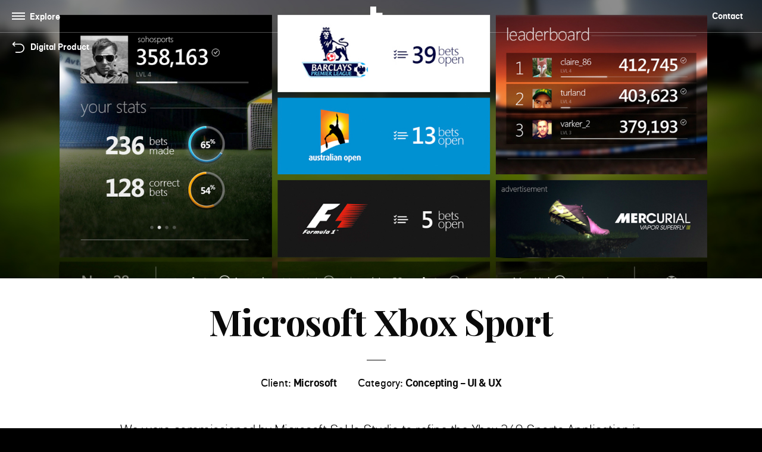

--- FILE ---
content_type: text/html; charset=UTF-8
request_url: https://territorystudio.com/project/microsoft-xbox-sport/
body_size: 17742
content:
<!DOCTYPE html>
<html lang="en-GB" class="doing-turbo">

<!--
.  . .  .  . .  .  . .  .  . .  .  . .  .  . .  .  . .  .  . .  .  . .  .  .  
  .      .:;:;:;;:;;:;:;;:;;:;:;;:;;:;:;;:;;:;:;;:;;:;:;;:;;:;:;;:;;:.    .   .
    .  .     8   8   8   8   8   8   8   8   8   8   8   8   8   8  S88     .  
.      .                                                           S   8       
  .  .:                                                           8X     S .   
 .    8S 88S                                            8        @S      X.    
   .  X@XSt%ttt;;;;;;;;;;;;;;;;;;;;;;;;;;;;;;;;;;;;;;t88X      88        8S  . 
 .                                                  S8St       X       8;t     
        .8         tt;tt;;t; tt tt tt;;;;;;;;;;;;; 8@;       8X        ;   .   
 . .    ;S8       88@888888  ;t:;;:;tt;t;t;;t;;t;: 8        8S        X  .   . 
         ;tX@      @8;     %8%  . .          .  .8%       SS       8%. .       
 .  .  .     8      S8       8%     .  .  .     8;        8%      @..     .  . 
     .   .   .8%     %8%      88:           . :8         8t       X   .        
 . .      .    8%      S8t     ;8.. . . .    8S       88;      88t  .   .  .   
      . .   .    S      88       8:       . 8t       88       8%.           .  
 .        .      ;8      X8       8@ .  . .8         8t      X%  . .  .  .     
   .  .         .  8       8X      St .  8S       S8%       8           .   .  
 .      .  .      .:8       88       X  8%       88       %  . . .  . .        
   .  .      . .   . 8%      X8       88        88       8    .          . . . 
 .      .  .     .             8S      @8      8S       8.     .  .  .         
   .  .      .    . . .:8       88      S8    8%       t:   .          .  .    
 .       .     .       ;S8       X       %8X88%      8%  .    . . . .       .  
   . .     .    .  . .  ;tX@      ;8S      %8       8S .   .          . .      
 .     .    . .             @       8@      X8     8%    .   . .  .       .  . 
    .    .       .  . . .   tX       88      S8% Xt. .     .        .   .      
 .    .    .   .           .: 8       @8       S8.    .  .    . .     .    .   
  .    .     .    .  .  .    8 8S       88      @...   .    .     .  .   .   . 
   . .   .      .         ..   ;8X       8X      X.  .    .    .           .   
.         .  .     .  .   X8     88       88        ;   .    .   . .  .  .     
  .  . .       .  .    . %8       X8       %8       X    .             .    .  
         . .        .   8@       88S8%      %8X      8  .  .  .  .  .     .    
. . .  .     .  .     :         8X   SX       @%       8t.     .      .      . 
         .  .    .  .          8%     88       S8        : . .    .     .  .   
 .  . .       .     ;S       88      S8:8       X8%      Xt     .   .          
        . .    .  .8         @t      t::;t8       SS       8: .      . . .  .  
 . .  .     .     8         8t     88. .   %       @8       8%   .           . 
     .   .   .  .;         8%     88. .    ;S       @8        S    .  .  .     
 .  .      .   tX       88 t    8tt.       ; 8%       8X      t8 .         .  .
  .    . .    ;8       88      8    . .  . .   X       %8       8: .  .  .     
     .      .X8       X        t        .   ..  8       S8       8X .      .  .
.  .    . . :        8S     %8t     .     .      8        8S      St  . .      
  .   .             8S     %t.    .   .           8        88       S     .  . 
    .    :        88      @S@@@@@@@@@@@@@@@@@@@X@@S88S8S888X@X       8t .      
.     . @8       S       88                                           8%   .  .
  . .  X         8      8S      http://wearefx.co.uk/                  8%    .      
 .    8         8S                                                      8@. .  
    ..8      88t      X8X@X8S888888888S88888S88888S@88888S88888S8X8SXXS8888.   
 .   . X    88                                                           8;    
   .    X@ 88                                                           8t  .  
 .       t88t88888888@888888888888888888@888888@88888888888888@888@8888t. .    
         .;:                                                                .  
 . .  .   .                                                                  . 
 -->
<head>
    <meta charset="UTF-8">
<script type="text/javascript">
/* <![CDATA[ */
var gform;gform||(document.addEventListener("gform_main_scripts_loaded",function(){gform.scriptsLoaded=!0}),document.addEventListener("gform/theme/scripts_loaded",function(){gform.themeScriptsLoaded=!0}),window.addEventListener("DOMContentLoaded",function(){gform.domLoaded=!0}),gform={domLoaded:!1,scriptsLoaded:!1,themeScriptsLoaded:!1,isFormEditor:()=>"function"==typeof InitializeEditor,callIfLoaded:function(o){return!(!gform.domLoaded||!gform.scriptsLoaded||!gform.themeScriptsLoaded&&!gform.isFormEditor()||(gform.isFormEditor()&&console.warn("The use of gform.initializeOnLoaded() is deprecated in the form editor context and will be removed in Gravity Forms 3.1."),o(),0))},initializeOnLoaded:function(o){gform.callIfLoaded(o)||(document.addEventListener("gform_main_scripts_loaded",()=>{gform.scriptsLoaded=!0,gform.callIfLoaded(o)}),document.addEventListener("gform/theme/scripts_loaded",()=>{gform.themeScriptsLoaded=!0,gform.callIfLoaded(o)}),window.addEventListener("DOMContentLoaded",()=>{gform.domLoaded=!0,gform.callIfLoaded(o)}))},hooks:{action:{},filter:{}},addAction:function(o,r,e,t){gform.addHook("action",o,r,e,t)},addFilter:function(o,r,e,t){gform.addHook("filter",o,r,e,t)},doAction:function(o){gform.doHook("action",o,arguments)},applyFilters:function(o){return gform.doHook("filter",o,arguments)},removeAction:function(o,r){gform.removeHook("action",o,r)},removeFilter:function(o,r,e){gform.removeHook("filter",o,r,e)},addHook:function(o,r,e,t,n){null==gform.hooks[o][r]&&(gform.hooks[o][r]=[]);var d=gform.hooks[o][r];null==n&&(n=r+"_"+d.length),gform.hooks[o][r].push({tag:n,callable:e,priority:t=null==t?10:t})},doHook:function(r,o,e){var t;if(e=Array.prototype.slice.call(e,1),null!=gform.hooks[r][o]&&((o=gform.hooks[r][o]).sort(function(o,r){return o.priority-r.priority}),o.forEach(function(o){"function"!=typeof(t=o.callable)&&(t=window[t]),"action"==r?t.apply(null,e):e[0]=t.apply(null,e)})),"filter"==r)return e[0]},removeHook:function(o,r,t,n){var e;null!=gform.hooks[o][r]&&(e=(e=gform.hooks[o][r]).filter(function(o,r,e){return!!(null!=n&&n!=o.tag||null!=t&&t!=o.priority)}),gform.hooks[o][r]=e)}});
/* ]]> */
</script>

    <meta http-equiv="X-UA-Compatible" content="IE=edge">
    <meta name="viewport" content="width=device-width, initial-scale=1, shrink-to-fit=no">
    <meta name="mobile-web-app-capable" content="yes">
    <meta name="apple-mobile-web-app-capable" content="yes">
    <meta name="apple-mobile-web-app-title" content="Territory Studio - Motion design, visual effects and digital experiences">

    <meta name="turbolinks-cache-control" content="no-cache">

                <meta name="theme-color" content="#404040" />
            <meta name="apple-mobile-web-app-status-bar-style" content="#404040">
            <meta name="msapplication-navbutton-color" content="#404040">
            <style>body::before{background-color:#404040;}</style>

    <link rel="profile" href="http://gmpg.org/xfn/11">
    <link rel="pingback" href="https://territorystudio.com/xmlrpc.php">
    <link rel="apple-touch-icon" sizes="57x57" href="https://territorystudio.com/wp-content/themes/territory-studio/images/favicons/apple-icon-57x57.png">
    <link rel="apple-touch-icon" sizes="60x60" href="https://territorystudio.com/wp-content/themes/territory-studio/images/favicons/apple-icon-60x60.png">
    <link rel="apple-touch-icon" sizes="72x72" href="https://territorystudio.com/wp-content/themes/territory-studio/images/favicons/apple-icon-72x72.png">
    <link rel="apple-touch-icon" sizes="76x76" href="https://territorystudio.com/wp-content/themes/territory-studio/images/favicons/apple-icon-76x76.png">
    <link rel="apple-touch-icon" sizes="114x114" href="https://territorystudio.com/wp-content/themes/territory-studio/images/favicons/apple-icon-114x114.png">
    <link rel="apple-touch-icon" sizes="120x120" href="https://territorystudio.com/wp-content/themes/territory-studio/images/favicons/apple-icon-120x120.png">
    <link rel="apple-touch-icon" sizes="144x144" href="https://territorystudio.com/wp-content/themes/territory-studio/images/favicons/apple-icon-144x144.png">
    <link rel="apple-touch-icon" sizes="152x152" href="https://territorystudio.com/wp-content/themes/territory-studio/images/favicons/apple-icon-152x152.png">
    <link rel="apple-touch-icon" sizes="180x180" href="https://territorystudio.com/wp-content/themes/territory-studio/images/favicons/apple-icon-180x180.png">
    <link rel="icon" type="image/png" sizes="192x192"  href="https://territorystudio.com/wp-content/themes/territory-studio/images/favicons/android-icon-192x192.png">
    <link rel="icon" type="image/png" sizes="32x32" href="https://territorystudio.com/wp-content/themes/territory-studio/images/favicons/favicon-32x32.png">
    <link rel="icon" type="image/png" sizes="96x96" href="https://territorystudio.com/wp-content/themes/territory-studio/images/favicons/favicon-96x96.png">
    <link rel="icon" type="image/png" sizes="16x16" href="https://territorystudio.com/wp-content/themes/territory-studio/images/favicons/favicon-16x16.png">
    <link rel="manifest" href="https://territorystudio.com/wp-content/themes/territory-studio/images/favicons/manifest.json">
    <meta name="msapplication-TileColor" content="#ffffff">
    <meta name="msapplication-TileImage" content="https://territorystudio.com/wp-content/themes/territory-studio/images/favicons/ms-icon-144x144.png">

    <link rel="dns-prefetch" href="//cdn.hu-manity.co" />
		<!-- Cookie Compliance -->
		<script type="text/javascript">var huOptions = {"appID":"territorystudiocom-9d4b028","currentLanguage":"en","blocking":false,"globalCookie":false,"isAdmin":false,"privacyConsent":true,"forms":[],"debugMode":true};</script>
		<script type="text/javascript" src="https://cdn.hu-manity.co/hu-banner.min.js"></script><meta name='robots' content='index, follow, max-image-preview:large, max-snippet:-1, max-video-preview:-1' />
	<style>img:is([sizes="auto" i], [sizes^="auto," i]) { contain-intrinsic-size: 3000px 1500px }</style>
	
	<!-- This site is optimized with the Yoast SEO plugin v21.5 - https://yoast.com/wordpress/plugins/seo/ -->
	<title>Microsoft Xbox Sport - Territory Studio</title>
	<link rel="canonical" href="https://territorystudio.com/project/microsoft-xbox-sport/" />
	<meta property="og:locale" content="en_GB" />
	<meta property="og:type" content="article" />
	<meta property="og:title" content="Microsoft Xbox Sport - Territory Studio" />
	<meta property="og:description" content="... Read More..." />
	<meta property="og:url" content="https://territorystudio.com/project/microsoft-xbox-sport/" />
	<meta property="og:site_name" content="Territory Studio" />
	<meta property="article:publisher" content="https://www.facebook.com/TerritoryStudio/" />
	<meta property="article:modified_time" content="2021-02-05T15:21:01+00:00" />
	<meta property="og:image" content="https://new.territorystudio.com/wp-content/uploads/2018/10/feature-2.jpeg" />
	<meta property="og:image:width" content="400" />
	<meta property="og:image:height" content="226" />
	<meta property="og:image:type" content="image/jpeg" />
	<meta name="twitter:card" content="summary_large_image" />
	<meta name="twitter:site" content="@territorystudio" />
	<script type="application/ld+json" class="yoast-schema-graph">{"@context":"https://schema.org","@graph":[{"@type":"WebPage","@id":"https://territorystudio.com/project/microsoft-xbox-sport/","url":"https://territorystudio.com/project/microsoft-xbox-sport/","name":"Microsoft Xbox Sport - Territory Studio","isPartOf":{"@id":"https://territorystudio.com/#website"},"primaryImageOfPage":{"@id":"https://territorystudio.com/project/microsoft-xbox-sport/#primaryimage"},"image":{"@id":"https://territorystudio.com/project/microsoft-xbox-sport/#primaryimage"},"thumbnailUrl":"https://territorystudio.com/wp-content/uploads/2018/10/feature-2.jpeg","datePublished":"2018-10-10T12:37:14+00:00","dateModified":"2021-02-05T15:21:01+00:00","breadcrumb":{"@id":"https://territorystudio.com/project/microsoft-xbox-sport/#breadcrumb"},"inLanguage":"en-GB","potentialAction":[{"@type":"ReadAction","target":["https://territorystudio.com/project/microsoft-xbox-sport/"]}]},{"@type":"ImageObject","inLanguage":"en-GB","@id":"https://territorystudio.com/project/microsoft-xbox-sport/#primaryimage","url":"https://territorystudio.com/wp-content/uploads/2018/10/feature-2.jpeg","contentUrl":"https://territorystudio.com/wp-content/uploads/2018/10/feature-2.jpeg","width":400,"height":226},{"@type":"BreadcrumbList","@id":"https://territorystudio.com/project/microsoft-xbox-sport/#breadcrumb","itemListElement":[{"@type":"ListItem","position":1,"name":"Home","item":"https://territorystudio.com/"},{"@type":"ListItem","position":2,"name":"Projects","item":"https://territorystudio.com/projects/"},{"@type":"ListItem","position":3,"name":"Microsoft Xbox Sport"}]},{"@type":"WebSite","@id":"https://territorystudio.com/#website","url":"https://territorystudio.com/","name":"Territory Studio","description":"Motion design, visual effects and digital experiences","publisher":{"@id":"https://territorystudio.com/#organization"},"potentialAction":[{"@type":"SearchAction","target":{"@type":"EntryPoint","urlTemplate":"https://territorystudio.com/?s={search_term_string}"},"query-input":"required name=search_term_string"}],"inLanguage":"en-GB"},{"@type":"Organization","@id":"https://territorystudio.com/#organization","name":"Territory Studio","url":"https://territorystudio.com/","logo":{"@type":"ImageObject","inLanguage":"en-GB","@id":"https://territorystudio.com/#/schema/logo/image/","url":"https://new.territorystudio.com/wp-content/uploads/2018/06/T_Logo.png","contentUrl":"https://new.territorystudio.com/wp-content/uploads/2018/06/T_Logo.png","width":500,"height":500,"caption":"Territory Studio"},"image":{"@id":"https://territorystudio.com/#/schema/logo/image/"},"sameAs":["https://www.facebook.com/TerritoryStudio/","https://twitter.com/territorystudio","https://www.instagram.com/territorystudio/","https://www.linkedin.com/company/territory-studio/","https://www.youtube.com/channel/UChduH22XZY3rxQGHT4QFF0w"]}]}</script>
	<!-- / Yoast SEO plugin. -->


<link rel='dns-prefetch' href='//www.google.com' />
<link rel='dns-prefetch' href='//pro.fontawesome.com' />
<link rel='dns-prefetch' href='//fonts.googleapis.com' />
<script type="text/javascript">
/* <![CDATA[ */
window._wpemojiSettings = {"baseUrl":"https:\/\/s.w.org\/images\/core\/emoji\/16.0.1\/72x72\/","ext":".png","svgUrl":"https:\/\/s.w.org\/images\/core\/emoji\/16.0.1\/svg\/","svgExt":".svg","source":{"concatemoji":"https:\/\/territorystudio.com\/wp-includes\/js\/wp-emoji-release.min.js?ver=6.8.3"}};
/*! This file is auto-generated */
!function(s,n){var o,i,e;function c(e){try{var t={supportTests:e,timestamp:(new Date).valueOf()};sessionStorage.setItem(o,JSON.stringify(t))}catch(e){}}function p(e,t,n){e.clearRect(0,0,e.canvas.width,e.canvas.height),e.fillText(t,0,0);var t=new Uint32Array(e.getImageData(0,0,e.canvas.width,e.canvas.height).data),a=(e.clearRect(0,0,e.canvas.width,e.canvas.height),e.fillText(n,0,0),new Uint32Array(e.getImageData(0,0,e.canvas.width,e.canvas.height).data));return t.every(function(e,t){return e===a[t]})}function u(e,t){e.clearRect(0,0,e.canvas.width,e.canvas.height),e.fillText(t,0,0);for(var n=e.getImageData(16,16,1,1),a=0;a<n.data.length;a++)if(0!==n.data[a])return!1;return!0}function f(e,t,n,a){switch(t){case"flag":return n(e,"\ud83c\udff3\ufe0f\u200d\u26a7\ufe0f","\ud83c\udff3\ufe0f\u200b\u26a7\ufe0f")?!1:!n(e,"\ud83c\udde8\ud83c\uddf6","\ud83c\udde8\u200b\ud83c\uddf6")&&!n(e,"\ud83c\udff4\udb40\udc67\udb40\udc62\udb40\udc65\udb40\udc6e\udb40\udc67\udb40\udc7f","\ud83c\udff4\u200b\udb40\udc67\u200b\udb40\udc62\u200b\udb40\udc65\u200b\udb40\udc6e\u200b\udb40\udc67\u200b\udb40\udc7f");case"emoji":return!a(e,"\ud83e\udedf")}return!1}function g(e,t,n,a){var r="undefined"!=typeof WorkerGlobalScope&&self instanceof WorkerGlobalScope?new OffscreenCanvas(300,150):s.createElement("canvas"),o=r.getContext("2d",{willReadFrequently:!0}),i=(o.textBaseline="top",o.font="600 32px Arial",{});return e.forEach(function(e){i[e]=t(o,e,n,a)}),i}function t(e){var t=s.createElement("script");t.src=e,t.defer=!0,s.head.appendChild(t)}"undefined"!=typeof Promise&&(o="wpEmojiSettingsSupports",i=["flag","emoji"],n.supports={everything:!0,everythingExceptFlag:!0},e=new Promise(function(e){s.addEventListener("DOMContentLoaded",e,{once:!0})}),new Promise(function(t){var n=function(){try{var e=JSON.parse(sessionStorage.getItem(o));if("object"==typeof e&&"number"==typeof e.timestamp&&(new Date).valueOf()<e.timestamp+604800&&"object"==typeof e.supportTests)return e.supportTests}catch(e){}return null}();if(!n){if("undefined"!=typeof Worker&&"undefined"!=typeof OffscreenCanvas&&"undefined"!=typeof URL&&URL.createObjectURL&&"undefined"!=typeof Blob)try{var e="postMessage("+g.toString()+"("+[JSON.stringify(i),f.toString(),p.toString(),u.toString()].join(",")+"));",a=new Blob([e],{type:"text/javascript"}),r=new Worker(URL.createObjectURL(a),{name:"wpTestEmojiSupports"});return void(r.onmessage=function(e){c(n=e.data),r.terminate(),t(n)})}catch(e){}c(n=g(i,f,p,u))}t(n)}).then(function(e){for(var t in e)n.supports[t]=e[t],n.supports.everything=n.supports.everything&&n.supports[t],"flag"!==t&&(n.supports.everythingExceptFlag=n.supports.everythingExceptFlag&&n.supports[t]);n.supports.everythingExceptFlag=n.supports.everythingExceptFlag&&!n.supports.flag,n.DOMReady=!1,n.readyCallback=function(){n.DOMReady=!0}}).then(function(){return e}).then(function(){var e;n.supports.everything||(n.readyCallback(),(e=n.source||{}).concatemoji?t(e.concatemoji):e.wpemoji&&e.twemoji&&(t(e.twemoji),t(e.wpemoji)))}))}((window,document),window._wpemojiSettings);
/* ]]> */
</script>
<link rel='stylesheet' id='gforms_reset_css-css' href='https://territorystudio.com/wp-content/plugins/gravityforms/legacy/css/formreset.min.css?ver=2.9.21' type='text/css' media='all' />
<link rel='stylesheet' id='gforms_formsmain_css-css' href='https://territorystudio.com/wp-content/plugins/gravityforms/legacy/css/formsmain.min.css?ver=2.9.21' type='text/css' media='all' />
<link rel='stylesheet' id='gforms_ready_class_css-css' href='https://territorystudio.com/wp-content/plugins/gravityforms/legacy/css/readyclass.min.css?ver=2.9.21' type='text/css' media='all' />
<link rel='stylesheet' id='gforms_browsers_css-css' href='https://territorystudio.com/wp-content/plugins/gravityforms/legacy/css/browsers.min.css?ver=2.9.21' type='text/css' media='all' />
<style id='wp-emoji-styles-inline-css' type='text/css'>

	img.wp-smiley, img.emoji {
		display: inline !important;
		border: none !important;
		box-shadow: none !important;
		height: 1em !important;
		width: 1em !important;
		margin: 0 0.07em !important;
		vertical-align: -0.1em !important;
		background: none !important;
		padding: 0 !important;
	}
</style>
<link rel='stylesheet' id='wp-block-library-css' href='https://territorystudio.com/wp-includes/css/dist/block-library/style.min.css?ver=6.8.3' type='text/css' media='all' />
<style id='classic-theme-styles-inline-css' type='text/css'>
/*! This file is auto-generated */
.wp-block-button__link{color:#fff;background-color:#32373c;border-radius:9999px;box-shadow:none;text-decoration:none;padding:calc(.667em + 2px) calc(1.333em + 2px);font-size:1.125em}.wp-block-file__button{background:#32373c;color:#fff;text-decoration:none}
</style>
<style id='vibe-vibe-teamtailor-job-archive-style-inline-css' type='text/css'>
.block.contains-vibe-job-archive-block{margin-bottom:-32px}@media only screen and (min-width:768px){.block.contains-vibe-job-archive-block{margin-bottom:0}}.vibe-teamtailor-job-archive-block{position:relative}.vibe-teamtailor-job-archive-block .job-archive-card{position:relative;border-bottom:1px solid rgba(0,0,0,.2)}.vibe-teamtailor-job-archive-block .job-archive-card .job-title{margin:0 0 10px;font-weight:500;font-size:20px;font-size:1.25rem}.vibe-teamtailor-job-archive-block .job-archive-card .card-filter-link{padding:2px;text-decoration:underline}.vibe-teamtailor-job-archive-block .job-archive-card .job-info{display:block;padding:18px 20px 0 0;text-decoration:none;pointer-events:none;-webkit-transition:color .2s ease-in-out;-transition:color .2s ease-in-out;transition:color .2s ease-in-out}.vibe-teamtailor-job-archive-block .job-archive-card .job-card-link{display:block;position:absolute;left:0;right:0;top:0;bottom:0;z-index:1;-webkit-transition:opacity .2s ease-in-out;-transition:opacity .2s ease-in-out;transition:opacity .2s ease-in-out}.vibe-teamtailor-job-archive-block .job-archive-card .job-card-link:hover~.job-card-link-arrow-wrapper{text-decoration:none;color:#dc4542}.vibe-teamtailor-job-archive-block .job-archive-card .job-card-link:hover~.job-card-link-arrow-wrapper svg path{stroke:#dc4542}.vibe-teamtailor-job-archive-block .job-archive-card .job-card-link:hover~.job-info{color:#dc4542}.vibe-teamtailor-job-archive-block .job-archive-card .job-card-link:active,.vibe-teamtailor-job-archive-block .job-archive-card .job-card-link:focus{outline:2px solid #f2d184}.vibe-teamtailor-job-archive-block .job-archive-card .job-card-link-arrow-wrapper{position:absolute;top:50%;right:20px;pointer-events:none;transform:translateY(-50%);-webkit-transition:color .2s ease-in-out;-transition:color .2s ease-in-out;transition:color .2s ease-in-out}.vibe-teamtailor-job-archive-block .job-archive-card .job-card-link-arrow-wrapper .text{display:none;margin-right:10px;font-size:16px;font-size:1rem}.vibe-teamtailor-job-archive-block .job-archive-card .job-card-link-arrow-wrapper .arrow-svg{display:inline-block;width:8px;height:auto}.vibe-teamtailor-job-archive-block .job-archive-card .job-card-link-arrow-wrapper svg{width:100%;height:auto;vertical-align:middle}.vibe-teamtailor-job-archive-block .job-archive-card .job-card-link-arrow-wrapper svg path{-webkit-transition:stroke .2s ease-in-out;-transition:stroke .2s ease-in-out;transition:stroke .2s ease-in-out}.vibe-teamtailor-job-archive-block .job-archive-card .job-attributes{position:relative;padding-bottom:18px;padding-left:0;padding-right:20px;font-size:18px;font-size:1.125rem;z-index:2;pointer-events:none;-webkit-transition:opacity .2s ease-in-out;-transition:opacity .2s ease-in-out;transition:opacity .2s ease-in-out}.vibe-teamtailor-job-archive-block .job-archive-card .job-attributes a{pointer-events:auto;-webkit-transition:color .2s ease-in-out;-transition:color .2s ease-in-out;transition:color .2s ease-in-out}.vibe-teamtailor-job-archive-block .job-archive-card .job-attributes a:hover{color:#dc4542}.vibe-teamtailor-job-archive-block .job-archive-card .job-attributes a:active,.vibe-teamtailor-job-archive-block .job-archive-card .job-attributes a:focus{outline:2px solid #f2d184}@media only screen and (min-width:992px){.vibe-teamtailor-job-archive-block .job-archive-card .job-title{margin:0 0 6px}.vibe-teamtailor-job-archive-block .job-archive-card .job-card-link{padding-right:90px}.vibe-teamtailor-job-archive-block .job-archive-card .job-card-link-arrow-wrapper .text{display:inline-block}}.vibe-teamtailor-job-archive-block:after{position:absolute;left:-10px;right:-10px;top:-10px;bottom:-10px;opacity:0;background:#fff;content:"";pointer-events:none;-webkit-transition:opacity .2s ease-in-out;-transition:opacity .2s ease-in-out;transition:opacity .2s ease-in-out;z-index:-1}.vibe-teamtailor-job-archive-block.loading:after{opacity:.2;cursor:wait;pointer-events:auto;z-index:10}.vibe-teamtailor-job-archive-block.aligncenter{text-align:left}.vibe-teamtailor-job-archive-block .archive-top-section{position:relative;display:flex;flex-wrap:wrap;margin-left:-15px;margin-right:-15px;margin-bottom:24px;z-index:2}.vibe-teamtailor-job-archive-block .archive-top-section .job-count-col{width:100%;padding:0 15px;margin-bottom:16px;font-size:18px;font-size:1.125rem}.vibe-teamtailor-job-archive-block .archive-top-section .filter-col{width:100%;padding:0 15px}.vibe-teamtailor-job-archive-block .filters-wrapper{display:flex;flex-wrap:wrap;margin-left:-15px;margin-right:-15px}.vibe-teamtailor-job-archive-block form.filter-form{position:relative;display:block;width:100%;padding:0 15px;margin-bottom:16px}.vibe-teamtailor-job-archive-block form.filter-form:after{display:inline-block;top:10px;right:27px;content:"";width:12px;height:10px;background-image:url(/wp-content/plugins/teamtailor-frontend-territory-studio/dist/gutenberg-blocks/job-archive/../images/dropdown-arrow.svg);background-size:contain;background-position:50%;background-repeat:no-repeat;position:absolute;top:50%;transform:translateY(-50%)}.vibe-teamtailor-job-archive-block form.filter-form select{display:block;width:100%;border:1px solid #000;padding:12px 40px 12px 12px;background:#fff;-webkit-appearance:none;-moz-appearance:none;appearance:none}.vibe-teamtailor-job-archive-block .filter-options-wrapper{display:none;position:relative;width:100%;padding:0 15px;margin-bottom:16px}.vibe-teamtailor-job-archive-block .filter-options-wrapper:last-child{margin-bottom:0}.vibe-teamtailor-job-archive-block .filter-options-wrapper.open .filter-top-panel .dropdown-arrow-wrapper{transform:translateY(-50%) rotate(180deg)}.vibe-teamtailor-job-archive-block .filter-top-panel{display:block;position:relative;border:1px solid #000;padding:7px 40px 7px 12px;text-overflow:ellipsis;white-space:nowrap;overflow:hidden;text-decoration:none;font-size:18px;font-size:1.125rem}.vibe-teamtailor-job-archive-block .filter-options{display:none;position:absolute;left:15px;top:calc(100% + 5px);max-height:200px;width:calc(100% - 30px);overflow:hidden;background:#fff;padding:12px 0;border-radius:6px;z-index:1;box-shadow:1px 1px 6px rgba(0,0,0,.24);font-size:18px;font-size:1.125rem}.vibe-teamtailor-job-archive-block .dropdown-arrow-wrapper{display:inline-block;right:12px;position:absolute;top:50%;transform:translateY(-50%);-webkit-transition:transform .2s ease-in-out;-transition:transform .2s ease-in-out;transition:transform .2s ease-in-out}.vibe-teamtailor-job-archive-block .dropdown-arrow-wrapper svg{width:12px;height:auto}.vibe-teamtailor-job-archive-block .option-wrapper a{display:block;text-decoration:none;padding:12px 10px;background:#fff;-webkit-transition:background .2s ease-in-out;-transition:background .2s ease-in-out;transition:background .2s ease-in-out}.vibe-teamtailor-job-archive-block .option-wrapper a:active,.vibe-teamtailor-job-archive-block .option-wrapper a:focus,.vibe-teamtailor-job-archive-block .option-wrapper a:hover{background:hsla(0,0%,89.4%,.4)}.vibe-teamtailor-job-archive-block .jobs{position:relative;z-index:1}.vibe-teamtailor-job-archive-block .job-archive-pagination{display:block;margin-top:25px;text-align:center}.vibe-teamtailor-job-archive-block .job-archive-pagination ul{display:inline-flex;flex-wrap:wrap;list-style:none;padding:0;margin-left:-5px;margin-right:-5px}.vibe-teamtailor-job-archive-block .job-archive-pagination ul li{width:auto;padding:2px 5px}.vibe-teamtailor-job-archive-block .job-archive-pagination .job-archive-page-num{display:block;padding:10px 15px;font-size:14px;font-size:.875rem;line-height:14px;line-height:.875rem;text-decoration:none;border:1px solid transparent}.vibe-teamtailor-job-archive-block .job-archive-pagination .job-archive-page-num svg{width:9px;height:auto}.vibe-teamtailor-job-archive-block .job-archive-pagination .job-archive-page-num.current{border-color:#000}.vibe-teamtailor-job-archive-block .job-archive-pagination a.job-archive-page-num{-webkit-transition:background .2s ease-in-out;-transition:background .2s ease-in-out;transition:background .2s ease-in-out}.vibe-teamtailor-job-archive-block .job-archive-pagination a.job-archive-page-num:focus,.vibe-teamtailor-job-archive-block .job-archive-pagination a.job-archive-page-num:hover{background:#e4e4e4}.vibe-teamtailor-job-archive-block .job-archive-pagination a.job-archive-page-num.arrow-link{-webkit-transition:opacity .2s ease-in-out;-transition:opacity .2s ease-in-out;transition:opacity .2s ease-in-out}.vibe-teamtailor-job-archive-block .job-archive-pagination a.job-archive-page-num.arrow-link:focus,.vibe-teamtailor-job-archive-block .job-archive-pagination a.job-archive-page-num.arrow-link:hover{border-color:transparent;opacity:.8}.vibe-teamtailor-job-archive-block .no-jobs-text{max-width:400px;margin:50px auto;text-align:center}.vibe-teamtailor-job-archive-block .no-jobs-text h3{font-size:30px;font-size:1.875rem;font-weight:500}.vibe-teamtailor-job-archive-block .no-jobs-text p{font-size:18px;font-size:1.125rem;line-height:22px;line-height:1.375rem;font-weight:300}@media (hover:hover){.vibe-teamtailor-job-archive-block form.filter-form{display:none}.vibe-teamtailor-job-archive-block .filter-options-wrapper{display:block}}@media only screen and (min-width:768px){.vibe-teamtailor-job-archive-block .archive-top-section{margin-top:32px}.vibe-teamtailor-job-archive-block .archive-top-section .job-count-col{width:50%;margin:auto 0}.vibe-teamtailor-job-archive-block .archive-top-section .filter-col{width:50%;margin-left:auto;margin-right:0}.vibe-teamtailor-job-archive-block .filters-wrapper{flex-wrap:nowrap}.vibe-teamtailor-job-archive-block .filters-wrapper .filter-options-wrapper{width:30px;flex:1}.vibe-teamtailor-job-archive-block form.filter-form{width:30px;flex:1;margin:0}.vibe-teamtailor-job-archive-block .filter-options-wrapper{margin:0}.vibe-teamtailor-job-archive-block .no-jobs-text{margin-top:110px;margin-bottom:110px}.vibe-teamtailor-job-archive-block .filter-top-panel{margin-right:0;margin-left:auto;font-size:16px;font-size:1rem}.vibe-teamtailor-job-archive-block .filter-options{font-size:16px;font-size:1rem}}
/*# sourceMappingURL=style.min.css.map*/
</style>
<style id='vibe-vibe-teamtailor-call-to-action-style-inline-css' type='text/css'>
.vibe-teamtailor-call-to-action-block{margin-top:50px!important;margin-bottom:24px!important;padding:24px 40px;border:1px solid #000;background:#000;text-align:center}.vibe-teamtailor-call-to-action-block .inner-cta{display:flex;flex-wrap:wrap;margin-left:-16px;margin-right:-16px}.vibe-teamtailor-call-to-action-block .inner-cta .left,.vibe-teamtailor-call-to-action-block .inner-cta .right{width:100%;padding:0 16px}.vibe-teamtailor-call-to-action-block .inner-cta .left{padding-bottom:32px}.vibe-teamtailor-call-to-action-block h3{position:relative;padding-bottom:16px;margin-bottom:16px;color:#fff;font-size:24px;font-size:1.5rem;font-weight:600}.vibe-teamtailor-call-to-action-block h3:after{position:absolute;bottom:0;left:50%;content:"";width:30px;height:1px;background:#fff;transform:translateX(-50%)}.vibe-teamtailor-call-to-action-block p{color:#fff;margin:0!important}.vibe-teamtailor-call-to-action-block .btn{padding:16px 30px;text-transform:uppercase;background:#fff;letter-spacing:1.2px;font-size:12px;font-size:.75rem}.vibe-teamtailor-call-to-action-block .btn svg{width:12px;height:auto}.vibe-teamtailor-call-to-action-block .btn .external-icon{display:inline-block;margin-left:20px}.vibe-teamtailor-call-to-action-block .btn:hover{background-color:#eee;color:#000}@media only screen and (min-width:768px){.vibe-teamtailor-call-to-action-block{padding:34px 32px;text-align:left}.vibe-teamtailor-call-to-action-block .inner-cta .left{width:70%;padding-bottom:0}.vibe-teamtailor-call-to-action-block .inner-cta .right{width:30%;margin-top:auto;margin-bottom:auto;text-align:right}.vibe-teamtailor-call-to-action-block h3{padding-bottom:0;margin-bottom:12px}.vibe-teamtailor-call-to-action-block h3:after{content:none}.vibe-teamtailor-call-to-action-block .btn:focus{box-shadow:0 0 0 3px #f2d184}.vibe-teamtailor-call-to-action-block .btn .external-icon{margin-left:5px}}@media only screen and (min-width:992px){.vibe-teamtailor-call-to-action-block .inner-cta .left,.vibe-teamtailor-call-to-action-block .inner-cta .right{width:50%}}
/*# sourceMappingURL=style.min.css.map*/
</style>
<style id='global-styles-inline-css' type='text/css'>
:root{--wp--preset--aspect-ratio--square: 1;--wp--preset--aspect-ratio--4-3: 4/3;--wp--preset--aspect-ratio--3-4: 3/4;--wp--preset--aspect-ratio--3-2: 3/2;--wp--preset--aspect-ratio--2-3: 2/3;--wp--preset--aspect-ratio--16-9: 16/9;--wp--preset--aspect-ratio--9-16: 9/16;--wp--preset--color--black: #000000;--wp--preset--color--cyan-bluish-gray: #abb8c3;--wp--preset--color--white: #ffffff;--wp--preset--color--pale-pink: #f78da7;--wp--preset--color--vivid-red: #cf2e2e;--wp--preset--color--luminous-vivid-orange: #ff6900;--wp--preset--color--luminous-vivid-amber: #fcb900;--wp--preset--color--light-green-cyan: #7bdcb5;--wp--preset--color--vivid-green-cyan: #00d084;--wp--preset--color--pale-cyan-blue: #8ed1fc;--wp--preset--color--vivid-cyan-blue: #0693e3;--wp--preset--color--vivid-purple: #9b51e0;--wp--preset--gradient--vivid-cyan-blue-to-vivid-purple: linear-gradient(135deg,rgba(6,147,227,1) 0%,rgb(155,81,224) 100%);--wp--preset--gradient--light-green-cyan-to-vivid-green-cyan: linear-gradient(135deg,rgb(122,220,180) 0%,rgb(0,208,130) 100%);--wp--preset--gradient--luminous-vivid-amber-to-luminous-vivid-orange: linear-gradient(135deg,rgba(252,185,0,1) 0%,rgba(255,105,0,1) 100%);--wp--preset--gradient--luminous-vivid-orange-to-vivid-red: linear-gradient(135deg,rgba(255,105,0,1) 0%,rgb(207,46,46) 100%);--wp--preset--gradient--very-light-gray-to-cyan-bluish-gray: linear-gradient(135deg,rgb(238,238,238) 0%,rgb(169,184,195) 100%);--wp--preset--gradient--cool-to-warm-spectrum: linear-gradient(135deg,rgb(74,234,220) 0%,rgb(151,120,209) 20%,rgb(207,42,186) 40%,rgb(238,44,130) 60%,rgb(251,105,98) 80%,rgb(254,248,76) 100%);--wp--preset--gradient--blush-light-purple: linear-gradient(135deg,rgb(255,206,236) 0%,rgb(152,150,240) 100%);--wp--preset--gradient--blush-bordeaux: linear-gradient(135deg,rgb(254,205,165) 0%,rgb(254,45,45) 50%,rgb(107,0,62) 100%);--wp--preset--gradient--luminous-dusk: linear-gradient(135deg,rgb(255,203,112) 0%,rgb(199,81,192) 50%,rgb(65,88,208) 100%);--wp--preset--gradient--pale-ocean: linear-gradient(135deg,rgb(255,245,203) 0%,rgb(182,227,212) 50%,rgb(51,167,181) 100%);--wp--preset--gradient--electric-grass: linear-gradient(135deg,rgb(202,248,128) 0%,rgb(113,206,126) 100%);--wp--preset--gradient--midnight: linear-gradient(135deg,rgb(2,3,129) 0%,rgb(40,116,252) 100%);--wp--preset--font-size--small: 13px;--wp--preset--font-size--medium: 20px;--wp--preset--font-size--large: 36px;--wp--preset--font-size--x-large: 42px;--wp--preset--spacing--20: 0.44rem;--wp--preset--spacing--30: 0.67rem;--wp--preset--spacing--40: 1rem;--wp--preset--spacing--50: 1.5rem;--wp--preset--spacing--60: 2.25rem;--wp--preset--spacing--70: 3.38rem;--wp--preset--spacing--80: 5.06rem;--wp--preset--shadow--natural: 6px 6px 9px rgba(0, 0, 0, 0.2);--wp--preset--shadow--deep: 12px 12px 50px rgba(0, 0, 0, 0.4);--wp--preset--shadow--sharp: 6px 6px 0px rgba(0, 0, 0, 0.2);--wp--preset--shadow--outlined: 6px 6px 0px -3px rgba(255, 255, 255, 1), 6px 6px rgba(0, 0, 0, 1);--wp--preset--shadow--crisp: 6px 6px 0px rgba(0, 0, 0, 1);}:where(.is-layout-flex){gap: 0.5em;}:where(.is-layout-grid){gap: 0.5em;}body .is-layout-flex{display: flex;}.is-layout-flex{flex-wrap: wrap;align-items: center;}.is-layout-flex > :is(*, div){margin: 0;}body .is-layout-grid{display: grid;}.is-layout-grid > :is(*, div){margin: 0;}:where(.wp-block-columns.is-layout-flex){gap: 2em;}:where(.wp-block-columns.is-layout-grid){gap: 2em;}:where(.wp-block-post-template.is-layout-flex){gap: 1.25em;}:where(.wp-block-post-template.is-layout-grid){gap: 1.25em;}.has-black-color{color: var(--wp--preset--color--black) !important;}.has-cyan-bluish-gray-color{color: var(--wp--preset--color--cyan-bluish-gray) !important;}.has-white-color{color: var(--wp--preset--color--white) !important;}.has-pale-pink-color{color: var(--wp--preset--color--pale-pink) !important;}.has-vivid-red-color{color: var(--wp--preset--color--vivid-red) !important;}.has-luminous-vivid-orange-color{color: var(--wp--preset--color--luminous-vivid-orange) !important;}.has-luminous-vivid-amber-color{color: var(--wp--preset--color--luminous-vivid-amber) !important;}.has-light-green-cyan-color{color: var(--wp--preset--color--light-green-cyan) !important;}.has-vivid-green-cyan-color{color: var(--wp--preset--color--vivid-green-cyan) !important;}.has-pale-cyan-blue-color{color: var(--wp--preset--color--pale-cyan-blue) !important;}.has-vivid-cyan-blue-color{color: var(--wp--preset--color--vivid-cyan-blue) !important;}.has-vivid-purple-color{color: var(--wp--preset--color--vivid-purple) !important;}.has-black-background-color{background-color: var(--wp--preset--color--black) !important;}.has-cyan-bluish-gray-background-color{background-color: var(--wp--preset--color--cyan-bluish-gray) !important;}.has-white-background-color{background-color: var(--wp--preset--color--white) !important;}.has-pale-pink-background-color{background-color: var(--wp--preset--color--pale-pink) !important;}.has-vivid-red-background-color{background-color: var(--wp--preset--color--vivid-red) !important;}.has-luminous-vivid-orange-background-color{background-color: var(--wp--preset--color--luminous-vivid-orange) !important;}.has-luminous-vivid-amber-background-color{background-color: var(--wp--preset--color--luminous-vivid-amber) !important;}.has-light-green-cyan-background-color{background-color: var(--wp--preset--color--light-green-cyan) !important;}.has-vivid-green-cyan-background-color{background-color: var(--wp--preset--color--vivid-green-cyan) !important;}.has-pale-cyan-blue-background-color{background-color: var(--wp--preset--color--pale-cyan-blue) !important;}.has-vivid-cyan-blue-background-color{background-color: var(--wp--preset--color--vivid-cyan-blue) !important;}.has-vivid-purple-background-color{background-color: var(--wp--preset--color--vivid-purple) !important;}.has-black-border-color{border-color: var(--wp--preset--color--black) !important;}.has-cyan-bluish-gray-border-color{border-color: var(--wp--preset--color--cyan-bluish-gray) !important;}.has-white-border-color{border-color: var(--wp--preset--color--white) !important;}.has-pale-pink-border-color{border-color: var(--wp--preset--color--pale-pink) !important;}.has-vivid-red-border-color{border-color: var(--wp--preset--color--vivid-red) !important;}.has-luminous-vivid-orange-border-color{border-color: var(--wp--preset--color--luminous-vivid-orange) !important;}.has-luminous-vivid-amber-border-color{border-color: var(--wp--preset--color--luminous-vivid-amber) !important;}.has-light-green-cyan-border-color{border-color: var(--wp--preset--color--light-green-cyan) !important;}.has-vivid-green-cyan-border-color{border-color: var(--wp--preset--color--vivid-green-cyan) !important;}.has-pale-cyan-blue-border-color{border-color: var(--wp--preset--color--pale-cyan-blue) !important;}.has-vivid-cyan-blue-border-color{border-color: var(--wp--preset--color--vivid-cyan-blue) !important;}.has-vivid-purple-border-color{border-color: var(--wp--preset--color--vivid-purple) !important;}.has-vivid-cyan-blue-to-vivid-purple-gradient-background{background: var(--wp--preset--gradient--vivid-cyan-blue-to-vivid-purple) !important;}.has-light-green-cyan-to-vivid-green-cyan-gradient-background{background: var(--wp--preset--gradient--light-green-cyan-to-vivid-green-cyan) !important;}.has-luminous-vivid-amber-to-luminous-vivid-orange-gradient-background{background: var(--wp--preset--gradient--luminous-vivid-amber-to-luminous-vivid-orange) !important;}.has-luminous-vivid-orange-to-vivid-red-gradient-background{background: var(--wp--preset--gradient--luminous-vivid-orange-to-vivid-red) !important;}.has-very-light-gray-to-cyan-bluish-gray-gradient-background{background: var(--wp--preset--gradient--very-light-gray-to-cyan-bluish-gray) !important;}.has-cool-to-warm-spectrum-gradient-background{background: var(--wp--preset--gradient--cool-to-warm-spectrum) !important;}.has-blush-light-purple-gradient-background{background: var(--wp--preset--gradient--blush-light-purple) !important;}.has-blush-bordeaux-gradient-background{background: var(--wp--preset--gradient--blush-bordeaux) !important;}.has-luminous-dusk-gradient-background{background: var(--wp--preset--gradient--luminous-dusk) !important;}.has-pale-ocean-gradient-background{background: var(--wp--preset--gradient--pale-ocean) !important;}.has-electric-grass-gradient-background{background: var(--wp--preset--gradient--electric-grass) !important;}.has-midnight-gradient-background{background: var(--wp--preset--gradient--midnight) !important;}.has-small-font-size{font-size: var(--wp--preset--font-size--small) !important;}.has-medium-font-size{font-size: var(--wp--preset--font-size--medium) !important;}.has-large-font-size{font-size: var(--wp--preset--font-size--large) !important;}.has-x-large-font-size{font-size: var(--wp--preset--font-size--x-large) !important;}
:where(.wp-block-post-template.is-layout-flex){gap: 1.25em;}:where(.wp-block-post-template.is-layout-grid){gap: 1.25em;}
:where(.wp-block-columns.is-layout-flex){gap: 2em;}:where(.wp-block-columns.is-layout-grid){gap: 2em;}
:root :where(.wp-block-pullquote){font-size: 1.5em;line-height: 1.6;}
</style>
<link rel='stylesheet' id='mailerlite_forms.css-css' href='https://territorystudio.com/wp-content/plugins/official-mailerlite-sign-up-forms/assets/css/mailerlite_forms.css?ver=1.7.14' type='text/css' media='all' />
<link rel='stylesheet' id='vibe-teamtailor-frontend-territory-studio_client.css-css' href='https://territorystudio.com/wp-content/plugins/teamtailor-frontend-territory-studio/dist/styles/client.min.css?ver=0.1.13' type='text/css' media='all' />
<link rel='stylesheet' id='vibe-teamtailor_client.css-css' href='https://territorystudio.com/wp-content/plugins/teamtailor-integration/dist/styles/client.min.css?ver=0.1.10' type='text/css' media='all' />
<link rel='stylesheet' id='vibe-private-files_client.css-css' href='https://territorystudio.com/wp-content/plugins/vibe-private-files/dist/styles/client.min.css?ver=0.0.7' type='text/css' media='all' />
<link rel='stylesheet' id='understrap-styles-css' href='https://territorystudio.com/wp-content/themes/territory-studio/css/theme.min.css?ver=1.0.10' type='text/css' media='all' />
<link rel='stylesheet' id='shared-styles-css' href='https://territorystudio.com/wp-content/themes/territory-studio/css/shared.min.css?ver=1.0.10' type='text/css' media='all' />
<link rel='stylesheet' id='gfonts-css' href='https://fonts.googleapis.com/css?family=Playfair+Display%3A400%2C400italic%2C700%2C700italic%2C900%2C900italic&#038;ver=6.8.3' type='text/css' media='all' />
<link rel='stylesheet' id='tin-font-css' href='https://territorystudio.com/wp-content/themes/territory-studio/fonts/theme/tin/stylesheet.css?ver=6.8.3' type='text/css' media='all' />
<script type="text/javascript" src="https://territorystudio.com/wp-includes/js/jquery/jquery.min.js?ver=3.7.1" id="jquery-core-js"></script>
<script type="text/javascript" src="https://territorystudio.com/wp-includes/js/jquery/jquery-migrate.min.js?ver=3.4.1" id="jquery-migrate-js"></script>
<script type="text/javascript" defer='defer' src="https://territorystudio.com/wp-content/plugins/gravityforms/js/jquery.json.min.js?ver=2.9.21" id="gform_json-js"></script>
<script type="text/javascript" id="gform_gravityforms-js-extra">
/* <![CDATA[ */
var gf_global = {"gf_currency_config":{"name":"Pound Sterling","symbol_left":"&#163;","symbol_right":"","symbol_padding":" ","thousand_separator":",","decimal_separator":".","decimals":2,"code":"GBP"},"base_url":"https:\/\/territorystudio.com\/wp-content\/plugins\/gravityforms","number_formats":[],"spinnerUrl":"https:\/\/territorystudio.com\/wp-content\/plugins\/gravityforms\/images\/spinner.svg","version_hash":"9db84d8ee1e28bb96227c484c69c7b2b","strings":{"newRowAdded":"New row added.","rowRemoved":"Row removed","formSaved":"The form has been saved.  The content contains the link to return and complete the form."}};
var gform_i18n = {"datepicker":{"days":{"monday":"Mo","tuesday":"Tu","wednesday":"We","thursday":"Th","friday":"Fr","saturday":"Sa","sunday":"Su"},"months":{"january":"January","february":"February","march":"March","april":"April","may":"May","june":"June","july":"July","august":"August","september":"September","october":"October","november":"November","december":"December"},"firstDay":1,"iconText":"Select date"}};
var gf_legacy_multi = {"1":"1"};
var gform_gravityforms = {"strings":{"invalid_file_extension":"This type of file is not allowed. Must be one of the following:","delete_file":"Delete this file","in_progress":"in progress","file_exceeds_limit":"File exceeds size limit","illegal_extension":"This type of file is not allowed.","max_reached":"Maximum number of files reached","unknown_error":"There was a problem while saving the file on the server","currently_uploading":"Please wait for the uploading to complete","cancel":"Cancel","cancel_upload":"Cancel this upload","cancelled":"Cancelled","error":"Error","message":"Message"},"vars":{"images_url":"https:\/\/territorystudio.com\/wp-content\/plugins\/gravityforms\/images"}};
/* ]]> */
</script>
<script type="text/javascript" defer='defer' src="https://territorystudio.com/wp-content/plugins/gravityforms/js/gravityforms.min.js?ver=2.9.21" id="gform_gravityforms-js"></script>
<script type="text/javascript" defer='defer' src="https://www.google.com/recaptcha/api.js?hl=en&amp;ver=6.8.3#038;render=explicit" id="gform_recaptcha-js"></script>
<script type="text/javascript" defer='defer' src="https://territorystudio.com/wp-content/plugins/gravityforms/assets/js/dist/utils.min.js?ver=380b7a5ec0757c78876bc8a59488f2f3" id="gform_gravityforms_utils-js"></script>
<script type="text/javascript" id="understrap-scripts-js-extra">
/* <![CDATA[ */
var themeFolder = {"home_url":"https:\/\/territorystudio.com","url":"https:\/\/territorystudio.com\/wp-content\/themes\/territory-studio"};
var wpApiSettings = {"root":"https:\/\/territorystudio.com\/wp-json\/","nonce":"f9c8e79aa5"};
/* ]]> */
</script>
<script type="text/javascript" src="https://territorystudio.com/wp-content/themes/territory-studio/js/theme.min.js?ver=1.0.10" defer></script><link rel="https://api.w.org/" href="https://territorystudio.com/wp-json/" /><link rel="alternate" title="oEmbed (JSON)" type="application/json+oembed" href="https://territorystudio.com/wp-json/oembed/1.0/embed?url=https%3A%2F%2Fterritorystudio.com%2Fproject%2Fmicrosoft-xbox-sport%2F" />
<link rel="alternate" title="oEmbed (XML)" type="text/xml+oembed" href="https://territorystudio.com/wp-json/oembed/1.0/embed?url=https%3A%2F%2Fterritorystudio.com%2Fproject%2Fmicrosoft-xbox-sport%2F&#038;format=xml" />
        <!-- MailerLite Universal -->
        <script>
            (function(w,d,e,u,f,l,n){w[f]=w[f]||function(){(w[f].q=w[f].q||[])
                .push(arguments);},l=d.createElement(e),l.async=1,l.src=u,
                n=d.getElementsByTagName(e)[0],n.parentNode.insertBefore(l,n);})
            (window,document,'script','https://assets.mailerlite.com/js/universal.js','ml');
            ml('account', '1575869');
            ml('enablePopups', false);
        </script>
        <!-- End MailerLite Universal -->
        <style type="text/css">.recentcomments a{display:inline !important;padding:0 !important;margin:0 !important;}</style><!-- Google Tag Manager -->
<script>(function(w,d,s,l,i){w[l]=w[l]||[];w[l].push({'gtm.start':
new Date().getTime(),event:'gtm.js'});var f=d.getElementsByTagName(s)[0],
j=d.createElement(s),dl=l!='dataLayer'?'&l='+l:'';j.async=true;j.src=
'https://www.googletagmanager.com/gtm.js?id='+i+dl;f.parentNode.insertBefore(j,f);
})(window,document,'script','dataLayer','GTM-W6396BGQ');</script>
<!-- End Google Tag Manager -->
<!-- Facebook Pixel Code -->
<script>
!function(f,b,e,v,n,t,s){if(f.fbq)return;n=f.fbq=function(){n.callMethod?
n.callMethod.apply(n,arguments):n.queue.push(arguments)};if(!f._fbq)f._fbq=n;
n.push=n;n.loaded=!0;n.version='2.0';n.queue=[];t=b.createElement(e);t.async=!0;
t.src=v;s=b.getElementsByTagName(e)[0];s.parentNode.insertBefore(t,s)}(window,
document,'script','https://connect.facebook.net/en_US/fbevents.js');

fbq('init', '1569436223360971');
fbq('track', "PageView");</script>
<noscript><img height="1" width="1" style="display:none"
src="https://www.facebook.com/tr?id=1569436223360971&ev=PageView&noscript=1"
/></noscript>
<!-- End Facebook Pixel Code -->
<meta name="p:domain_verify" content="8303642aa7fda5108edeeb6007cb5abf"/>

<!-- Global site tag (gtag.js) - Google Analytics -->
<script async src="https://www.googletagmanager.com/gtag/js?id=UA-43414467-1"></script>
<script>
  window.dataLayer = window.dataLayer || [];
  function gtag(){dataLayer.push(arguments);}
  gtag('js', new Date());

  gtag('config', 'UA-43414467-1');
</script></head>

<body class="wp-singular ts_project-template-default single single-ts_project postid-5019 wp-theme-territory-studio doing-turbo fade-black  cookies-not-set group-blog">

    <script type="text/javascript">
        // send analytics event
        var ga_path = window.location.pathname;
        console.log(ga_path);
        gtag('config', 'UA-43414467-1', {'page_path': ga_path});
    </script>

    <div class="menu-burger">
        <div class="menu-burger__lines">
            <div class="line line-1"></div>
            <div class="line line-2"></div>
            <div class="line line-3"></div>
        </div>
    </div>

    <div id="site" class="hfeed theme-site">

        <!-- ******************* The Navbar Area ******************* -->
        <div class="wrapper-fluid wrapper-navbar" id="wrapper-navbar">

            <a class="skip-link screen-reader-text sr-only" href="#content">Skip to content</a>

            <nav class="navbar navbar-dark site-navigation" itemscope="itemscope" itemtype="http://schema.org/SiteNavigationElement">

                <div style="width: 100%" id="header-navbar-inner">
                    <div class="navbar-header">
                        <div>
                            <button class="navbar-toggler hidden-sm-up slide-in-menu-button" type="button" id='toggle-slide-in-menu' aria-controls=".slide-in-menu" aria-expanded="false" aria-label="Toggle navigation">
                                <span class='explore'>Explore</span><span class='territory'>&nbsp;</span>
                            </button>
                        </div>
                        <a href='https://territorystudio.com' class='center-logo' title='Logo' id='center-t-logo' data-turbolinks-permanent>
                            <svg xmlns="http://www.w3.org/2000/svg" xmlns:xlink="http://www.w3.org/1999/xlink" width="21" height="30" viewBox="0 0 21 30"><defs><path id="svfja" d="M709 4843v-30h10v30z"/><path id="svfjb" d="M710.5 4823.5h19v10h-19z"/></defs><g><g transform="translate(-709 -4813)"><g><use fill="#fff" xlink:href="#svfja"/></g><g><use fill="#fff" xlink:href="#svfjb"/></g></g></g></svg>                        </a>
                        <div class='right-menu' id='header-right-menu' data-turbolinks-permanent>
                            <div class="menu-top-right-menu-container"><ul id="menu-right-top-bar" class=""><li id="menu-item-2564" class="menu-item menu-item-type-post_type menu-item-object-page nav-item menu-item-2564"><a title="Contact" href="https://territorystudio.com/contact/" class="nav-link" data-project-tax="1429">Contact</a></li>
</ul></div>                        </div>

                    </div>
                </div> <!-- .container -->
            </nav><!-- .site-navigation -->
        </div><!-- .wrapper-navbar end -->

        <!-- This is a wrapper for the page. it is closed after the page footer, before the site footer -->
        <div id="page" class="theme-page">
            <div class='menu-overlay'></div>

                        <div class='top-spacer' style='background-color: white;'></div>

            <!-- Page header (if set in ACF) -->
                <div class="flexible-content page_builder" style=" background-color: #ffffff;  color: #0a0a0a;  --background-color: #ffffff;  --text-color: #0a0a0a; "><div class="fc-row js-section"><div class="blocks"><div class="block block__page_header full-height-to-start main-page-header animate-down-min-height" id='fc-page-block-2' style="--decal_color: #cccccc; --text-color: #0a0a0a; --background-color: #ffffff;  background-image: url(https://territorystudio.com/wp-content/uploads/2018/10/Brand_Xbox_001-3.jpg);">
    
<div class='background-blur'></div>
<div class="container">
    <div class="row justify-content-center">
        <div class="col-12 col-lg-10 justify-content-center page-header-content ">
                            
        </div>
    </div>
</div>
<div class='overlay' style="background-color:rgba(0,0,0,0)"></div>
<a href="https://territorystudio.com/project-category/digital-product/"><div class="flyin-back-button"><div class="back-button-svg"><svg version="1.1" id="Capa_1" xmlns="http://www.w3.org/2000/svg" xmlns:xlink="http://www.w3.org/1999/xlink" x="0px" y="0px"
	 viewBox="0 0 31.1 31.1" style="enable-background:new 0 0 31.1 31.1;" xml:space="preserve">
<path class="st0" d="M22.9,25.4h-7.3c-0.5,0-0.9-0.4-0.9-0.9c0-0.5,0.4-0.9,0.9-0.9h7.3c3.5,0,6.4-2.9,6.4-6.4
	c0-3.5-2.9-6.4-6.4-6.4H12.4l1.9,1.9c0.2,0.2,0.3,0.4,0.3,0.6c0,0.2-0.1,0.5-0.3,0.6c-0.3,0.3-0.9,0.3-1.3,0l-3.4-3.4l0,0
	c0,0,0,0,0,0c0,0,0,0,0,0c0,0,0,0,0,0c0,0,0,0,0,0c0,0,0,0,0,0c0,0,0,0,0,0l0,0c-0.1-0.1-0.2-0.2-0.2-0.4v0c0,0,0-0.1,0-0.1l0,0v0v0
	l0,0c0-0.1,0-0.3,0.1-0.5c0-0.1,0.1-0.2,0.2-0.3L13,5.9c0.3-0.3,0.9-0.3,1.3,0c0.3,0.3,0.3,0.9,0,1.3L12.4,9h10.5
	c4.5,0,8.2,3.7,8.2,8.2C31.1,21.7,27.4,25.4,22.9,25.4z"/>
</svg></div><div class="back-button-text">Digital Product</div></div></a>    </div>
</div></div><div class="fc-row js-section"><div class="blocks"><div class="block block__project_intro" id='fc-page-block-3' style="--decal_color: #cccccc; --text-color: #0a0a0a; --background-color: #ffffff; ">
    
<div class="container">
    <div class="row justify-content-center">
            <div class="col-12 col-lg-8 ">
                <h1 class="has-little-line ">Microsoft Xbox Sport</h1>
            </div>
            <div class="col-12 col-lg-10 ">
                <div class='meta-line'>
                                        <div class='meta-entry'>Client: <span class='type type__body type__body--bold'>Microsoft</span></div>                    <div class='meta-entry'>Category: <span class='type type__body type__body--bold'>Concepting - UI &amp; UX </span></div>                </div>
            </div>
        <div class="col-12 col-lg-10">
            <p class='synopsis'>We were commissioned by Microsoft SoHo Studio to refine the Xbox 360 Sports Application in terms of design and functionality. Working closely with their team, the new screen designs use interactive content and a multilayered menu systems with a more modern and minimalistic style, to align with the recent rebrand and windows 8 aesthetic.</p>
            <a href='#' class="pi-dropdown expand-extra-copy">Read More <span class="pi-dropdown icon"><i class="fas fa-angle-down"></span></i></a>
            <div class='pi-dropdown extra-copy main-content'></div>
            <a href='#' class="pi-dropdown hide-extra-copy">Hide Text <span class="pi-dropdown icon"><i class="fas fa-angle-up"></span></i></a>
        </div>
    </div>
</div>
    </div>
</div></div><div class="fc-row js-section"><div class="blocks"><div class="block block__media" id='fc-page-block-4' style="--decal_color: #cccccc; --text-color: #0a0a0a; --background-color: #ffffff; ">
    
<div class="container-fluid">
    <div class="row justify-content-center">
        
        <div class='media  media__image media__width--container-fluid media__image--gallery media__order--normal'>
            
            <div class='media-content'>

                                    <div class="ts-slick-arrow" id="slick-controls-for-fc-page-block-4">
                        <div class="ts-slick-arrow__left" id="slick-controls-for-fc-page-block-4-left">
                            <svg width="32px" height="59px" viewBox="0 0 32 59" version="1.1" xmlns="http://www.w3.org/2000/svg" xmlns:xlink="http://www.w3.org/1999/xlink">
    <defs></defs>
    <g id="Page-1" stroke="none" stroke-width="1" fill="none" fill-rule="evenodd" stroke-linecap="round">
        <g id="Artboard" class="stroke-decal-color" transform="translate(-491.000000, -397.000000)" stroke="var(--decal_color)" stroke-width="2">
            <polyline id="Path-4" transform="translate(521.495670, 426.495670) scale(-1, 1) rotate(-225.000000) translate(-521.495670, -426.495670) " points="541.660063 406.361099 501.331278 406.361099 501.331278 446.630242"></polyline>
        </g>
    </g>
</svg>                        </div>
                        <div class="ts-slick-arrow__right" id="slick-controls-for-fc-page-block-4-right">
                            <svg width="32px" height="59px" viewBox="0 0 32 59" version="1.1" xmlns="http://www.w3.org/2000/svg" xmlns:xlink="http://www.w3.org/1999/xlink">
    <g id="slick-1" stroke="none" stroke-width="1" fill="none" fill-rule="evenodd" stroke-linecap="round">
        <g id="Artboard" class="stroke-decal-color" transform="translate(-520.000000, -397.000000)" stroke="var(--decal_color)" stroke-width="2">
            <polyline id="Path-4" transform="translate(521.495670, 426.495670) rotate(-225.000000) translate(-521.495670, -426.495670) " points="541.660063 406.361099 501.331278 406.361099 501.331278 446.630242"></polyline>
        </g>
    </g>
</svg>                        </div>
                    </div>
                    <div class='gallery' id='slick-slider-in-block-4'>
                                            <figure>
                                                        <img src='https://territorystudio.com/wp-content/uploads/2018/10/Brand_Xbox_001.jpg' alt=""/>
                                                    </figure>
                                                <figure>
                                                        <img src='https://territorystudio.com/wp-content/uploads/2018/10/Brand_Xbox_001-2.jpg' alt=""/>
                                                    </figure>
                                                <figure>
                                                        <img src='https://territorystudio.com/wp-content/uploads/2018/10/Brand_Xbox_001-3-1.jpg' alt=""/>
                                                    </figure>
                                        </div>

                            </div>
        </div>
    </div>
</div>
    </div>
</div></div><div class="fc-row js-section"><div class="blocks"><div class="block block__split_image_text" id='fc-page-block-5' style="--decal_color: #6e6e6e; --text-color: #ffffff; --background-color: #343434; ">
    
<div class="container  ">
    <div class="row justify-content-center">
        <div class="split-content
                    order__desktop--image-first                    order__mobile--image-first                    ">
            <div class='text-content custom-flex-basis__row--50'>
                <div class='text-content__inner'>
                    <h2 class="">Heading</h2>
                                            <p><p>Lorem ipsum dolor sit amet, consectetuer adipiscing elit, sed diam nonummy nibh euismod tincidunt ut laoreet dolore magna aliquam erat volutpat. Lorem ipsum dolor sit amet, consectetuer adipiscing elit, sed diam nonummy nibh euismod tincidunt ut laoreet dolore magna aliquam.</p>
</p>
                                    </div>
            </div>


            <div class='image-container
                        image-container__image_size--contain                        image-container__vertical_align--center                        image-container__horizontal_align--center                        js__autoscale--mobile
                        custom-flex-basis__row--50                        js__autoscale--true'
                        data-height_ratio='0.69'
                        style='background-image: url(https://territorystudio.com/wp-content/uploads/2018/10/Brand_Xbox_002.png)'>
            </div>
        </div>
    </div>
</div>
    </div>
</div></div></div><div class="fc-row js-section"><div class="blocks"><div class="block block__project_credits no-padding" id='fc-page-block-6' style="--decal_color: #0a0a0a; --text-color: #0a0a0a; --background-color: #ffffff; ">
        </div>
</div></div><div class="fc-row js-section"><div class="blocks"><div class="block block__related_posts" id='fc-page-block-7' style="--decal_color: #858585; --text-color: #000000; --background-color: #ffffff; ">
    
    <div class="container centre-content">
        <div class="row justify-content-center">
            <div class="col-12">
                <h2 class="">Related Projects</h2>
                <div class='global-part__related-posts location-block__project-count location-block__project-count--0'>
                    <div  class="article-container project-client----okx project-type----digital-product project-type----web project-type--undefined project-type--all">    <article class='individual-article post-type_ts_project         js__autoscale--true' data-height_ratio="0.5625" style="flex-basis: 31.333333333333%; background-image: url(https://territorystudio.com/wp-content/uploads/2025/01/house-room-still.jpg)">
        <div class="overlay">
            <a  href="https://territorystudio.com/project/okx-house/">
                <div class='text-content'>
                    <h3 class=" has-little-line">OKX House                    </h3>
                                            OKX                                    </div>
            </a>
        </div>
    </article>
</div><div  class="article-container project-client----general-motors project-type----digital-product project-type----automotive project-type----ui project-type--undefined project-type--all">    <article class='individual-article post-type_ts_project         js__autoscale--true' data-height_ratio="0.5625" style="flex-basis: 31.333333333333%; background-image: url(https://territorystudio.com/wp-content/uploads/2024/01/Corvette-Header-Resized.jpg)">
        <div class="overlay">
            <a  href="https://territorystudio.com/project/corvette/">
                <div class='text-content'>
                    <h3 class=" has-little-line">Corvette                    </h3>
                                            General Motors                                    </div>
            </a>
        </div>
    </article>
</div><div  class="article-container project-client----woven-light project-type----digital-product project-type----web project-type--undefined project-type--all">    <article class='individual-article post-type_ts_project         js__autoscale--true' data-height_ratio="0.5625" style="flex-basis: 31.333333333333%; background-image: url(https://territorystudio.com/wp-content/uploads/2023/11/Woven-Light-Style-Frame-02.jpg)">
        <div class="overlay">
            <a  href="https://territorystudio.com/project/woven-light/">
                <div class='text-content'>
                    <h3 class=" has-little-line">Woven Light                    </h3>
                                            Woven Light                                    </div>
            </a>
        </div>
    </article>
</div>                </div>
            </div>
        </div>
    </div>

    <div class="container centre-content">
    <div class="share-icons">
				<a href="https://www.facebook.com/sharer/sharer.php?u=https%3A%2F%2Fterritorystudio.com%2Fproject%2Fmicrosoft-xbox-sport%2F" class="facebook"  target="_blank" rel="noopener"><span><i class="fab fa-facebook-f" aria-hidden="true"></i></span></a>
				<a href="https://twitter.com/intent/tweet?text=https%3A%2F%2Fterritorystudio.com%2Fproject%2Fmicrosoft-xbox-sport%2F" class="twitter" target="_blank" rel="noopener"><span><i class="fab fa-twitter" aria-hidden="true"></i></span></a>
				<a href="https://pinterest.com/pin/create/bookmarklet/?url=https%3A%2F%2Fterritorystudio.com%2Fproject%2Fmicrosoft-xbox-sport%2F&media=https%3A%2F%2Fterritorystudio.com%2Fwp-content%2Fuploads%2F2018%2F10%2Ffeature-2.jpeg&description=Microsoft Xbox Sport" class="pintrest" target="_blank" rel="noopener"><span><i class="fab fa-pinterest-p" aria-hidden="true"></i></span></a>
				<a href="https://www.linkedin.com/shareArticle?mini=true&url=https%3A%2F%2Fterritorystudio.com%2Fproject%2Fmicrosoft-xbox-sport%2F" class="linkedin"  target="_blank" rel="noopener"><span><i class="fab fa-linkedin-in" aria-hidden="true"></i></span></a>
	    	</div>    </div>
    </div>
</div></div><div class="fc-row js-section"><div class="blocks"><div class="block block__post_navigation" id='fc-page-block-8' style="--decal_color: #858585; --text-color: #000000; --background-color: #ffffff; ">
    
<div class="container-fluid">
    <div class="row justify-content-center posts-navigation">
                <div class="posts-navigation__left">
                        <div class="arrow">
                <a href='https://territorystudio.com/project/biosay-tedx-presentation/'><i class="fal fa-arrow-left"></i></a>
            </div>
            <div class="text">
                <span>Prev. project</span>
                <a href='https://territorystudio.com/project/biosay-tedx-presentation/'>Biosay TEDx Presentation</a>
            </div>
                </div>
        <div class="posts-navigation__center">
                        <a href='https://territorystudio.com/project-category/digital-product/' title="Digital Product">
                <div class='cat-title'>
                    Digital Product                </div>
                <div class="backup-arrow">
                    <svg version="1.1" id="Capa_1" xmlns="http://www.w3.org/2000/svg" xmlns:xlink="http://www.w3.org/1999/xlink" x="0px" y="0px"
	 viewBox="0 0 31.1 31.1" style="enable-background:new 0 0 31.1 31.1;" xml:space="preserve">
<path class="st0" d="M22.9,25.4h-7.3c-0.5,0-0.9-0.4-0.9-0.9c0-0.5,0.4-0.9,0.9-0.9h7.3c3.5,0,6.4-2.9,6.4-6.4
	c0-3.5-2.9-6.4-6.4-6.4H12.4l1.9,1.9c0.2,0.2,0.3,0.4,0.3,0.6c0,0.2-0.1,0.5-0.3,0.6c-0.3,0.3-0.9,0.3-1.3,0l-3.4-3.4l0,0
	c0,0,0,0,0,0c0,0,0,0,0,0c0,0,0,0,0,0c0,0,0,0,0,0c0,0,0,0,0,0c0,0,0,0,0,0l0,0c-0.1-0.1-0.2-0.2-0.2-0.4v0c0,0,0-0.1,0-0.1l0,0v0v0
	l0,0c0-0.1,0-0.3,0.1-0.5c0-0.1,0.1-0.2,0.2-0.3L13,5.9c0.3-0.3,0.9-0.3,1.3,0c0.3,0.3,0.3,0.9,0,1.3L12.4,9h10.5
	c4.5,0,8.2,3.7,8.2,8.2C31.1,21.7,27.4,25.4,22.9,25.4z"/>
</svg>                </div>
            </a>
                </div>
        <div class="posts-navigation__right">
                    </div>
    </div>
</div>
                </div>
</div></div><div class="fc-row js-section"><div class="blocks"><div class="block block__cta" id='fc-page-block-9' style="--decal_color: #ffffff; --text-color: #cccccc; --background-color: #333333; ">
    
<div class="container">
    <div class="row justify-content-center">
        <div class="col-12 col-lg-10 cta-content">
            <h2 class="has-little-line">Get in touch</h2>                            <p>If you're planning a project, get in touch - we'd love to hear from you.</p>
                                        <a class="btn btn__primary type type__button" href="https://territorystudio.com/contact/" rel="noopener">Contact Us</a>
                    </div>
    </div>
</div>
    </div>
</div></div>

</div><!-- #page -->

<div class="wrapper wrapper-site-footer" id="wrapper-site-footer" data-turbolinks-permanent>

    <div class="container">

        <div class="row">

            <div class="col-md-12">

                <footer id="colophon" class="site-footer" role="contentinfo">
    <div class="site-footer site-footer__left">
        <span class="copyright-text">© Territory Studio 2025</span>
        <a href='https://territorystudio.com/terms/'>
            Our Terms and Conditions        </a>
        <a href='https://territorystudio.com/privacy-policy/'>
            Our Privacy Policy        </a>
            </div>
    <div class="site-footer site-footer__logo">
        <a href="https://territorystudio.com" title="Home"><svg xmlns="http://www.w3.org/2000/svg" xmlns:xlink="http://www.w3.org/1999/xlink" width="21" height="30" viewBox="0 0 21 30"><defs><path id="svfja" d="M709 4843v-30h10v30z"/><path id="svfjb" d="M710.5 4823.5h19v10h-19z"/></defs><g><g transform="translate(-709 -4813)"><g><use fill="#fff" xlink:href="#svfja"/></g><g><use fill="#fff" xlink:href="#svfjb"/></g></g></g></svg></a>
    </div>
    <div class="site-footer site-footer__social-icons">
        <a href="https://www.instagram.com/territorystudio/" target="_blank" rel="noopener"><i class="fab fa-instagram" aria-hidden="true"></i></a><a href="https://www.linkedin.com/company/territory-studio" target="_blank" rel="noopener"><i class="fab fa-linkedin" aria-hidden="true"></i></a><a href="https://vimeo.com/territorystudio" target="_blank" rel="noopener"><i class="fab fa-vimeo-v" aria-hidden="true"></i></a>    </div>
</footer><!-- #colophon -->

            </div><!--col end -->

        </div><!-- row end -->

    </div><!-- container end -->

</div><!-- wrapper end -->

</div><!-- #page -->
<script type="speculationrules">
{"prefetch":[{"source":"document","where":{"and":[{"href_matches":"\/*"},{"not":{"href_matches":["\/wp-*.php","\/wp-admin\/*","\/wp-content\/uploads\/*","\/wp-content\/*","\/wp-content\/plugins\/*","\/wp-content\/themes\/territory-studio\/*","\/*\\?(.+)"]}},{"not":{"selector_matches":"a[rel~=\"nofollow\"]"}},{"not":{"selector_matches":".no-prefetch, .no-prefetch a"}}]},"eagerness":"conservative"}]}
</script>
<script>// Wait until the Hu-Manity banner loads
(function waitForHu() {
    const banner = document.querySelector('#hu-cookies-notice-consent');
    if (!banner) {
        // Try again in 300ms if banner not yet loaded
        setTimeout(waitForHu, 300);
        return;
    }

    // Hide the "Save my preferences" button
    const saveButton = document.querySelector('#hu-cookies-save');
    if (saveButton) saveButton.style.display = 'none';

    // Function to hide the entire banner
    function hideBanner() {
        const huWrapper = document.querySelector('#hu');
        if (huWrapper) huWrapper.style.display = 'none';
    }

    // Add event listeners for Functional Only & Accept All toggles
    const toggles = banner.querySelectorAll('input[type="radio"][name="hu-cookies-notice-consent-choices"]');
    toggles.forEach(toggle => {
        toggle.addEventListener('click', function() {
            // Let Hu-Manity process the click first
            setTimeout(hideBanner, 100); // Hide after 100ms
        });
    });

})();</script><link rel='stylesheet' id='font-awesome-css' href='https://pro.fontawesome.com/releases/v5.15.4/css/all.css?ver=6.8.3' type='text/css' media='all' />
<script type="text/javascript" src="https://territorystudio.com/wp-includes/js/dist/dom-ready.min.js?ver=f77871ff7694fffea381" id="wp-dom-ready-js"></script>
<script type="text/javascript" src="https://territorystudio.com/wp-includes/js/dist/hooks.min.js?ver=4d63a3d491d11ffd8ac6" id="wp-hooks-js"></script>
<script type="text/javascript" src="https://territorystudio.com/wp-includes/js/dist/i18n.min.js?ver=5e580eb46a90c2b997e6" id="wp-i18n-js"></script>
<script type="text/javascript" id="wp-i18n-js-after">
/* <![CDATA[ */
wp.i18n.setLocaleData( { 'text direction\u0004ltr': [ 'ltr' ] } );
/* ]]> */
</script>
<script type="text/javascript" id="wp-a11y-js-translations">
/* <![CDATA[ */
( function( domain, translations ) {
	var localeData = translations.locale_data[ domain ] || translations.locale_data.messages;
	localeData[""].domain = domain;
	wp.i18n.setLocaleData( localeData, domain );
} )( "default", {"translation-revision-date":"2025-10-08 12:55:00+0000","generator":"GlotPress\/4.0.1","domain":"messages","locale_data":{"messages":{"":{"domain":"messages","plural-forms":"nplurals=2; plural=n != 1;","lang":"en_GB"},"Notifications":["Notifications"]}},"comment":{"reference":"wp-includes\/js\/dist\/a11y.js"}} );
/* ]]> */
</script>
<script type="text/javascript" src="https://territorystudio.com/wp-includes/js/dist/a11y.min.js?ver=3156534cc54473497e14" id="wp-a11y-js"></script>
<script type="text/javascript" defer='defer' src="https://territorystudio.com/wp-content/plugins/gravityforms/assets/js/dist/vendor-theme.min.js?ver=8673c9a2ff188de55f9073009ba56f5e" id="gform_gravityforms_theme_vendors-js"></script>
<script type="text/javascript" id="gform_gravityforms_theme-js-extra">
/* <![CDATA[ */
var gform_theme_config = {"common":{"form":{"honeypot":{"version_hash":"9db84d8ee1e28bb96227c484c69c7b2b"},"ajax":{"ajaxurl":"https:\/\/territorystudio.com\/wp-admin\/admin-ajax.php","ajax_submission_nonce":"815369a7b2","i18n":{"step_announcement":"Step %1$s of %2$s, %3$s","unknown_error":"There was an unknown error processing your request. Please try again."}}}},"hmr_dev":"","public_path":"https:\/\/territorystudio.com\/wp-content\/plugins\/gravityforms\/assets\/js\/dist\/","config_nonce":"ae025742da"};
/* ]]> */
</script>
<script type="text/javascript" defer='defer' src="https://territorystudio.com/wp-content/plugins/gravityforms/assets/js/dist/scripts-theme.min.js?ver=ea8a466a3fdf642558f016efd46a6aff" id="gform_gravityforms_theme-js"></script>
<script type="text/javascript" id="vibe-teamtailor-frontend-territory-studio_client.js-js-extra">
/* <![CDATA[ */
var vibeTeamtailorFrontendTerritoryStudioScriptData = {"ajaxURL":"https:\/\/territorystudio.com\/wp-admin\/admin-ajax.php","googleMapsApi":"AIzaSyApsQHpYDnzjdZ1Gp72s9JG2WjI9MEt1vY","vibe_teamtailor_integration_territory_studios_jobs_ajax_getJobs_nonce":"aee8e210d5"};
/* ]]> */
</script>
<script type="text/javascript" src="https://territorystudio.com/wp-content/plugins/teamtailor-frontend-territory-studio/dist/scripts/client.min.js?ver=0.1.13" id="vibe-teamtailor-frontend-territory-studio_client.js-js"></script>
<script type="text/javascript" id="vibe-teamtailor_client.js-js-extra">
/* <![CDATA[ */
var vibe_teamtailor_scriptData = {"ajaxURL":"https:\/\/territorystudio.com\/wp-admin\/admin-ajax.php","vibe_teamtailor_application_ajax_submit_nonce":"490f2e0612","vibe_teamtailor_application_ajax_uploadFile_nonce":"ebb15396c5","vibe_teamtailor_application_ajax_removeFile_nonce":"d65f5f32b9"};
/* ]]> */
</script>
<script type="text/javascript" src="https://territorystudio.com/wp-content/plugins/teamtailor-integration/dist/scripts/client.min.js?ver=0.1.10" id="vibe-teamtailor_client.js-js"></script>
<script type="text/javascript" id="vibe-private-files_client.js-js-extra">
/* <![CDATA[ */
var vibe_private_files_scriptData = {"ajaxURL":"https:\/\/territorystudio.com\/wp-admin\/admin-ajax.php"};
/* ]]> */
</script>
<script type="text/javascript" src="https://territorystudio.com/wp-content/plugins/vibe-private-files/dist/scripts/client.min.js?ver=0.0.7" id="vibe-private-files_client.js-js"></script>
<script type="text/javascript" src="https://pro.fontawesome.com/releases/v5.1.1/js/all.js?ver=1.0.10" id="fontawesome-pro-js"></script>
<script type="text/javascript" src="https://territorystudio.com/wp-includes/js/imagesloaded.min.js?ver=5.0.0" id="imagesloaded-js"></script>
<script type="text/javascript" src="https://territorystudio.com/wp-includes/js/masonry.min.js?ver=4.2.2" id="masonry-js"></script>
<script type="text/javascript" id="shared-scripts-js-extra">
/* <![CDATA[ */
var ts_required_images = {"images":{"page":[{"url":"https:\/\/territorystudio.com\/wp-content\/uploads\/2018\/10\/Brand_Xbox_001.jpg"},{"url":"https:\/\/territorystudio.com\/wp-content\/uploads\/2018\/10\/Brand_Xbox_001-2.jpg"},{"url":"https:\/\/territorystudio.com\/wp-content\/uploads\/2018\/10\/Brand_Xbox_001-3-1.jpg"},{"url":"https:\/\/territorystudio.com\/wp-content\/uploads\/2018\/10\/Brand_Xbox_002.png"},{"url":"https:\/\/territorystudio.com\/wp-content\/uploads\/2025\/01\/house-room-still.jpg"},{"url":"https:\/\/territorystudio.com\/wp-content\/uploads\/2024\/01\/Corvette-Header-Resized.jpg"},{"url":"https:\/\/territorystudio.com\/wp-content\/uploads\/2023\/11\/Woven-Light-Style-Frame-02.jpg"}],"start":[{"url":"https:\/\/territorystudio.com\/wp-content\/uploads\/2018\/10\/Brand_Xbox_001-3.jpg"}]}};
var ie_css = {"style_string":" #fc-page-block-2 {background-color:#ffffff}#fc-page-block-2 {color:#0a0a0a}#fc-page-block-3 {background-color:#ffffff}#fc-page-block-3 {color:#0a0a0a}#fc-page-block-3 .share-icons a{color:#0a0a0a}#fc-page-block-3 .share-icons a{border-color:#0a0a0a}#fc-page-block-3 a.expand-extra-copy{color:#0a0a0a}#fc-page-block-3 .meta-line{color:#0a0a0a}#fc-page-block-4 {background-color:#ffffff}#fc-page-block-4 {color:#0a0a0a}#fc-page-block-4 figcaption{color:#cccccc}#fc-page-block-4 .slick-dots li{fill:#cccccc}#fc-page-block-5 {background-color:#343434}#fc-page-block-5 {color:#ffffff}#fc-page-block-6 {background-color:#ffffff}#fc-page-block-6 {color:#0a0a0a}#fc-page-block-6 h2{color:#0a0a0a}#fc-page-block-7 {background-color:#ffffff}#fc-page-block-7 {color:#000000}#fc-page-block-8 {background-color:#ffffff}#fc-page-block-8 {color:#000000}#fc-page-block-8 .posts-navigation__right a{color:#000000}#fc-page-block-8 .posts-navigation__left a{color:#000000}#fc-page-block-8 .posts-navigation__center svg{fill:#000000}#fc-page-block-8 .posts-navigation__center svg{color:#000000}#fc-page-block-8 .posts-navigation__center a{color:#000000}#fc-page-block-9 {background-color:#333333}#fc-page-block-9 {color:#cccccc}#fc-page-block-9 .btn{border-color:#cccccc}#fc-page-block-9 .btn{color:#cccccc}"};
/* ]]> */
</script>
<script type="text/javascript" src="https://territorystudio.com/wp-content/themes/territory-studio/js/shared.min.js?ver=1.0.10" id="shared-scripts-js"></script>
<div class='off-canvas-elements'>

    <!-- The WordPress Menu goes here -->
    <div class='slide-in-menu'>
        <div class="menu-container">
            <div class="menu menu__main main-menu"><ul id="main-menu" class="nav navbar-nav main"><li id="menu-item-1307" class="menu-item menu-item-type-taxonomy menu-item-object-ts_project-type nav-item menu-item-1307 project_term-15"><a title="Screen Graphics" href="https://territorystudio.com/project-category/screen-graphics/" class="nav-link" data-project-tax="15">Screen Graphics</a></li>
<li id="menu-item-1303" class="menu-item menu-item-type-taxonomy menu-item-object-ts_project-type nav-item menu-item-1303 project_term-27"><a title="Design &amp; VFX" href="https://territorystudio.com/project-category/design-vfx/" class="nav-link" data-project-tax="27">Design &#038; VFX</a></li>
<li id="menu-item-1308" class="menu-item menu-item-type-taxonomy menu-item-object-ts_project-type nav-item menu-item-1308 project_term-21"><a title="Titles Design" href="https://territorystudio.com/project-category/titles-design/" class="nav-link" data-project-tax="21">Titles Design</a></li>
<li id="menu-item-1302" class="menu-item menu-item-type-taxonomy menu-item-object-ts_project-type nav-item menu-item-1302 project_term-31"><a title="Creative Advertising" href="https://territorystudio.com/project-category/creative-advertising/" class="nav-link" data-project-tax="31">Creative Advertising</a></li>
<li id="menu-item-1306" class="menu-item menu-item-type-taxonomy menu-item-object-ts_project-type current-ts_project-ancestor nav-item menu-item-1306 project_term-36"><a title="Gaming" href="https://territorystudio.com/project-category/gaming/" class="nav-link" data-project-tax="36">Gaming</a></li>
<li id="menu-item-1304" class="menu-item menu-item-type-taxonomy menu-item-object-ts_project-type nav-item menu-item-1304 project_term-42"><a title="Experiential" href="https://territorystudio.com/project-category/experiential/" class="nav-link" data-project-tax="42">Experiential</a></li>
<li id="menu-item-1301" class="menu-item menu-item-type-taxonomy menu-item-object-ts_project-type nav-item menu-item-1301 project_term-51"><a title="Territory For Brands" href="https://territorystudio.com/project-category/brand-content/" class="nav-link" data-project-tax="51">Territory For Brands</a></li>
<li id="menu-item-1305" class="menu-item menu-item-type-taxonomy menu-item-object-ts_project-type current-ts_project-ancestor nav-item menu-item-1305 project_term-47"><a title="Digital Product" href="https://territorystudio.com/project-category/digital-product/" class="nav-link" data-project-tax="47">Digital Product</a></li>
</ul></div>            <div class="menu menu__secondary secondary-menu"><ul id="secondary-menu" class="nav navbar-nav secondary"><li id="menu-item-2546" class="menu-item menu-item-type-post_type menu-item-object-page nav-item menu-item-2546"><a title="About Us" href="https://territorystudio.com/about-us/" class="nav-link" data-project-tax="2534">About Us</a></li>
<li id="menu-item-27932" class="menu-item menu-item-type-custom menu-item-object-custom nav-item menu-item-27932"><a title="Director Roster" href="https://terrafirmapictures.com/" class="nav-link" data-project-tax="27932">Director Roster</a></li>
<li id="menu-item-26443" class="menu-item menu-item-type-post_type menu-item-object-page nav-item menu-item-26443"><a title="Jobs" href="https://territorystudio.com/jobs/" class="nav-link" data-project-tax="25962">Jobs</a></li>
<li id="menu-item-36685" class="menu-item menu-item-type-custom menu-item-object-custom nav-item menu-item-36685"><a title="Work Experience" href="https://territorystudio.teamtailor.com/jobs/4752923-territory-creative-work-experience-program/394faf2d-0d9b-4149-99a3-956ef8a7f2aa" class="nav-link" data-project-tax="36685">Work Experience</a></li>
<li id="menu-item-1248" class="menu-item menu-item-type-post_type menu-item-object-page current_page_parent nav-item menu-item-1248"><a title="News" href="https://territorystudio.com/news/" class="nav-link" data-project-tax="1150">News</a></li>
<li id="menu-item-2565" class="menu-item menu-item-type-post_type menu-item-object-page nav-item menu-item-2565"><a title="Contact" href="https://territorystudio.com/contact/" class="nav-link" data-project-tax="1429">Contact</a></li>
</ul></div>
            <p>            <div class="share-icons"><a href="https://www.instagram.com/territorystudio/" class="Instagram"  target="_blank" rel="noopener"><span><i class="fab fa-instagram" aria-hidden="true"></i></span></a><a href="https://www.linkedin.com/company/territory-studio" class="LinkedIn"  target="_blank" rel="noopener"><span><i class="fab fa-linkedin" aria-hidden="true"></i></span></a><a href="https://vimeo.com/territorystudio" class="Vimeo"  target="_blank" rel="noopener"><span><i class="fab fa-vimeo-v" aria-hidden="true"></i></span></a></div>        </div>
    </div>
</div>

</body>
</html>

<!--
Performance optimized by W3 Total Cache. Learn more: https://www.boldgrid.com/w3-total-cache/

Page Caching using Disk: Enhanced 

Page cache debug info:
Engine:             Disk: Enhanced
Cache key:          territorystudio.com/project/microsoft-xbox-sport/_index_slash_ssl.html
Creation Time:      1762161058.000s
Header info:
Content-Type:       text/html; charset=UTF-8
Link:               <https://territorystudio.com/wp-json/>; rel="https://api.w.org/"
Link:               <https://territorystudio.com/?p=5019>; rel=shortlink


Served from: territorystudio.com @ 2025-11-03 09:10:58 by W3 Total Cache
-->

--- FILE ---
content_type: text/css
request_url: https://territorystudio.com/wp-content/plugins/teamtailor-frontend-territory-studio/dist/styles/client.min.css?ver=0.1.13
body_size: 7115
content:
.ps{overflow:hidden!important;overflow-anchor:none;-ms-overflow-style:none;touch-action:auto;-ms-touch-action:auto}.ps__rail-x{height:15px;bottom:0}.ps__rail-x,.ps__rail-y{display:none;opacity:0;transition:background-color .2s linear,opacity .2s linear;-webkit-transition:background-color .2s linear,opacity .2s linear;position:absolute}.ps__rail-y{width:15px;right:0}.ps--active-x>.ps__rail-x,.ps--active-y>.ps__rail-y{display:block;background-color:transparent}.ps--focus>.ps__rail-x,.ps--focus>.ps__rail-y,.ps--scrolling-x>.ps__rail-x,.ps--scrolling-y>.ps__rail-y,.ps:hover>.ps__rail-x,.ps:hover>.ps__rail-y{opacity:.6}.ps .ps__rail-x.ps--clicking,.ps .ps__rail-x:focus,.ps .ps__rail-x:hover,.ps .ps__rail-y.ps--clicking,.ps .ps__rail-y:focus,.ps .ps__rail-y:hover{background-color:#eee;opacity:.9}.ps__thumb-x{transition:background-color .2s linear,height .2s ease-in-out;-webkit-transition:background-color .2s linear,height .2s ease-in-out;height:6px;bottom:2px}.ps__thumb-x,.ps__thumb-y{background-color:#aaa;border-radius:6px;position:absolute}.ps__thumb-y{transition:background-color .2s linear,width .2s ease-in-out;-webkit-transition:background-color .2s linear,width .2s ease-in-out;width:6px;right:2px}.ps__rail-x.ps--clicking .ps__thumb-x,.ps__rail-x:focus>.ps__thumb-x,.ps__rail-x:hover>.ps__thumb-x{background-color:#999;height:11px}.ps__rail-y.ps--clicking .ps__thumb-y,.ps__rail-y:focus>.ps__thumb-y,.ps__rail-y:hover>.ps__thumb-y{background-color:#999;width:11px}@supports (-ms-overflow-style:none){.ps{overflow:auto!important}}@media (-ms-high-contrast:none),screen and (-ms-high-contrast:active){.ps{overflow:auto!important}}.iti{position:relative;display:inline-block}.iti *{box-sizing:border-box;-moz-box-sizing:border-box}.iti__hide{display:none}.iti__v-hide{visibility:hidden}.iti input,.iti input[type=tel],.iti input[type=text]{position:relative;z-index:0;margin-top:0!important;margin-bottom:0!important;padding-right:36px;margin-right:0}.iti__flag-container{position:absolute;top:0;bottom:0;right:0;padding:1px}.iti__selected-flag{z-index:1;position:relative;display:flex;align-items:center;height:100%;padding:0 6px 0 8px}.iti__arrow{margin-left:6px;width:0;height:0;border-left:3px solid transparent;border-right:3px solid transparent;border-top:4px solid #555}.iti__arrow--up{border-top:none;border-bottom:4px solid #555}.iti__country-list{position:absolute;z-index:2;list-style:none;text-align:left;padding:0;margin:0 0 0 -1px;box-shadow:1px 1px 4px rgba(0,0,0,.2);background-color:#fff;border:1px solid #ccc;white-space:nowrap;max-height:200px;overflow-y:scroll;-webkit-overflow-scrolling:touch}.iti__country-list--dropup{bottom:100%;margin-bottom:-1px}@media (max-width:500px){.iti__country-list{white-space:normal}}.iti__flag-box{display:inline-block;width:20px}.iti__divider{padding-bottom:5px;margin-bottom:5px;border-bottom:1px solid #ccc}.iti__country{padding:5px 10px;outline:none}.iti__dial-code{color:#999}.iti__country.iti__highlight{background-color:rgba(0,0,0,.05)}.iti__country-name,.iti__dial-code,.iti__flag-box{vertical-align:middle}.iti__country-name,.iti__flag-box{margin-right:6px}.iti--allow-dropdown input,.iti--allow-dropdown input[type=tel],.iti--allow-dropdown input[type=text],.iti--separate-dial-code input,.iti--separate-dial-code input[type=tel],.iti--separate-dial-code input[type=text]{padding-right:6px;padding-left:52px;margin-left:0}.iti--allow-dropdown .iti__flag-container,.iti--separate-dial-code .iti__flag-container{right:auto;left:0}.iti--allow-dropdown .iti__flag-container:hover{cursor:pointer}.iti--allow-dropdown .iti__flag-container:hover .iti__selected-flag{background-color:rgba(0,0,0,.05)}.iti--allow-dropdown input[disabled]+.iti__flag-container:hover,.iti--allow-dropdown input[readonly]+.iti__flag-container:hover{cursor:default}.iti--allow-dropdown input[disabled]+.iti__flag-container:hover .iti__selected-flag,.iti--allow-dropdown input[readonly]+.iti__flag-container:hover .iti__selected-flag{background-color:transparent}.iti--separate-dial-code .iti__selected-flag{background-color:rgba(0,0,0,.05)}.iti--separate-dial-code .iti__selected-dial-code{margin-left:6px}.iti--container{position:absolute;top:-1000px;left:-1000px;z-index:1060;padding:1px}.iti--container:hover{cursor:pointer}.iti-mobile .iti--container{top:30px;bottom:30px;left:30px;right:30px;position:fixed}.iti-mobile .iti__country-list{max-height:100%;width:100%}.iti-mobile .iti__country{padding:10px;line-height:1.5em}.iti__flag{width:20px}.iti__flag.iti__be{width:18px}.iti__flag.iti__ch{width:15px}.iti__flag.iti__mc{width:19px}.iti__flag.iti__ne{width:18px}.iti__flag.iti__np{width:13px}.iti__flag.iti__va{width:15px}@media (-webkit-min-device-pixel-ratio:2),(min-resolution:192dpi){.iti__flag{background-size:5652px 15px}}.iti__flag.iti__ac{height:10px;background-position:0 0}.iti__flag.iti__ad{height:14px;background-position:-22px 0}.iti__flag.iti__ae{height:10px;background-position:-44px 0}.iti__flag.iti__af{height:14px;background-position:-66px 0}.iti__flag.iti__ag{height:14px;background-position:-88px 0}.iti__flag.iti__ai{height:10px;background-position:-110px 0}.iti__flag.iti__al{height:15px;background-position:-132px 0}.iti__flag.iti__am{height:10px;background-position:-154px 0}.iti__flag.iti__ao{height:14px;background-position:-176px 0}.iti__flag.iti__aq{height:14px;background-position:-198px 0}.iti__flag.iti__ar{height:13px;background-position:-220px 0}.iti__flag.iti__as{height:10px;background-position:-242px 0}.iti__flag.iti__at{height:14px;background-position:-264px 0}.iti__flag.iti__au{height:10px;background-position:-286px 0}.iti__flag.iti__aw{height:14px;background-position:-308px 0}.iti__flag.iti__ax{height:13px;background-position:-330px 0}.iti__flag.iti__az{height:10px;background-position:-352px 0}.iti__flag.iti__ba{height:10px;background-position:-374px 0}.iti__flag.iti__bb{height:14px;background-position:-396px 0}.iti__flag.iti__bd{height:12px;background-position:-418px 0}.iti__flag.iti__be{height:15px;background-position:-440px 0}.iti__flag.iti__bf{height:14px;background-position:-460px 0}.iti__flag.iti__bg{height:12px;background-position:-482px 0}.iti__flag.iti__bh{height:12px;background-position:-504px 0}.iti__flag.iti__bi{height:12px;background-position:-526px 0}.iti__flag.iti__bj{height:14px;background-position:-548px 0}.iti__flag.iti__bl{height:14px;background-position:-570px 0}.iti__flag.iti__bm{height:10px;background-position:-592px 0}.iti__flag.iti__bn{height:10px;background-position:-614px 0}.iti__flag.iti__bo{height:14px;background-position:-636px 0}.iti__flag.iti__bq{height:14px;background-position:-658px 0}.iti__flag.iti__br{height:14px;background-position:-680px 0}.iti__flag.iti__bs{height:10px;background-position:-702px 0}.iti__flag.iti__bt{height:14px;background-position:-724px 0}.iti__flag.iti__bv{height:15px;background-position:-746px 0}.iti__flag.iti__bw{height:14px;background-position:-768px 0}.iti__flag.iti__by{height:10px;background-position:-790px 0}.iti__flag.iti__bz{height:14px;background-position:-812px 0}.iti__flag.iti__ca{height:10px;background-position:-834px 0}.iti__flag.iti__cc{height:10px;background-position:-856px 0}.iti__flag.iti__cd{height:15px;background-position:-878px 0}.iti__flag.iti__cf{height:14px;background-position:-900px 0}.iti__flag.iti__cg{height:14px;background-position:-922px 0}.iti__flag.iti__ch{height:15px;background-position:-944px 0}.iti__flag.iti__ci{height:14px;background-position:-961px 0}.iti__flag.iti__ck{height:10px;background-position:-983px 0}.iti__flag.iti__cl{height:14px;background-position:-1005px 0}.iti__flag.iti__cm{height:14px;background-position:-1027px 0}.iti__flag.iti__cn{height:14px;background-position:-1049px 0}.iti__flag.iti__co{height:14px;background-position:-1071px 0}.iti__flag.iti__cp{height:14px;background-position:-1093px 0}.iti__flag.iti__cr{height:12px;background-position:-1115px 0}.iti__flag.iti__cu{height:10px;background-position:-1137px 0}.iti__flag.iti__cv{height:12px;background-position:-1159px 0}.iti__flag.iti__cw{height:14px;background-position:-1181px 0}.iti__flag.iti__cx{height:10px;background-position:-1203px 0}.iti__flag.iti__cy{height:14px;background-position:-1225px 0}.iti__flag.iti__cz{height:14px;background-position:-1247px 0}.iti__flag.iti__de{height:12px;background-position:-1269px 0}.iti__flag.iti__dg{height:10px;background-position:-1291px 0}.iti__flag.iti__dj{height:14px;background-position:-1313px 0}.iti__flag.iti__dk{height:15px;background-position:-1335px 0}.iti__flag.iti__dm{height:10px;background-position:-1357px 0}.iti__flag.iti__do{height:14px;background-position:-1379px 0}.iti__flag.iti__dz{height:14px;background-position:-1401px 0}.iti__flag.iti__ea{height:14px;background-position:-1423px 0}.iti__flag.iti__ec{height:14px;background-position:-1445px 0}.iti__flag.iti__ee{height:13px;background-position:-1467px 0}.iti__flag.iti__eg{height:14px;background-position:-1489px 0}.iti__flag.iti__eh{height:10px;background-position:-1511px 0}.iti__flag.iti__er{height:10px;background-position:-1533px 0}.iti__flag.iti__es{height:14px;background-position:-1555px 0}.iti__flag.iti__et{height:10px;background-position:-1577px 0}.iti__flag.iti__eu{height:14px;background-position:-1599px 0}.iti__flag.iti__fi{height:12px;background-position:-1621px 0}.iti__flag.iti__fj{height:10px;background-position:-1643px 0}.iti__flag.iti__fk{height:10px;background-position:-1665px 0}.iti__flag.iti__fm{height:11px;background-position:-1687px 0}.iti__flag.iti__fo{height:15px;background-position:-1709px 0}.iti__flag.iti__fr{height:14px;background-position:-1731px 0}.iti__flag.iti__ga{height:15px;background-position:-1753px 0}.iti__flag.iti__gb{height:10px;background-position:-1775px 0}.iti__flag.iti__gd{height:12px;background-position:-1797px 0}.iti__flag.iti__ge{height:14px;background-position:-1819px 0}.iti__flag.iti__gf{height:14px;background-position:-1841px 0}.iti__flag.iti__gg{height:14px;background-position:-1863px 0}.iti__flag.iti__gh{height:14px;background-position:-1885px 0}.iti__flag.iti__gi{height:10px;background-position:-1907px 0}.iti__flag.iti__gl{height:14px;background-position:-1929px 0}.iti__flag.iti__gm{height:14px;background-position:-1951px 0}.iti__flag.iti__gn{height:14px;background-position:-1973px 0}.iti__flag.iti__gp{height:14px;background-position:-1995px 0}.iti__flag.iti__gq{height:14px;background-position:-2017px 0}.iti__flag.iti__gr{height:14px;background-position:-2039px 0}.iti__flag.iti__gs{height:10px;background-position:-2061px 0}.iti__flag.iti__gt{height:13px;background-position:-2083px 0}.iti__flag.iti__gu{height:11px;background-position:-2105px 0}.iti__flag.iti__gw{height:10px;background-position:-2127px 0}.iti__flag.iti__gy{height:12px;background-position:-2149px 0}.iti__flag.iti__hk{height:14px;background-position:-2171px 0}.iti__flag.iti__hm{height:10px;background-position:-2193px 0}.iti__flag.iti__hn{height:10px;background-position:-2215px 0}.iti__flag.iti__hr{height:10px;background-position:-2237px 0}.iti__flag.iti__ht{height:12px;background-position:-2259px 0}.iti__flag.iti__hu{height:10px;background-position:-2281px 0}.iti__flag.iti__ic{height:14px;background-position:-2303px 0}.iti__flag.iti__id{height:14px;background-position:-2325px 0}.iti__flag.iti__ie{height:10px;background-position:-2347px 0}.iti__flag.iti__il{height:15px;background-position:-2369px 0}.iti__flag.iti__im{height:10px;background-position:-2391px 0}.iti__flag.iti__in{height:14px;background-position:-2413px 0}.iti__flag.iti__io{height:10px;background-position:-2435px 0}.iti__flag.iti__iq{height:14px;background-position:-2457px 0}.iti__flag.iti__ir{height:12px;background-position:-2479px 0}.iti__flag.iti__is{height:15px;background-position:-2501px 0}.iti__flag.iti__it{height:14px;background-position:-2523px 0}.iti__flag.iti__je{height:12px;background-position:-2545px 0}.iti__flag.iti__jm{height:10px;background-position:-2567px 0}.iti__flag.iti__jo{height:10px;background-position:-2589px 0}.iti__flag.iti__jp{height:14px;background-position:-2611px 0}.iti__flag.iti__ke{height:14px;background-position:-2633px 0}.iti__flag.iti__kg{height:12px;background-position:-2655px 0}.iti__flag.iti__kh{height:13px;background-position:-2677px 0}.iti__flag.iti__ki{height:10px;background-position:-2699px 0}.iti__flag.iti__km{height:12px;background-position:-2721px 0}.iti__flag.iti__kn{height:14px;background-position:-2743px 0}.iti__flag.iti__kp{height:10px;background-position:-2765px 0}.iti__flag.iti__kr{height:14px;background-position:-2787px 0}.iti__flag.iti__kw{height:10px;background-position:-2809px 0}.iti__flag.iti__ky{height:10px;background-position:-2831px 0}.iti__flag.iti__kz{height:10px;background-position:-2853px 0}.iti__flag.iti__la{height:14px;background-position:-2875px 0}.iti__flag.iti__lb{height:14px;background-position:-2897px 0}.iti__flag.iti__lc{height:10px;background-position:-2919px 0}.iti__flag.iti__li{height:12px;background-position:-2941px 0}.iti__flag.iti__lk{height:10px;background-position:-2963px 0}.iti__flag.iti__lr{height:11px;background-position:-2985px 0}.iti__flag.iti__ls{height:14px;background-position:-3007px 0}.iti__flag.iti__lt{height:12px;background-position:-3029px 0}.iti__flag.iti__lu{height:12px;background-position:-3051px 0}.iti__flag.iti__lv{height:10px;background-position:-3073px 0}.iti__flag.iti__ly{height:10px;background-position:-3095px 0}.iti__flag.iti__ma{height:14px;background-position:-3117px 0}.iti__flag.iti__mc{height:15px;background-position:-3139px 0}.iti__flag.iti__md{height:10px;background-position:-3160px 0}.iti__flag.iti__me{height:10px;background-position:-3182px 0}.iti__flag.iti__mf{height:14px;background-position:-3204px 0}.iti__flag.iti__mg{height:14px;background-position:-3226px 0}.iti__flag.iti__mh{height:11px;background-position:-3248px 0}.iti__flag.iti__mk{height:10px;background-position:-3270px 0}.iti__flag.iti__ml{height:14px;background-position:-3292px 0}.iti__flag.iti__mm{height:14px;background-position:-3314px 0}.iti__flag.iti__mn{height:10px;background-position:-3336px 0}.iti__flag.iti__mo{height:14px;background-position:-3358px 0}.iti__flag.iti__mp{height:10px;background-position:-3380px 0}.iti__flag.iti__mq{height:14px;background-position:-3402px 0}.iti__flag.iti__mr{height:14px;background-position:-3424px 0}.iti__flag.iti__ms{height:10px;background-position:-3446px 0}.iti__flag.iti__mt{height:14px;background-position:-3468px 0}.iti__flag.iti__mu{height:14px;background-position:-3490px 0}.iti__flag.iti__mv{height:14px;background-position:-3512px 0}.iti__flag.iti__mw{height:14px;background-position:-3534px 0}.iti__flag.iti__mx{height:12px;background-position:-3556px 0}.iti__flag.iti__my{height:10px;background-position:-3578px 0}.iti__flag.iti__mz{height:14px;background-position:-3600px 0}.iti__flag.iti__na{height:14px;background-position:-3622px 0}.iti__flag.iti__nc{height:10px;background-position:-3644px 0}.iti__flag.iti__ne{height:15px;background-position:-3666px 0}.iti__flag.iti__nf{height:10px;background-position:-3686px 0}.iti__flag.iti__ng{height:10px;background-position:-3708px 0}.iti__flag.iti__ni{height:12px;background-position:-3730px 0}.iti__flag.iti__nl{height:14px;background-position:-3752px 0}.iti__flag.iti__no{height:15px;background-position:-3774px 0}.iti__flag.iti__np{height:15px;background-position:-3796px 0}.iti__flag.iti__nr{height:10px;background-position:-3811px 0}.iti__flag.iti__nu{height:10px;background-position:-3833px 0}.iti__flag.iti__nz{height:10px;background-position:-3855px 0}.iti__flag.iti__om{height:10px;background-position:-3877px 0}.iti__flag.iti__pa{height:14px;background-position:-3899px 0}.iti__flag.iti__pe{height:14px;background-position:-3921px 0}.iti__flag.iti__pf{height:14px;background-position:-3943px 0}.iti__flag.iti__pg{height:15px;background-position:-3965px 0}.iti__flag.iti__ph{height:10px;background-position:-3987px 0}.iti__flag.iti__pk{height:14px;background-position:-4009px 0}.iti__flag.iti__pl{height:13px;background-position:-4031px 0}.iti__flag.iti__pm{height:14px;background-position:-4053px 0}.iti__flag.iti__pn{height:10px;background-position:-4075px 0}.iti__flag.iti__pr{height:14px;background-position:-4097px 0}.iti__flag.iti__ps{height:10px;background-position:-4119px 0}.iti__flag.iti__pt{height:14px;background-position:-4141px 0}.iti__flag.iti__pw{height:13px;background-position:-4163px 0}.iti__flag.iti__py{height:11px;background-position:-4185px 0}.iti__flag.iti__qa{height:8px;background-position:-4207px 0}.iti__flag.iti__re{height:14px;background-position:-4229px 0}.iti__flag.iti__ro{height:14px;background-position:-4251px 0}.iti__flag.iti__rs{height:14px;background-position:-4273px 0}.iti__flag.iti__ru{height:14px;background-position:-4295px 0}.iti__flag.iti__rw{height:14px;background-position:-4317px 0}.iti__flag.iti__sa{height:14px;background-position:-4339px 0}.iti__flag.iti__sb{height:10px;background-position:-4361px 0}.iti__flag.iti__sc{height:10px;background-position:-4383px 0}.iti__flag.iti__sd{height:10px;background-position:-4405px 0}.iti__flag.iti__se{height:13px;background-position:-4427px 0}.iti__flag.iti__sg{height:14px;background-position:-4449px 0}.iti__flag.iti__sh{height:10px;background-position:-4471px 0}.iti__flag.iti__si{height:10px;background-position:-4493px 0}.iti__flag.iti__sj{height:15px;background-position:-4515px 0}.iti__flag.iti__sk{height:14px;background-position:-4537px 0}.iti__flag.iti__sl{height:14px;background-position:-4559px 0}.iti__flag.iti__sm{height:15px;background-position:-4581px 0}.iti__flag.iti__sn{height:14px;background-position:-4603px 0}.iti__flag.iti__so{height:14px;background-position:-4625px 0}.iti__flag.iti__sr{height:14px;background-position:-4647px 0}.iti__flag.iti__ss{height:10px;background-position:-4669px 0}.iti__flag.iti__st{height:10px;background-position:-4691px 0}.iti__flag.iti__sv{height:12px;background-position:-4713px 0}.iti__flag.iti__sx{height:14px;background-position:-4735px 0}.iti__flag.iti__sy{height:14px;background-position:-4757px 0}.iti__flag.iti__sz{height:14px;background-position:-4779px 0}.iti__flag.iti__ta{height:10px;background-position:-4801px 0}.iti__flag.iti__tc{height:10px;background-position:-4823px 0}.iti__flag.iti__td{height:14px;background-position:-4845px 0}.iti__flag.iti__tf{height:14px;background-position:-4867px 0}.iti__flag.iti__tg{height:13px;background-position:-4889px 0}.iti__flag.iti__th{height:14px;background-position:-4911px 0}.iti__flag.iti__tj{height:10px;background-position:-4933px 0}.iti__flag.iti__tk{height:10px;background-position:-4955px 0}.iti__flag.iti__tl{height:10px;background-position:-4977px 0}.iti__flag.iti__tm{height:14px;background-position:-4999px 0}.iti__flag.iti__tn{height:14px;background-position:-5021px 0}.iti__flag.iti__to{height:10px;background-position:-5043px 0}.iti__flag.iti__tr{height:14px;background-position:-5065px 0}.iti__flag.iti__tt{height:12px;background-position:-5087px 0}.iti__flag.iti__tv{height:10px;background-position:-5109px 0}.iti__flag.iti__tw{height:14px;background-position:-5131px 0}.iti__flag.iti__tz{height:14px;background-position:-5153px 0}.iti__flag.iti__ua{height:14px;background-position:-5175px 0}.iti__flag.iti__ug{height:14px;background-position:-5197px 0}.iti__flag.iti__um{height:11px;background-position:-5219px 0}.iti__flag.iti__un{height:14px;background-position:-5241px 0}.iti__flag.iti__us{height:11px;background-position:-5263px 0}.iti__flag.iti__uy{height:14px;background-position:-5285px 0}.iti__flag.iti__uz{height:10px;background-position:-5307px 0}.iti__flag.iti__va{height:15px;background-position:-5329px 0}.iti__flag.iti__vc{height:14px;background-position:-5346px 0}.iti__flag.iti__ve{height:14px;background-position:-5368px 0}.iti__flag.iti__vg{height:10px;background-position:-5390px 0}.iti__flag.iti__vi{height:14px;background-position:-5412px 0}.iti__flag.iti__vn{height:14px;background-position:-5434px 0}.iti__flag.iti__vu{height:12px;background-position:-5456px 0}.iti__flag.iti__wf{height:14px;background-position:-5478px 0}.iti__flag.iti__ws{height:10px;background-position:-5500px 0}.iti__flag.iti__xk{height:15px;background-position:-5522px 0}.iti__flag.iti__ye{height:14px;background-position:-5544px 0}.iti__flag.iti__yt{height:14px;background-position:-5566px 0}.iti__flag.iti__za{height:14px;background-position:-5588px 0}.iti__flag.iti__zm{height:14px;background-position:-5610px 0}.iti__flag.iti__zw{height:10px;background-position:-5632px 0}.iti__flag{height:15px;box-shadow:0 0 1px 0 #888;background-image:url(../img/flags.png);background-repeat:no-repeat;background-color:#dbdbdb;background-position:20px 0}@media (-webkit-min-device-pixel-ratio:2),(min-resolution:192dpi){.iti__flag{background-image:url(../img/flags@2x.png)}}.iti__flag.iti__np{background-color:transparent}.iti__flag{background-image:url(../images/flags.png)}@media (-webkit-min-device-pixel-ratio:2),(min-resolution:192dpi){.iti__flag{background-image:url(../images/flags@2x.png)}}.job-archive-card{position:relative;border-bottom:1px solid rgba(0,0,0,.2)}.job-archive-card .job-title{margin:0 0 10px;font-weight:500;font-size:20px;font-size:1.25rem}.job-archive-card .card-filter-link{padding:2px;text-decoration:underline}.job-archive-card .job-info{display:block;padding:18px 20px 0 0;text-decoration:none;pointer-events:none;-webkit-transition:color .2s ease-in-out;-transition:color .2s ease-in-out;transition:color .2s ease-in-out}.job-archive-card .job-card-link{display:block;position:absolute;left:0;right:0;top:0;bottom:0;z-index:1;-webkit-transition:opacity .2s ease-in-out;-transition:opacity .2s ease-in-out;transition:opacity .2s ease-in-out}.job-archive-card .job-card-link:hover~.job-card-link-arrow-wrapper{text-decoration:none;color:#dc4542}.job-archive-card .job-card-link:hover~.job-card-link-arrow-wrapper svg path{stroke:#dc4542}.job-archive-card .job-card-link:hover~.job-info{color:#dc4542}.job-archive-card .job-card-link:active,.job-archive-card .job-card-link:focus{outline:2px solid #f2d184}.job-archive-card .job-card-link-arrow-wrapper{position:absolute;top:50%;right:20px;pointer-events:none;transform:translateY(-50%);-webkit-transition:color .2s ease-in-out;-transition:color .2s ease-in-out;transition:color .2s ease-in-out}.job-archive-card .job-card-link-arrow-wrapper .text{display:none;margin-right:10px;font-size:16px;font-size:1rem}.job-archive-card .job-card-link-arrow-wrapper .arrow-svg{display:inline-block;width:8px;height:auto}.job-archive-card .job-card-link-arrow-wrapper svg{width:100%;height:auto;vertical-align:middle}.job-archive-card .job-card-link-arrow-wrapper svg path{-webkit-transition:stroke .2s ease-in-out;-transition:stroke .2s ease-in-out;transition:stroke .2s ease-in-out}.job-archive-card .job-attributes{position:relative;padding-bottom:18px;padding-left:0;padding-right:20px;font-size:18px;font-size:1.125rem;z-index:2;pointer-events:none;-webkit-transition:opacity .2s ease-in-out;-transition:opacity .2s ease-in-out;transition:opacity .2s ease-in-out}.job-archive-card .job-attributes a{pointer-events:auto;-webkit-transition:color .2s ease-in-out;-transition:color .2s ease-in-out;transition:color .2s ease-in-out}.job-archive-card .job-attributes a:hover{color:#dc4542}.job-archive-card .job-attributes a:active,.job-archive-card .job-attributes a:focus{outline:2px solid #f2d184}@media only screen and (min-width:992px){.job-archive-card .job-title{margin:0 0 6px}.job-archive-card .job-card-link{padding-right:90px}.job-archive-card .job-card-link-arrow-wrapper .text{display:inline-block}}.block.contains-vibe-job-archive-block{margin-bottom:-32px}@media only screen and (min-width:768px){.block.contains-vibe-job-archive-block{margin-bottom:0}}.vibe-teamtailor-job-archive-block{position:relative}.vibe-teamtailor-job-archive-block .job-archive-card{position:relative;border-bottom:1px solid rgba(0,0,0,.2)}.vibe-teamtailor-job-archive-block .job-archive-card .job-title{margin:0 0 10px;font-weight:500;font-size:20px;font-size:1.25rem}.vibe-teamtailor-job-archive-block .job-archive-card .card-filter-link{padding:2px;text-decoration:underline}.vibe-teamtailor-job-archive-block .job-archive-card .job-info{display:block;padding:18px 20px 0 0;text-decoration:none;pointer-events:none;-webkit-transition:color .2s ease-in-out;-transition:color .2s ease-in-out;transition:color .2s ease-in-out}.vibe-teamtailor-job-archive-block .job-archive-card .job-card-link{display:block;position:absolute;left:0;right:0;top:0;bottom:0;z-index:1;-webkit-transition:opacity .2s ease-in-out;-transition:opacity .2s ease-in-out;transition:opacity .2s ease-in-out}.vibe-teamtailor-job-archive-block .job-archive-card .job-card-link:hover~.job-card-link-arrow-wrapper{text-decoration:none;color:#dc4542}.vibe-teamtailor-job-archive-block .job-archive-card .job-card-link:hover~.job-card-link-arrow-wrapper svg path{stroke:#dc4542}.vibe-teamtailor-job-archive-block .job-archive-card .job-card-link:hover~.job-info{color:#dc4542}.vibe-teamtailor-job-archive-block .job-archive-card .job-card-link:active,.vibe-teamtailor-job-archive-block .job-archive-card .job-card-link:focus{outline:2px solid #f2d184}.vibe-teamtailor-job-archive-block .job-archive-card .job-card-link-arrow-wrapper{position:absolute;top:50%;right:20px;pointer-events:none;transform:translateY(-50%);-webkit-transition:color .2s ease-in-out;-transition:color .2s ease-in-out;transition:color .2s ease-in-out}.vibe-teamtailor-job-archive-block .job-archive-card .job-card-link-arrow-wrapper .text{display:none;margin-right:10px;font-size:16px;font-size:1rem}.vibe-teamtailor-job-archive-block .job-archive-card .job-card-link-arrow-wrapper .arrow-svg{display:inline-block;width:8px;height:auto}.vibe-teamtailor-job-archive-block .job-archive-card .job-card-link-arrow-wrapper svg{width:100%;height:auto;vertical-align:middle}.vibe-teamtailor-job-archive-block .job-archive-card .job-card-link-arrow-wrapper svg path{-webkit-transition:stroke .2s ease-in-out;-transition:stroke .2s ease-in-out;transition:stroke .2s ease-in-out}.vibe-teamtailor-job-archive-block .job-archive-card .job-attributes{position:relative;padding-bottom:18px;padding-left:0;padding-right:20px;font-size:18px;font-size:1.125rem;z-index:2;pointer-events:none;-webkit-transition:opacity .2s ease-in-out;-transition:opacity .2s ease-in-out;transition:opacity .2s ease-in-out}.vibe-teamtailor-job-archive-block .job-archive-card .job-attributes a{pointer-events:auto;-webkit-transition:color .2s ease-in-out;-transition:color .2s ease-in-out;transition:color .2s ease-in-out}.vibe-teamtailor-job-archive-block .job-archive-card .job-attributes a:hover{color:#dc4542}.vibe-teamtailor-job-archive-block .job-archive-card .job-attributes a:active,.vibe-teamtailor-job-archive-block .job-archive-card .job-attributes a:focus{outline:2px solid #f2d184}@media only screen and (min-width:992px){.vibe-teamtailor-job-archive-block .job-archive-card .job-title{margin:0 0 6px}.vibe-teamtailor-job-archive-block .job-archive-card .job-card-link{padding-right:90px}.vibe-teamtailor-job-archive-block .job-archive-card .job-card-link-arrow-wrapper .text{display:inline-block}}.vibe-teamtailor-job-archive-block:after{position:absolute;left:-10px;right:-10px;top:-10px;bottom:-10px;opacity:0;background:#fff;content:"";pointer-events:none;-webkit-transition:opacity .2s ease-in-out;-transition:opacity .2s ease-in-out;transition:opacity .2s ease-in-out;z-index:-1}.vibe-teamtailor-job-archive-block.loading:after{opacity:.2;cursor:wait;pointer-events:auto;z-index:10}.vibe-teamtailor-job-archive-block.aligncenter{text-align:left}.vibe-teamtailor-job-archive-block .archive-top-section{position:relative;display:flex;flex-wrap:wrap;margin-left:-15px;margin-right:-15px;margin-bottom:24px;z-index:2}.vibe-teamtailor-job-archive-block .archive-top-section .job-count-col{width:100%;padding:0 15px;margin-bottom:16px;font-size:18px;font-size:1.125rem}.vibe-teamtailor-job-archive-block .archive-top-section .filter-col{width:100%;padding:0 15px}.vibe-teamtailor-job-archive-block .filters-wrapper{display:flex;flex-wrap:wrap;margin-left:-15px;margin-right:-15px}.vibe-teamtailor-job-archive-block form.filter-form{position:relative;display:block;width:100%;padding:0 15px;margin-bottom:16px}.vibe-teamtailor-job-archive-block form.filter-form:after{display:inline-block;top:10px;right:27px;content:"";width:12px;height:10px;background-image:url(../images/dropdown-arrow.svg);background-size:contain;background-position:50%;background-repeat:no-repeat;position:absolute;top:50%;transform:translateY(-50%)}.vibe-teamtailor-job-archive-block form.filter-form select{display:block;width:100%;border:1px solid #000;padding:12px 40px 12px 12px;background:#fff;-webkit-appearance:none;-moz-appearance:none;appearance:none}.vibe-teamtailor-job-archive-block .filter-options-wrapper{display:none;position:relative;width:100%;padding:0 15px;margin-bottom:16px}.vibe-teamtailor-job-archive-block .filter-options-wrapper:last-child{margin-bottom:0}.vibe-teamtailor-job-archive-block .filter-options-wrapper.open .filter-top-panel .dropdown-arrow-wrapper{transform:translateY(-50%) rotate(180deg)}.vibe-teamtailor-job-archive-block .filter-top-panel{display:block;position:relative;border:1px solid #000;padding:7px 40px 7px 12px;text-overflow:ellipsis;white-space:nowrap;overflow:hidden;text-decoration:none;font-size:18px;font-size:1.125rem}.vibe-teamtailor-job-archive-block .filter-options{display:none;position:absolute;left:15px;top:calc(100% + 5px);max-height:200px;width:calc(100% - 30px);overflow:hidden;background:#fff;padding:12px 0;border-radius:6px;z-index:1;box-shadow:1px 1px 6px rgba(0,0,0,.24);font-size:18px;font-size:1.125rem}.vibe-teamtailor-job-archive-block .dropdown-arrow-wrapper{display:inline-block;right:12px;position:absolute;top:50%;transform:translateY(-50%);-webkit-transition:transform .2s ease-in-out;-transition:transform .2s ease-in-out;transition:transform .2s ease-in-out}.vibe-teamtailor-job-archive-block .dropdown-arrow-wrapper svg{width:12px;height:auto}.vibe-teamtailor-job-archive-block .option-wrapper a{display:block;text-decoration:none;padding:12px 10px;background:#fff;-webkit-transition:background .2s ease-in-out;-transition:background .2s ease-in-out;transition:background .2s ease-in-out}.vibe-teamtailor-job-archive-block .option-wrapper a:active,.vibe-teamtailor-job-archive-block .option-wrapper a:focus,.vibe-teamtailor-job-archive-block .option-wrapper a:hover{background:hsla(0,0%,89.4%,.4)}.vibe-teamtailor-job-archive-block .jobs{position:relative;z-index:1}.vibe-teamtailor-job-archive-block .job-archive-pagination{display:block;margin-top:25px;text-align:center}.vibe-teamtailor-job-archive-block .job-archive-pagination ul{display:inline-flex;flex-wrap:wrap;list-style:none;padding:0;margin-left:-5px;margin-right:-5px}.vibe-teamtailor-job-archive-block .job-archive-pagination ul li{width:auto;padding:2px 5px}.vibe-teamtailor-job-archive-block .job-archive-pagination .job-archive-page-num{display:block;padding:10px 15px;font-size:14px;font-size:.875rem;line-height:14px;line-height:.875rem;text-decoration:none;border:1px solid transparent}.vibe-teamtailor-job-archive-block .job-archive-pagination .job-archive-page-num svg{width:9px;height:auto}.vibe-teamtailor-job-archive-block .job-archive-pagination .job-archive-page-num.current{border-color:#000}.vibe-teamtailor-job-archive-block .job-archive-pagination a.job-archive-page-num{-webkit-transition:background .2s ease-in-out;-transition:background .2s ease-in-out;transition:background .2s ease-in-out}.vibe-teamtailor-job-archive-block .job-archive-pagination a.job-archive-page-num:focus,.vibe-teamtailor-job-archive-block .job-archive-pagination a.job-archive-page-num:hover{background:#e4e4e4}.vibe-teamtailor-job-archive-block .job-archive-pagination a.job-archive-page-num.arrow-link{-webkit-transition:opacity .2s ease-in-out;-transition:opacity .2s ease-in-out;transition:opacity .2s ease-in-out}.vibe-teamtailor-job-archive-block .job-archive-pagination a.job-archive-page-num.arrow-link:focus,.vibe-teamtailor-job-archive-block .job-archive-pagination a.job-archive-page-num.arrow-link:hover{border-color:transparent;opacity:.8}.vibe-teamtailor-job-archive-block .no-jobs-text{max-width:400px;margin:50px auto;text-align:center}.vibe-teamtailor-job-archive-block .no-jobs-text h3{font-size:30px;font-size:1.875rem;font-weight:500}.vibe-teamtailor-job-archive-block .no-jobs-text p{font-size:18px;font-size:1.125rem;line-height:22px;line-height:1.375rem;font-weight:300}@media (hover:hover){.vibe-teamtailor-job-archive-block form.filter-form{display:none}.vibe-teamtailor-job-archive-block .filter-options-wrapper{display:block}}@media only screen and (min-width:768px){.vibe-teamtailor-job-archive-block .archive-top-section{margin-top:32px}.vibe-teamtailor-job-archive-block .archive-top-section .job-count-col{width:50%;margin:auto 0}.vibe-teamtailor-job-archive-block .archive-top-section .filter-col{width:50%;margin-left:auto;margin-right:0}.vibe-teamtailor-job-archive-block .filters-wrapper{flex-wrap:nowrap}.vibe-teamtailor-job-archive-block .filters-wrapper .filter-options-wrapper{width:30px;flex:1}.vibe-teamtailor-job-archive-block form.filter-form{width:30px;flex:1;margin:0}.vibe-teamtailor-job-archive-block .filter-options-wrapper{margin:0}.vibe-teamtailor-job-archive-block .no-jobs-text{margin-top:110px;margin-bottom:110px}.vibe-teamtailor-job-archive-block .filter-top-panel{margin-right:0;margin-left:auto;font-size:16px;font-size:1rem}.vibe-teamtailor-job-archive-block .filter-options{font-size:16px;font-size:1rem}}.vibe-teamtailor-call-to-action-block{margin-top:50px!important;margin-bottom:24px!important;padding:24px 40px;border:1px solid #000;background:#000;text-align:center}.vibe-teamtailor-call-to-action-block .inner-cta{display:flex;flex-wrap:wrap;margin-left:-16px;margin-right:-16px}.vibe-teamtailor-call-to-action-block .inner-cta .left,.vibe-teamtailor-call-to-action-block .inner-cta .right{width:100%;padding:0 16px}.vibe-teamtailor-call-to-action-block .inner-cta .left{padding-bottom:32px}.vibe-teamtailor-call-to-action-block h3{position:relative;padding-bottom:16px;margin-bottom:16px;color:#fff;font-size:24px;font-size:1.5rem;font-weight:600}.vibe-teamtailor-call-to-action-block h3:after{position:absolute;bottom:0;left:50%;content:"";width:30px;height:1px;background:#fff;transform:translateX(-50%)}.vibe-teamtailor-call-to-action-block p{color:#fff;margin:0!important}.vibe-teamtailor-call-to-action-block .btn{padding:16px 30px;text-transform:uppercase;background:#fff;letter-spacing:1.2px;font-size:12px;font-size:.75rem}.vibe-teamtailor-call-to-action-block .btn svg{width:12px;height:auto}.vibe-teamtailor-call-to-action-block .btn .external-icon{display:inline-block;margin-left:20px}.vibe-teamtailor-call-to-action-block .btn:hover{background-color:#eee;color:#000}@media only screen and (min-width:768px){.vibe-teamtailor-call-to-action-block{padding:34px 32px;text-align:left}.vibe-teamtailor-call-to-action-block .inner-cta .left{width:70%;padding-bottom:0}.vibe-teamtailor-call-to-action-block .inner-cta .right{width:30%;margin-top:auto;margin-bottom:auto;text-align:right}.vibe-teamtailor-call-to-action-block h3{padding-bottom:0;margin-bottom:12px}.vibe-teamtailor-call-to-action-block h3:after{content:none}.vibe-teamtailor-call-to-action-block .btn:focus{box-shadow:0 0 0 3px #f2d184}.vibe-teamtailor-call-to-action-block .btn .external-icon{margin-left:5px}}@media only screen and (min-width:992px){.vibe-teamtailor-call-to-action-block .inner-cta .left,.vibe-teamtailor-call-to-action-block .inner-cta .right{width:50%}}body.vibe-teamtailor-frontend-territory-studio-job-single nav.navbar{background-color:transparent}body.vibe-teamtailor-frontend-territory-studio-job-single nav.navbar.nav-scrolled{background-color:rgba(0,0,0,.75)}body.vibe-teamtailor-frontend-territory-studio-job-single:not(.vibe-teamtailor-frontend-territory-studio-job-single-application-thank-you) .top-spacer{height:0!important}body.vibe-teamtailor-frontend-territory-studio-job-single .blocks{padding:0;margin:0}body.vibe-teamtailor-frontend-territory-studio-job-single .job-single-section{padding-top:50px;padding-bottom:50px}body.vibe-teamtailor-frontend-territory-studio-job-single .job-single-section+.job-single-section{padding-top:0}body.vibe-teamtailor-frontend-territory-studio-job-single .block.block__page_header{position:relative;padding-top:0}body.vibe-teamtailor-frontend-territory-studio-job-single .block.block__page_header .subtitle-text{position:absolute;left:0;right:0;bottom:25px;text-align:center;font-size:14px;font-size:.875rem;z-index:4}body.vibe-teamtailor-frontend-territory-studio-job-single .block.block__page_header h1{font-weight:500}body.vibe-teamtailor-frontend-territory-studio-job-single .block.block__page_header .overlay{background:#000!important;opacity:.5!important}body.vibe-teamtailor-frontend-territory-studio-job-single .job-single-content-width{display:block;max-width:600px;margin-left:auto;margin-right:auto}body.vibe-teamtailor-frontend-territory-studio-job-single .entry-content,body.vibe-teamtailor-frontend-territory-studio-job-single .entry-content h1,body.vibe-teamtailor-frontend-territory-studio-job-single .entry-content h2,body.vibe-teamtailor-frontend-territory-studio-job-single .entry-content h3,body.vibe-teamtailor-frontend-territory-studio-job-single .entry-content h4,body.vibe-teamtailor-frontend-territory-studio-job-single .entry-content h5,body.vibe-teamtailor-frontend-territory-studio-job-single .entry-content h6,body.vibe-teamtailor-frontend-territory-studio-job-single .entry-content ol li,body.vibe-teamtailor-frontend-territory-studio-job-single .entry-content p,body.vibe-teamtailor-frontend-territory-studio-job-single .entry-content ul li{color:#000}@media only screen and (min-width:768px){body.vibe-teamtailor-frontend-territory-studio-job-single .block.block__page_header .subtitle-text{bottom:50px}}body.vibe-teamtailor-frontend-territory-studio-job-single .job-single-apply-box{padding:16px;border:1px solid #000}body.vibe-teamtailor-frontend-territory-studio-job-single .job-single-apply-box .inner-apply-box{display:flex;flex-wrap:wrap;margin-left:-16px;margin-right:-16px}body.vibe-teamtailor-frontend-territory-studio-job-single .job-single-apply-box .inner-apply-box .left,body.vibe-teamtailor-frontend-territory-studio-job-single .job-single-apply-box .inner-apply-box .right{width:100%;padding:0 16px}body.vibe-teamtailor-frontend-territory-studio-job-single .job-single-apply-box .inner-apply-box .left{padding-bottom:32px}body.vibe-teamtailor-frontend-territory-studio-job-single .job-single-apply-box .job-title{margin-bottom:24px;font-size:30px;font-size:1.875rem}body.vibe-teamtailor-frontend-territory-studio-job-single .job-single-apply-box .job-info{display:flex;flex-wrap:nowrap;margin-right:-16px;margin-left:-16px}body.vibe-teamtailor-frontend-territory-studio-job-single .job-single-apply-box .job-info .job-info-col{width:50%;padding:0 16px;font-size:18px;font-size:1.125rem}body.vibe-teamtailor-frontend-territory-studio-job-single .job-single-apply-box .job-info .job-info-col .job-info-label{font-weight:500;margin-bottom:2px}body.vibe-teamtailor-frontend-territory-studio-job-single .job-single-apply-box .job-info .job-info-col .job-info-value{font-weight:300}body.vibe-teamtailor-frontend-territory-studio-job-single .job-single-apply-box .btn{width:100%;padding-top:14px;padding-bottom:14px;text-transform:uppercase;background:#000;letter-spacing:1.2px;font-size:12px;font-size:.75rem}body.vibe-teamtailor-frontend-territory-studio-job-single .job-single-apply-box .btn:focus{box-shadow:0 0 0 2px #f2d184}body.vibe-teamtailor-frontend-territory-studio-job-single .job-single-apply-box .btn:hover{background-color:#282828}@media only screen and (min-width:768px){body.vibe-teamtailor-frontend-territory-studio-job-single .job-single-apply-box{padding:32px}body.vibe-teamtailor-frontend-territory-studio-job-single .job-single-apply-box .inner-apply-box .left,body.vibe-teamtailor-frontend-territory-studio-job-single .job-single-apply-box .inner-apply-box .right{width:50%}body.vibe-teamtailor-frontend-territory-studio-job-single .job-single-apply-box .inner-apply-box .left{width:70%;padding-bottom:0}body.vibe-teamtailor-frontend-territory-studio-job-single .job-single-apply-box .inner-apply-box .right{width:30%;margin-top:auto;margin-bottom:auto}body.vibe-teamtailor-frontend-territory-studio-job-single .job-single-apply-box .job-info .job-info-col{font-size:14px;font-size:.875rem}}body.vibe-teamtailor-frontend-territory-studio-job-single .job-single-recruiter{margin-bottom:40px}body.vibe-teamtailor-frontend-territory-studio-job-single .job-single-recruiter .inner-recruiter{display:flex;flex-wrap:nowrap;margin-left:-16px;margin-right:-16px}body.vibe-teamtailor-frontend-territory-studio-job-single .job-single-recruiter .inner-recruiter .image-col{padding-left:16px;padding-right:16px;margin-top:auto;margin-bottom:auto}body.vibe-teamtailor-frontend-territory-studio-job-single .job-single-recruiter .inner-recruiter .recruiter-info-col{width:100%;padding-left:16px;padding-right:16px;margin-top:auto;margin-bottom:auto}body.vibe-teamtailor-frontend-territory-studio-job-single .job-single-recruiter .profile-image{width:80px;height:80px;border-radius:50%;background:#000;background-position:50%;background-repeat:no-repeat;background-size:cover}body.vibe-teamtailor-frontend-territory-studio-job-single .job-single-recruiter .profile-image.placeholder{background-image:url(../images/ts-logo.svg);background-size:20px}body.vibe-teamtailor-frontend-territory-studio-job-single .job-single-recruiter .recruiter-label{font-weight:300;font-size:14px;font-size:.875rem}body.vibe-teamtailor-frontend-territory-studio-job-single .job-single-recruiter .recruiter-name{font-size:24px;font-size:1.5rem}@media only screen and (min-width:768px){body.vibe-teamtailor-frontend-territory-studio-job-single .job-single-recruiter{margin-bottom:80px}}body.vibe-teamtailor-frontend-territory-studio-job-single .job-single-map-section{display:flex;flex-wrap:wrap;width:100%}body.vibe-teamtailor-frontend-territory-studio-job-single .job-single-map-section .location-map-panel{position:relative;width:100%;height:250px}body.vibe-teamtailor-frontend-territory-studio-job-single .job-single-map-section .location-map-panel .inner-map{position:absolute;left:0;right:0;top:0;bottom:0}body.vibe-teamtailor-frontend-territory-studio-job-single .job-single-map-section .location-information-panel{width:100%;padding:50px 16px;background:#000;text-align:center;color:#fff;font-weight:300;font-size:16px;font-size:1rem;line-height:22px;line-height:1.375rem}body.vibe-teamtailor-frontend-territory-studio-job-single .job-single-map-section .location-information-panel h3{margin-bottom:24px;font-weight:700;font-size:30px;font-size:1.875rem}body.vibe-teamtailor-frontend-territory-studio-job-single .job-single-map-section .location-information-panel .location-email{margin-top:24px}body.vibe-teamtailor-frontend-territory-studio-job-single .job-single-map-section .location-information-panel a{display:inline-block;color:#fff;-webkit-transition:opacity .2s ease-in-out;-transition:opacity .2s ease-in-out;transition:opacity .2s ease-in-out}body.vibe-teamtailor-frontend-territory-studio-job-single .job-single-map-section .location-information-panel a:hover{opacity:.7}@media only screen and (min-width:768px){body.vibe-teamtailor-frontend-territory-studio-job-single .job-single-map-section{flex-wrap:nowrap}body.vibe-teamtailor-frontend-territory-studio-job-single .job-single-map-section .location-map-panel{width:50%;height:auto}body.vibe-teamtailor-frontend-territory-studio-job-single .job-single-map-section .location-information-panel{width:50%;padding:124px 24px;font-size:18px;font-size:1.125rem;line-height:22px;line-height:1.375rem}body.vibe-teamtailor-frontend-territory-studio-job-single .job-single-map-section .location-information-panel h3{margin-bottom:24px;font-weight:700;font-size:40px;font-size:2.5rem}}@media only screen and (min-width:992px){body.vibe-teamtailor-frontend-territory-studio-job-single .job-single-map-section .location-information-panel{padding:150px 24px}}body.vibe-teamtailor-frontend-territory-studio-job-single .back-to-jobs{margin-top:40px;margin-bottom:40px;text-align:center}body.vibe-teamtailor-frontend-territory-studio-job-single .back-to-jobs .btn{position:relative;display:block;width:100%;margin:0 auto;padding:16px 35px;text-transform:uppercase;border-width:1.5px;font-size:12px;font-size:.75rem}body.vibe-teamtailor-frontend-territory-studio-job-single .back-to-jobs .btn:hover{background:#e4e4e4;color:#000}body.vibe-teamtailor-frontend-territory-studio-job-single .back-to-jobs .btn:focus{box-shadow:0 0 0 0 transparent;border-color:#f2d184}body.vibe-teamtailor-frontend-territory-studio-job-single .back-to-jobs .btn .back-arrow-icon{left:20px;position:absolute;top:50%;transform:translateY(-50%)}body.vibe-teamtailor-frontend-territory-studio-job-single .back-to-jobs .btn svg{width:5px;height:auto}@media only screen and (min-width:768px){body.vibe-teamtailor-frontend-territory-studio-job-single .back-to-jobs{margin-top:48px;margin-bottom:48px}body.vibe-teamtailor-frontend-territory-studio-job-single .back-to-jobs .btn{max-width:248px}}@-webkit-keyframes vibe-file-progress-bar{0%{width:0}30%{width:40%}60%{width:80%}90%{width:90%}}@keyframes vibe-file-progress-bar{0%{width:0}30%{width:40%}60%{width:80%}90%{width:90%}}body.vibe-teamtailor-frontend-territory-studio-job-single-application .back-to-job-wrapper{margin-top:50px;margin-bottom:40px}body.vibe-teamtailor-frontend-territory-studio-job-single-application .back-to-job-wrapper a{display:inline-block;font-weight:300}body.vibe-teamtailor-frontend-territory-studio-job-single-application .back-to-job-wrapper .link-icon{display:inline-block;margin-right:10px}body.vibe-teamtailor-frontend-territory-studio-job-single-application .back-to-job-wrapper svg{width:6px;height:auto}form#job-application-form{margin-bottom:40px;font-weight:300;-webkit-transition:opacity .2s ease-in-out;-transition:opacity .2s ease-in-out;transition:opacity .2s ease-in-out}form#job-application-form .form-has-errors-notice{margin-bottom:24px;text-align:center;color:#dc4542}form#job-application-form.loading{cursor:wait;opacity:.6}form#job-application-form.loading *{pointer-events:none}form#job-application-form.uploading input[type=submit]{cursor:wait}form#job-application-form .vibe-field-wrap{margin-bottom:24px}form#job-application-form .vibe-field-wrap.loading{cursor:wait}form#job-application-form .vibe-field-wrap.loading *{pointer-events:none}form#job-application-form label{display:block;margin-bottom:8px;color:#000}form#job-application-form .field-description{font-size:14px;font-size:.875rem;color:#282828}form#job-application-form input[type=email],form#job-application-form input[type=tel],form#job-application-form input[type=text],form#job-application-form input[type=url],form#job-application-form textarea{display:block;width:100%;border:1px solid #ccc;padding:20px 16px;color:#000;font-weight:300;-webkit-transition:color .2s ease-in-out,border .2s ease-in-out,box-shadow .2s ease-in-out;-transition:color .2s ease-in-out,border .2s ease-in-out,box-shadow .2s ease-in-out;transition:color .2s ease-in-out,border .2s ease-in-out,box-shadow .2s ease-in-out}form#job-application-form input[type=email]::-moz-placeholder,form#job-application-form input[type=tel]::-moz-placeholder,form#job-application-form input[type=text]::-moz-placeholder,form#job-application-form input[type=url]::-moz-placeholder,form#job-application-form textarea::-moz-placeholder{opacity:.4;color:#000;font-weight:300;-webkit-transition:all .2s ease-in-out;-transition:all .2s ease-in-out;-moz-transition:all .2s ease-in-out;transition:all .2s ease-in-out}form#job-application-form input[type=email]:-ms-input-placeholder,form#job-application-form input[type=tel]:-ms-input-placeholder,form#job-application-form input[type=text]:-ms-input-placeholder,form#job-application-form input[type=url]:-ms-input-placeholder,form#job-application-form textarea:-ms-input-placeholder{opacity:.4;color:#000;font-weight:300;-webkit-transition:all .2s ease-in-out;-transition:all .2s ease-in-out;-ms-transition:all .2s ease-in-out;transition:all .2s ease-in-out}form#job-application-form input[type=email]::placeholder,form#job-application-form input[type=tel]::placeholder,form#job-application-form input[type=text]::placeholder,form#job-application-form input[type=url]::placeholder,form#job-application-form textarea::placeholder{opacity:.4;color:#000;font-weight:300;-webkit-transition:all .2s ease-in-out;-transition:all .2s ease-in-out;transition:all .2s ease-in-out}form#job-application-form input[type=email]:focus,form#job-application-form input[type=tel]:focus,form#job-application-form input[type=text]:focus,form#job-application-form input[type=url]:focus,form#job-application-form textarea:focus{border-color:#f2d184;outline:none;color:#000;box-shadow:0 0 0 1px #f2d184}form#job-application-form input[type=email]:focus::-moz-placeholder,form#job-application-form input[type=tel]:focus::-moz-placeholder,form#job-application-form input[type=text]:focus::-moz-placeholder,form#job-application-form input[type=url]:focus::-moz-placeholder,form#job-application-form textarea:focus::-moz-placeholder{color:#000}form#job-application-form input[type=email]:focus:-ms-input-placeholder,form#job-application-form input[type=tel]:focus:-ms-input-placeholder,form#job-application-form input[type=text]:focus:-ms-input-placeholder,form#job-application-form input[type=url]:focus:-ms-input-placeholder,form#job-application-form textarea:focus:-ms-input-placeholder{color:#000}form#job-application-form input[type=email]:focus::placeholder,form#job-application-form input[type=tel]:focus::placeholder,form#job-application-form input[type=text]:focus::placeholder,form#job-application-form input[type=url]:focus::placeholder,form#job-application-form textarea:focus::placeholder{color:#000}form#job-application-form input[type=email]:active,form#job-application-form input[type=email]:hover,form#job-application-form input[type=tel]:active,form#job-application-form input[type=tel]:hover,form#job-application-form input[type=text]:active,form#job-application-form input[type=text]:hover,form#job-application-form input[type=url]:active,form#job-application-form input[type=url]:hover,form#job-application-form textarea:active,form#job-application-form textarea:hover{border-color:#000;color:#000;box-shadow:0 0 0 transparent}form#job-application-form input[type=email]:active::-moz-placeholder,form#job-application-form input[type=email]:hover::-moz-placeholder,form#job-application-form input[type=tel]:active::-moz-placeholder,form#job-application-form input[type=tel]:hover::-moz-placeholder,form#job-application-form input[type=text]:active::-moz-placeholder,form#job-application-form input[type=text]:hover::-moz-placeholder,form#job-application-form input[type=url]:active::-moz-placeholder,form#job-application-form input[type=url]:hover::-moz-placeholder,form#job-application-form textarea:active::-moz-placeholder,form#job-application-form textarea:hover::-moz-placeholder{color:#000}form#job-application-form input[type=email]:active:-ms-input-placeholder,form#job-application-form input[type=email]:hover:-ms-input-placeholder,form#job-application-form input[type=tel]:active:-ms-input-placeholder,form#job-application-form input[type=tel]:hover:-ms-input-placeholder,form#job-application-form input[type=text]:active:-ms-input-placeholder,form#job-application-form input[type=text]:hover:-ms-input-placeholder,form#job-application-form input[type=url]:active:-ms-input-placeholder,form#job-application-form input[type=url]:hover:-ms-input-placeholder,form#job-application-form textarea:active:-ms-input-placeholder,form#job-application-form textarea:hover:-ms-input-placeholder{color:#000}form#job-application-form input[type=email]:active::placeholder,form#job-application-form input[type=email]:hover::placeholder,form#job-application-form input[type=tel]:active::placeholder,form#job-application-form input[type=tel]:hover::placeholder,form#job-application-form input[type=text]:active::placeholder,form#job-application-form input[type=text]:hover::placeholder,form#job-application-form input[type=url]:active::placeholder,form#job-application-form input[type=url]:hover::placeholder,form#job-application-form textarea:active::placeholder,form#job-application-form textarea:hover::placeholder{color:#000}form#job-application-form input[type=email].error,form#job-application-form input[type=tel].error,form#job-application-form input[type=text].error,form#job-application-form input[type=url].error,form#job-application-form textarea.error{border-color:#dc4542}form#job-application-form textarea{width:100%;min-height:140px;padding:16px}form#job-application-form .file-input-label-wrapper{position:relative}form#job-application-form input[type=file]{position:absolute;left:0;right:0;top:0;bottom:0;width:100%;opacity:0;cursor:pointer}form#job-application-form input[type=file]:focus+label .custom-upload-box{border-color:#f2d184;box-shadow:0 0 0 1px #f2d184}form#job-application-form input[type=file]:hover .custom-upload-box{border-color:#000}form#job-application-form input[type=file].error+label .custom-upload-box{border-color:#dc4542}form#job-application-form input[type=tel]{padding-left:var(--vibe-teamtailor-frontend-job-application-phone-box-spacing)!important}form#job-application-form .required-notice{margin:24px 0}form#job-application-form .btn{display:block;width:100%;letter-spacing:1.2px;padding-top:11px;padding-bottom:11px;background:#000;text-transform:uppercase}form#job-application-form .btn:focus{box-shadow:0 0 0 3px #f2d184}form#job-application-form .btn:hover{background-color:#282828}form#job-application-form .error-notice{margin-top:8px;color:#dc4542}form#job-application-form .terms-and-conditions-wrap .inner-checkbox-field{border:1px solid #ccc;padding:16px}form#job-application-form .checkbox-wrap{position:relative;padding-left:32px}form#job-application-form .checkbox-wrap input[type=checkbox]{position:absolute;height:1px;width:1px;opacity:0}form#job-application-form .checkbox-wrap input[type=checkbox]:checked+label:after{opacity:1}form#job-application-form .checkbox-wrap input[type=checkbox]:focus+label:before{box-shadow:0 0 0 2px #f2d184}form#job-application-form .checkbox-wrap input[type=checkbox].error+label:before{border-color:#dc4542}form#job-application-form .checkbox-wrap label{cursor:pointer}form#job-application-form .checkbox-wrap label:after,form#job-application-form .checkbox-wrap label:before{content:""}form#job-application-form .checkbox-wrap label:before{position:absolute;left:0;top:5px;width:16px;height:16px;border:1px solid #000;-webkit-transition:all .2s ease-in-out;-transition:all .2s ease-in-out;transition:all .2s ease-in-out}form#job-application-form .checkbox-wrap label:after{position:absolute;top:5px;left:2px;width:12px;height:15px;background-image:url(../images/tick.svg);background-position:50%;background-repeat:no-repeat;background-size:contain;opacity:0;-webkit-transition:opacity .2s ease-in-out;-transition:opacity .2s ease-in-out;transition:opacity .2s ease-in-out}form#job-application-form .checkbox-wrap .clickable-area{position:absolute;left:-12px;top:-7px;width:40px;height:40px}form#job-application-form .phone-number-wrap{position:relative}form#job-application-form .phone-number-wrap .phone-code{position:absolute;left:68px;top:53px;color:#ccc;pointer-events:none;-webkit-transition:color .2s ease-in-out;-transition:color .2s ease-in-out;transition:color .2s ease-in-out}form#job-application-form .phone-number-wrap .phone-code.has-focus{color:#000}form#job-application-form .iti{width:100%}form#job-application-form .iti .iti__selected-flag{padding-left:16px;background-color:transparent}form#job-application-form .iti .iti__selected-flag:focus{outline:none;box-shadow:0 0 0 2px #f2d184}form#job-application-form .iti .iti__arrow{width:12px;height:8px;border:0;margin-left:8px;background-image:url(../images/dropdown-arrow.svg);background-position:50%;background-repeat:no-repeat;background-size:contain}form#job-application-form .iti .iti__country-list{top:calc(100% + 5px);overflow:hidden;background:#fff;padding:12px 0;border-radius:4px;z-index:1;box-shadow:1px 1px 6px rgba(0,0,0,.24)}form#job-application-form .iti .iti__selected-dial-code{display:none}form#job-application-form .custom-upload-box{margin-top:10px;padding:24px 16px;border:1px dashed #ccc;text-align:center;cursor:pointer}form#job-application-form .custom-upload-box .label-text{color:#000;text-decoration:underline}form#job-application-form .custom-upload-box.max-uploaded{display:none}form#job-application-form .uploaded-files{display:flex;flex-wrap:wrap;margin-left:-4px;margin-right:-4px}form#job-application-form .uploaded-files .file-wrapper{flex:1 0 25%;min-width:33.3333333333%;max-width:100%;padding:4px}form#job-application-form .file{position:relative;height:100%;padding:16px 60px 16px 20px;border:1px solid #000;color:#000;text-overflow:ellipsis;white-space:nowrap;overflow:hidden}form#job-application-form .file.uploading .progress-bar-wrapper{display:block}form#job-application-form .file.uploaded .progress-bar-wrapper,form#job-application-form .file.uploading .remove-file,form#job-application-form .file.uploading .remove-file-multi{display:none}form#job-application-form .file .remove-file,form#job-application-form .file .remove-file-multi{display:block;position:absolute;right:15px;top:50%;width:40px;height:40px;border-radius:50%;transform:translateY(-50%);-webkit-transition:all .2s ease-in-out;-transition:all .2s ease-in-out;transition:all .2s ease-in-out}form#job-application-form .file .remove-file-multi:focus,form#job-application-form .file .remove-file-multi:hover,form#job-application-form .file .remove-file:focus,form#job-application-form .file .remove-file:hover{background-color:#e4e4e4}form#job-application-form .file .remove-file-multi:after,form#job-application-form .file .remove-file-multi:before,form#job-application-form .file .remove-file:after,form#job-application-form .file .remove-file:before{position:absolute;top:19px;left:12px;content:"";height:1px;width:42%;background-color:#000}form#job-application-form .file .remove-file-multi:before,form#job-application-form .file .remove-file:before{transform:rotate(-45deg)}form#job-application-form .file .remove-file-multi:after,form#job-application-form .file .remove-file:after{transform:rotate(45deg)}form#job-application-form .file .progress-bar-wrapper{display:none;position:relative;margin-top:5px;width:calc(100% + 40px);height:4px;border-radius:4px;background-color:#ccc;overflow:hidden}form#job-application-form .file .progress-bar-wrapper .progress-bar{display:block;position:absolute;left:0;top:0;bottom:0;width:0;background-color:#000;border-radius:4px}@media only screen and (min-width:768px){form#job-application-form{margin-bottom:100px}form#job-application-form .btn{width:50%;max-width:300px}}body.vibe-teamtailor-frontend-territory-studio-job-single-application-thank-you .top-spacer{height:51px!important}body.vibe-teamtailor-frontend-territory-studio-job-single-application-thank-you nav.navbar{background-color:rgba(0,0,0,.75)}body.vibe-teamtailor-frontend-territory-studio-job-single-application-thank-you .vibe-thank-you-wrapper{display:flex;min-height:85vh}body.vibe-teamtailor-frontend-territory-studio-job-single-application-thank-you .vibe-thank-you-wrapper .container{margin-top:auto;margin-bottom:auto}body.vibe-teamtailor-frontend-territory-studio-job-single-application-thank-you .vibe-thank-you-wrapper .entry-content{margin-top:24px;text-align:center}body.vibe-teamtailor-frontend-territory-studio-job-single-application-thank-you .vibe-thank-you-wrapper .entry-content h1{font-weight:500;color:#000}body.vibe-teamtailor-frontend-territory-studio-job-single-application-thank-you .vibe-thank-you-wrapper .entry-content p{margin:32px auto 0;max-width:350px;font-size:18px;font-size:1.125rem;line-height:22px;line-height:1.375rem;color:#000}body.vibe-teamtailor-frontend-territory-studio-job-single-application-thank-you .vibe-thank-you-wrapper .buttons{margin:50px auto 0}body.vibe-teamtailor-frontend-territory-studio-job-single-application-thank-you .vibe-thank-you-wrapper .btn-wrapper{margin-bottom:12px}body.vibe-teamtailor-frontend-territory-studio-job-single-application-thank-you .vibe-thank-you-wrapper .btn-wrapper:last-child{margin-bottom:0}body.vibe-teamtailor-frontend-territory-studio-job-single-application-thank-you .vibe-thank-you-wrapper .btn-wrapper .btn{width:100%;padding-top:16px;padding-bottom:16px;text-transform:uppercase;letter-spacing:1.2px;font-size:12px;font-size:.75rem}body.vibe-teamtailor-frontend-territory-studio-job-single-application-thank-you .vibe-thank-you-wrapper .btn-wrapper .btn.btn-dark{background-color:#000}body.vibe-teamtailor-frontend-territory-studio-job-single-application-thank-you .vibe-thank-you-wrapper .btn-wrapper .btn.btn-dark:hover{background-color:#282828}body.vibe-teamtailor-frontend-territory-studio-job-single-application-thank-you .vibe-thank-you-wrapper .btn-wrapper .btn.btn-outline-dark{border-color:#000;color:#000}body.vibe-teamtailor-frontend-territory-studio-job-single-application-thank-you .vibe-thank-you-wrapper .btn-wrapper .btn.btn-outline-dark:hover{color:#fff;background-color:#282828}body.vibe-teamtailor-frontend-territory-studio-job-single-application-thank-you .vibe-thank-you-wrapper .desktop{display:none}@media only screen and (min-width:768px){body.vibe-teamtailor-frontend-territory-studio-job-single-application-thank-you .vibe-thank-you-wrapper .buttons{max-width:260px}body.vibe-teamtailor-frontend-territory-studio-job-single-application-thank-you .vibe-thank-you-wrapper .entry-content h1{font-size:48px;font-size:3rem;line-height:56px;line-height:3.5rem}body.vibe-teamtailor-frontend-territory-studio-job-single-application-thank-you .vibe-thank-you-wrapper .job-single-content-width{margin-top:50px}body.vibe-teamtailor-frontend-territory-studio-job-single-application-thank-you .vibe-thank-you-wrapper .thank-you-after-text{margin-top:100px}}body.vibe-teamtailor-frontend-territory-studio-job-single-application-thank-you .vibe-thank-you-wrapper .desktop{display:block}body.vibe-teamtailor-frontend-territory-studio-job-single-application-thank-you .vibe-thank-you-wrapper .mobile{display:none}
/*# sourceMappingURL=client.min.css.map*/

--- FILE ---
content_type: text/css
request_url: https://territorystudio.com/wp-content/plugins/teamtailor-integration/dist/styles/client.min.css?ver=0.1.10
body_size: -140
content:

/*# sourceMappingURL=client.min.css.map*/

--- FILE ---
content_type: text/css
request_url: https://territorystudio.com/wp-content/themes/territory-studio/css/theme.min.css?ver=1.0.10
body_size: 33737
content:
.slick-list,.slick-slider{position:relative;display:block}.slick-slider{box-sizing:border-box;-webkit-user-select:none;-moz-user-select:none;-ms-user-select:none;user-select:none;-webkit-touch-callout:none;-khtml-user-select:none;-ms-touch-action:pan-y;touch-action:pan-y;-webkit-tap-highlight-color:transparent}.slick-list{overflow:hidden;margin:0;padding:0}.slick-list:focus{outline:none}.slick-list.dragging{cursor:pointer;cursor:hand}.slick-slider .slick-list,.slick-slider .slick-track{transform:translate3d(0,0,0)}.slick-track{position:relative;top:0;left:0;display:block;margin-left:auto;margin-right:auto}.slick-track:after,.slick-track:before{display:table;content:''}.slick-track:after{clear:both}.slick-loading .slick-track{visibility:hidden}.slick-slide{display:none;float:left;height:100%;min-height:1px}[dir=rtl] .slick-slide{float:right}.chocolat-wrapper .chocolat-left.active,.chocolat-wrapper .chocolat-right.active,.slick-initialized .slick-slide,.slick-slide img{display:block}.slick-slide.slick-loading img{display:none}.slick-slide.dragging img{pointer-events:none}.slick-loading .slick-slide{visibility:hidden}.slick-vertical .slick-slide{display:block;height:auto;border:1px solid transparent}.slick-arrow.slick-hidden{display:none}.chocolat-zoomable.chocolat-zoomed{cursor:zoom-out}.chocolat-open{overflow:hidden}.chocolat-overlay,.chocolat-wrapper{height:100%;width:100%;position:fixed;display:none;left:0;top:0}.chocolat-overlay{background-color:#fff;opacity:.8;z-index:10}.chocolat-wrapper{z-index:16;color:#fff}.chocolat-zoomable .chocolat-img{cursor:zoom-in}.chocolat-loader{height:32px;width:32px;position:absolute;left:50%;top:50%;margin-left:-16px;margin-top:-16px;z-index:11;background:url(../images/loader.gif);display:none}.chocolat-content{position:fixed;width:0;height:0;left:50%;top:50%;z-index:14;text-align:left}.chocolat-content .chocolat-img{position:absolute;width:100%;height:100%}.chocolat-wrapper .chocolat-left,.chocolat-wrapper .chocolat-right{position:absolute;width:50px;height:100px;top:50%;margin-top:-50px;cursor:pointer;z-index:17;display:none}.chocolat-wrapper .chocolat-left{left:0;background:url(../images/left.png) 50% 50% no-repeat}.chocolat-wrapper .chocolat-right{right:0;background:url(../images/right.png) 50% 50% no-repeat}.chocolat-wrapper .chocolat-top{position:absolute;top:0;right:0;left:0;line-height:50px;height:50px;overflow:hidden;z-index:17;margin-bottom:10px}.chocolat-wrapper .chocolat-close{width:50px;height:50px;cursor:pointer;position:absolute;top:0;right:0;background:url(../images/close.png) 50% 50% no-repeat}.chocolat-wrapper .chocolat-bottom{position:absolute;bottom:0;left:0;right:0;line-height:40px;height:40px;font-size:12px;z-index:17;padding-left:15px;padding-right:15px;background:rgba(0,0,0,.2);text-align:right;margin-top:10px}.chocolat-wrapper .chocolat-set-title{display:inline-block;padding-right:15px;line-height:1;border-right:1px solid rgba(255,255,255,.3)}.chocolat-wrapper .chocolat-pagination{float:right;display:inline-block;padding-left:15px;padding-right:15px;margin-right:15px}.chocolat-wrapper .chocolat-fullscreen{width:16px;height:40px;background:url(../images/fullscreen.png) 50% 50% no-repeat;display:block;margin:auto;cursor:pointer;float:right}.chocolat-wrapper .chocolat-description{display:inline-block;float:left}body.chocolat-open>.chocolat-loader,body.chocolat-open>.chocolat-overlay{z-index:15}body.chocolat-open>.chocolat-content{z-index:17}.chocolat-in-container .chocolat-content,.chocolat-in-container .chocolat-overlay,.chocolat-in-container .chocolat-wrapper{position:absolute}.chocolat-in-container{position:relative}a,abbr,acronym,address,applet,article,aside,audio,b,big,blockquote,body,canvas,caption,center,cite,code,dd,del,details,dfn,div,dl,dt,em,embed,fieldset,figcaption,figure,footer,form,h1,h2,h3,h4,h5,h6,header,hgroup,html,i,iframe,img,ins,kbd,label,legend,li,mark,menu,nav,object,ol,output,p,pre,q,ruby,s,samp,section,small,span,strike,strong,sub,summary,sup,table,tbody,td,tfoot,th,thead,time,tr,tt,u,ul,var,video{margin:0;padding:0;border:0;font:inherit;vertical-align:baseline}article,aside,details,figcaption,figure,footer,header,hgroup,menu,nav,section{display:block}body{line-height:1}ol,ul{list-style:none}blockquote,q{quotes:none}blockquote:after,blockquote:before,q:after,q:before{content:none}table{border-collapse:collapse;border-spacing:0}
/*!
 * Bootstrap v4.0.0 (https://getbootstrap.com)
 * Copyright 2011-2018 The Bootstrap Authors
 * Copyright 2011-2018 Twitter, Inc.
 * Licensed under MIT (https://github.com/twbs/bootstrap/blob/master/LICENSE)
 */
:root{--blue:#007bff;--indigo:#6610f2;--purple:#6f42c1;--pink:#e83e8c;--red:#dc3545;--orange:#fd7e14;--yellow:#ffc107;--green:#28a745;--teal:#20c997;--cyan:#17a2b8;--white:#fff;--gray:#6c757d;--gray-dark:#343a40;--primary:#ef3239;--secondary:#6c757d;--success:#28a745;--info:#17a2b8;--warning:#ffc107;--danger:#dc3545;--light:#f8f9fa;--dark:#343a40;--breakpoint-xs:0;--breakpoint-sm:576px;--breakpoint-md:768px;--breakpoint-lg:992px;--breakpoint-xl:1200px;--font-family-sans-serif:("TIN",sans-serif),-apple-system,BlinkMacSystemFont,"Lato","Segoe UI",Roboto,"Helvetica Neue",Arial,sans-serif,"Apple Color Emoji","Segoe UI Emoji","Segoe UI Symbol";--font-family-monospace:SFMono-Regular,Menlo,Monaco,Consolas,"Liberation Mono","Courier New",monospace}*,::after,::before{box-sizing:border-box}html{font-family:sans-serif;line-height:1.15;-webkit-text-size-adjust:100%;-ms-text-size-adjust:100%;-ms-overflow-style:scrollbar;-webkit-tap-highlight-color:rgba(0,0,0,0)}@-ms-viewport{width:device-width}article,aside,dialog,figcaption,figure,footer,header,hgroup,main,nav,section{display:block}body{margin:0;font-family:"TIN",sans-serif,-apple-system,BlinkMacSystemFont,"Lato","Segoe UI",Roboto,"Helvetica Neue",Arial,sans-serif,"Apple Color Emoji","Segoe UI Emoji","Segoe UI Symbol";font-size:1rem;font-weight:400;line-height:1.5;text-align:left;background-color:#fff}[tabindex="-1"]:focus{outline:0!important}hr{box-sizing:content-box;height:0;overflow:visible;margin-top:1rem;border:0;border-top:1px solid rgba(0,0,0,.1)}h1,h2,h3,h4,h5,h6,p{margin-top:0}abbr[data-original-title],abbr[title]{text-decoration:underline dotted;cursor:help;border-bottom:0}address,dl,hr,ol,ul{margin-bottom:1rem}address{font-style:normal;line-height:inherit}dl,ol,ul{margin-top:0}ol ol,ol ul,p,ul ol,ul ul{margin-bottom:0}dt{font-weight:700}dd{margin-bottom:.5rem;margin-left:0}blockquote,figure{margin:0 0 1rem}dfn{font-style:italic}b,strong{font-weight:bolder}sub,sup{position:relative;font-size:75%;line-height:0;vertical-align:baseline}sub{bottom:-.25em}sup{top:-.5em}a{background-color:transparent;-webkit-text-decoration-skip:objects}a,a:hover{color:#000;text-decoration:underline}a:not([href]):not([tabindex]){color:inherit;text-decoration:none}a:not([href]):not([tabindex]):focus,a:not([href]):not([tabindex]):hover{color:inherit;text-decoration:none}a:not([href]):not([tabindex]):focus{outline:0}samp{font-size:1em}pre{margin-top:0;margin-bottom:1rem;overflow:auto;-ms-overflow-style:scrollbar}img{vertical-align:middle;border-style:none}svg:not(:root){overflow:hidden}table{border-collapse:collapse}caption{padding-top:.75rem;padding-bottom:.75rem;color:#6c757d;text-align:left;caption-side:bottom}th{text-align:inherit}label{display:inline-block;margin-bottom:.5rem}button{border-radius:0}button:focus{outline:1px dotted;outline:5px auto -webkit-focus-ring-color}button,input,optgroup,select,textarea{margin:0;font-family:inherit;font-size:inherit;line-height:inherit}button,input{overflow:visible}button,select{text-transform:none}[type=reset],[type=submit],button,html [type=button]{-webkit-appearance:button}[type=button]::-moz-focus-inner,[type=reset]::-moz-focus-inner,[type=submit]::-moz-focus-inner,button::-moz-focus-inner{padding:0;border-style:none}input[type=checkbox],input[type=radio]{box-sizing:border-box;padding:0}input[type=date],input[type=datetime-local],input[type=month],input[type=time]{-webkit-appearance:listbox}textarea{overflow:auto;resize:vertical}fieldset{min-width:0;padding:0;margin:0;border:0}legend{display:block;width:100%;max-width:100%;padding:0;margin-bottom:.5rem;font-size:1.5rem;line-height:inherit;color:inherit;white-space:normal}progress{vertical-align:baseline}[type=number]::-webkit-inner-spin-button,[type=number]::-webkit-outer-spin-button{height:auto}[type=search]{outline-offset:-2px;-webkit-appearance:none}[type=search]::-webkit-search-cancel-button,[type=search]::-webkit-search-decoration{-webkit-appearance:none}::-webkit-file-upload-button{font:inherit;-webkit-appearance:button}output{display:inline-block}summary{display:list-item;cursor:pointer}template{display:none}[hidden]{display:none!important}.h1,.h2,.h3,.h4,.h5,.h6,h1,h2,h3,h4,h5,h6{margin-bottom:.5rem;font-family:"Playfair Display";font-weight:700;line-height:1.35;color:inherit}.h1{font-size:3.75rem}.h2{font-size:2.5rem}.h3{font-size:1.625rem}.h4{font-size:1.5rem}.h5{font-size:1.25rem}.h6{font-size:1rem}.display-1,.lead{font-size:1.25rem;font-weight:300}.display-1{font-size:6rem;line-height:1.35}.display-2,.display-3,.display-4{font-size:5.5rem;font-weight:300;line-height:1.35}.display-3,.display-4{font-size:4.5rem}.display-4{font-size:3.5rem}.small,small{font-size:80%;font-weight:400}.mark,mark{padding:.2em;background-color:#fcf8e3}.list-inline,.list-unstyled{padding-left:0;list-style:none}.list-inline-item{display:inline-block}.list-inline-item:not(:last-child){margin-right:.5rem}.initialism{font-size:90%;text-transform:uppercase}.blockquote{margin-bottom:1rem;font-size:1.25rem}.blockquote-footer{display:block;font-size:80%;color:#6c757d}.blockquote-footer::before{content:"\2014 \00A0"}.img-fluid,.img-thumbnail{max-width:100%;height:auto}.img-thumbnail{padding:.25rem;background-color:#fff;border:1px solid #dee2e6}.figure,input.button{display:inline-block}.figure-img{margin-bottom:.5rem;line-height:1}.figure-caption{font-size:90%;color:#6c757d}code,kbd,pre,samp{font-family:SFMono-Regular,Menlo,Monaco,Consolas,"Liberation Mono","Courier New",monospace}code{color:#e83e8c;word-break:break-word}a>code,pre code{color:inherit}code,kbd,pre{font-size:87.5%}kbd{padding:.2rem .4rem;background-color:#212529;color:#fff}kbd kbd{padding:0;font-size:100%;font-weight:700}pre{display:block;color:#212529}pre code{font-size:inherit;word-break:normal}.pre-scrollable{max-height:340px;overflow-y:scroll}.container{width:100%;padding-right:15px;padding-left:15px;margin-right:auto;margin-left:auto}@media (min-width:576px){.container{max-width:540px}}@media (min-width:768px){.container{max-width:720px}}@media (min-width:992px){.container{max-width:960px}}@media (min-width:1200px){.container{max-width:1140px}}.container-fluid{width:100%;padding-right:15px;padding-left:15px;margin-right:auto;margin-left:auto}.row{display:-ms-flexbox;display:flex;-ms-flex-wrap:wrap;flex-wrap:wrap;margin-right:-15px;margin-left:-15px}.card>hr,.no-gutters{margin-right:0;margin-left:0}.no-gutters>.col,.no-gutters>[class*=col-]{padding-right:0;padding-left:0}.col,.col-1,.col-10,.col-11,.col-12,.col-2,.col-3,.col-4,.col-5,.col-6,.col-7,.col-8,.col-9{position:relative;width:100%;min-height:1px;padding-right:15px;padding-left:15px}.col-auto{position:relative;min-height:1px;padding-right:15px;padding-left:15px}.col-lg,.col-lg-1,.col-lg-10,.col-lg-11,.col-lg-12,.col-lg-2,.col-lg-3,.col-lg-4,.col-lg-5,.col-lg-6,.col-lg-7,.col-lg-8,.col-lg-9,.col-lg-auto,.col-md,.col-md-1,.col-md-10,.col-md-11,.col-md-12,.col-md-2,.col-md-3,.col-md-4,.col-md-5,.col-md-6,.col-md-7,.col-md-8,.col-md-9,.col-md-auto,.col-sm,.col-sm-1,.col-sm-10,.col-sm-11,.col-sm-12,.col-sm-2,.col-sm-3,.col-sm-4,.col-sm-5,.col-sm-6,.col-sm-7,.col-sm-8,.col-sm-9,.col-sm-auto,.col-xl,.col-xl-1,.col-xl-10,.col-xl-11,.col-xl-12,.col-xl-2,.col-xl-3,.col-xl-4,.col-xl-5,.col-xl-6,.col-xl-7,.col-xl-8,.col-xl-9,.col-xl-auto{position:relative;width:100%;min-height:1px;padding-right:15px;padding-left:15px}.col{-ms-flex-preferred-size:0;flex-basis:0;-ms-flex-positive:1;flex-grow:1;max-width:100%}.col-auto{-ms-flex:0 0 auto;flex:0 0 auto;width:auto;max-width:none}.col-1{-ms-flex:0 0 8.33333%;flex:0 0 8.33333%;max-width:8.33333%}.col-2{-ms-flex:0 0 16.66667%;flex:0 0 16.66667%;max-width:16.66667%}.col-3{-ms-flex:0 0 25%;flex:0 0 25%;max-width:25%}.col-4{-ms-flex:0 0 33.33333%;flex:0 0 33.33333%;max-width:33.33333%}.col-5{-ms-flex:0 0 41.66667%;flex:0 0 41.66667%;max-width:41.66667%}.col-6{-ms-flex:0 0 50%;flex:0 0 50%;max-width:50%}.col-7{-ms-flex:0 0 58.33333%;flex:0 0 58.33333%;max-width:58.33333%}.col-8{-ms-flex:0 0 66.66667%;flex:0 0 66.66667%;max-width:66.66667%}.col-9{-ms-flex:0 0 75%;flex:0 0 75%;max-width:75%}.col-10{-ms-flex:0 0 83.33333%;flex:0 0 83.33333%;max-width:83.33333%}.col-11{-ms-flex:0 0 91.66667%;flex:0 0 91.66667%;max-width:91.66667%}.col-12{-ms-flex:0 0 100%;flex:0 0 100%;max-width:100%}.order-first{-ms-flex-order:-1;order:-1}.order-last{-ms-flex-order:13;order:13}.order-0{-ms-flex-order:0;order:0}.order-1{-ms-flex-order:1;order:1}.order-2{-ms-flex-order:2;order:2}.order-3{-ms-flex-order:3;order:3}.order-4{-ms-flex-order:4;order:4}.order-5{-ms-flex-order:5;order:5}.order-6{-ms-flex-order:6;order:6}.order-7{-ms-flex-order:7;order:7}.order-8{-ms-flex-order:8;order:8}.order-9{-ms-flex-order:9;order:9}.order-10{-ms-flex-order:10;order:10}.order-11{-ms-flex-order:11;order:11}.order-12{-ms-flex-order:12;order:12}.offset-1{margin-left:8.33333%}.offset-2{margin-left:16.66667%}.offset-3{margin-left:25%}.offset-4{margin-left:33.33333%}.offset-5{margin-left:41.66667%}.offset-6{margin-left:50%}.offset-7{margin-left:58.33333%}.offset-8{margin-left:66.66667%}.offset-9{margin-left:75%}.offset-10{margin-left:83.33333%}.offset-11{margin-left:91.66667%}@media (min-width:576px){.col-sm{-ms-flex-preferred-size:0;flex-basis:0;-ms-flex-positive:1;flex-grow:1;max-width:100%}.col-sm-auto{-ms-flex:0 0 auto;flex:0 0 auto;width:auto;max-width:none}.col-sm-1{-ms-flex:0 0 8.33333%;flex:0 0 8.33333%;max-width:8.33333%}.col-sm-2{-ms-flex:0 0 16.66667%;flex:0 0 16.66667%;max-width:16.66667%}.col-sm-3{-ms-flex:0 0 25%;flex:0 0 25%;max-width:25%}.col-sm-4{-ms-flex:0 0 33.33333%;flex:0 0 33.33333%;max-width:33.33333%}.col-sm-5{-ms-flex:0 0 41.66667%;flex:0 0 41.66667%;max-width:41.66667%}.col-sm-6{-ms-flex:0 0 50%;flex:0 0 50%;max-width:50%}.col-sm-7{-ms-flex:0 0 58.33333%;flex:0 0 58.33333%;max-width:58.33333%}.col-sm-8{-ms-flex:0 0 66.66667%;flex:0 0 66.66667%;max-width:66.66667%}.col-sm-9{-ms-flex:0 0 75%;flex:0 0 75%;max-width:75%}.col-sm-10{-ms-flex:0 0 83.33333%;flex:0 0 83.33333%;max-width:83.33333%}.col-sm-11{-ms-flex:0 0 91.66667%;flex:0 0 91.66667%;max-width:91.66667%}.col-sm-12{-ms-flex:0 0 100%;flex:0 0 100%;max-width:100%}.order-sm-first{-ms-flex-order:-1;order:-1}.order-sm-last{-ms-flex-order:13;order:13}.order-sm-0{-ms-flex-order:0;order:0}.order-sm-1{-ms-flex-order:1;order:1}.order-sm-2{-ms-flex-order:2;order:2}.order-sm-3{-ms-flex-order:3;order:3}.order-sm-4{-ms-flex-order:4;order:4}.order-sm-5{-ms-flex-order:5;order:5}.order-sm-6{-ms-flex-order:6;order:6}.order-sm-7{-ms-flex-order:7;order:7}.order-sm-8{-ms-flex-order:8;order:8}.order-sm-9{-ms-flex-order:9;order:9}.order-sm-10{-ms-flex-order:10;order:10}.order-sm-11{-ms-flex-order:11;order:11}.order-sm-12{-ms-flex-order:12;order:12}.offset-sm-0{margin-left:0}.offset-sm-1{margin-left:8.33333%}.offset-sm-2{margin-left:16.66667%}.offset-sm-3{margin-left:25%}.offset-sm-4{margin-left:33.33333%}.offset-sm-5{margin-left:41.66667%}.offset-sm-6{margin-left:50%}.offset-sm-7{margin-left:58.33333%}.offset-sm-8{margin-left:66.66667%}.offset-sm-9{margin-left:75%}.offset-sm-10{margin-left:83.33333%}.offset-sm-11{margin-left:91.66667%}}@media (min-width:768px){.col-md{-ms-flex-preferred-size:0;flex-basis:0;-ms-flex-positive:1;flex-grow:1;max-width:100%}.col-md-auto{-ms-flex:0 0 auto;flex:0 0 auto;width:auto;max-width:none}.col-md-1{-ms-flex:0 0 8.33333%;flex:0 0 8.33333%;max-width:8.33333%}.col-md-2{-ms-flex:0 0 16.66667%;flex:0 0 16.66667%;max-width:16.66667%}.col-md-3{-ms-flex:0 0 25%;flex:0 0 25%;max-width:25%}.col-md-4{-ms-flex:0 0 33.33333%;flex:0 0 33.33333%;max-width:33.33333%}.col-md-5{-ms-flex:0 0 41.66667%;flex:0 0 41.66667%;max-width:41.66667%}.col-md-6{-ms-flex:0 0 50%;flex:0 0 50%;max-width:50%}.col-md-7{-ms-flex:0 0 58.33333%;flex:0 0 58.33333%;max-width:58.33333%}.col-md-8{-ms-flex:0 0 66.66667%;flex:0 0 66.66667%;max-width:66.66667%}.col-md-9{-ms-flex:0 0 75%;flex:0 0 75%;max-width:75%}.col-md-10{-ms-flex:0 0 83.33333%;flex:0 0 83.33333%;max-width:83.33333%}.col-md-11{-ms-flex:0 0 91.66667%;flex:0 0 91.66667%;max-width:91.66667%}.col-md-12{-ms-flex:0 0 100%;flex:0 0 100%;max-width:100%}.order-md-first{-ms-flex-order:-1;order:-1}.order-md-last{-ms-flex-order:13;order:13}.order-md-0{-ms-flex-order:0;order:0}.order-md-1{-ms-flex-order:1;order:1}.order-md-2{-ms-flex-order:2;order:2}.order-md-3{-ms-flex-order:3;order:3}.order-md-4{-ms-flex-order:4;order:4}.order-md-5{-ms-flex-order:5;order:5}.order-md-6{-ms-flex-order:6;order:6}.order-md-7{-ms-flex-order:7;order:7}.order-md-8{-ms-flex-order:8;order:8}.order-md-9{-ms-flex-order:9;order:9}.order-md-10{-ms-flex-order:10;order:10}.order-md-11{-ms-flex-order:11;order:11}.order-md-12{-ms-flex-order:12;order:12}.offset-md-0{margin-left:0}.offset-md-1{margin-left:8.33333%}.offset-md-2{margin-left:16.66667%}.offset-md-3{margin-left:25%}.offset-md-4{margin-left:33.33333%}.offset-md-5{margin-left:41.66667%}.offset-md-6{margin-left:50%}.offset-md-7{margin-left:58.33333%}.offset-md-8{margin-left:66.66667%}.offset-md-9{margin-left:75%}.offset-md-10{margin-left:83.33333%}.offset-md-11{margin-left:91.66667%}}@media (min-width:992px){.col-lg{-ms-flex-preferred-size:0;flex-basis:0;-ms-flex-positive:1;flex-grow:1;max-width:100%}.col-lg-auto{-ms-flex:0 0 auto;flex:0 0 auto;width:auto;max-width:none}.col-lg-1{-ms-flex:0 0 8.33333%;flex:0 0 8.33333%;max-width:8.33333%}.col-lg-2{-ms-flex:0 0 16.66667%;flex:0 0 16.66667%;max-width:16.66667%}.col-lg-3{-ms-flex:0 0 25%;flex:0 0 25%;max-width:25%}.col-lg-4{-ms-flex:0 0 33.33333%;flex:0 0 33.33333%;max-width:33.33333%}.col-lg-5{-ms-flex:0 0 41.66667%;flex:0 0 41.66667%;max-width:41.66667%}.col-lg-6{-ms-flex:0 0 50%;flex:0 0 50%;max-width:50%}.col-lg-7{-ms-flex:0 0 58.33333%;flex:0 0 58.33333%;max-width:58.33333%}.col-lg-8{-ms-flex:0 0 66.66667%;flex:0 0 66.66667%;max-width:66.66667%}.col-lg-9{-ms-flex:0 0 75%;flex:0 0 75%;max-width:75%}.col-lg-10{-ms-flex:0 0 83.33333%;flex:0 0 83.33333%;max-width:83.33333%}.col-lg-11{-ms-flex:0 0 91.66667%;flex:0 0 91.66667%;max-width:91.66667%}.col-lg-12{-ms-flex:0 0 100%;flex:0 0 100%;max-width:100%}.order-lg-first{-ms-flex-order:-1;order:-1}.order-lg-last{-ms-flex-order:13;order:13}.order-lg-0{-ms-flex-order:0;order:0}.order-lg-1{-ms-flex-order:1;order:1}.order-lg-2{-ms-flex-order:2;order:2}.order-lg-3{-ms-flex-order:3;order:3}.order-lg-4{-ms-flex-order:4;order:4}.order-lg-5{-ms-flex-order:5;order:5}.order-lg-6{-ms-flex-order:6;order:6}.order-lg-7{-ms-flex-order:7;order:7}.order-lg-8{-ms-flex-order:8;order:8}.order-lg-9{-ms-flex-order:9;order:9}.order-lg-10{-ms-flex-order:10;order:10}.order-lg-11{-ms-flex-order:11;order:11}.order-lg-12{-ms-flex-order:12;order:12}.offset-lg-0{margin-left:0}.offset-lg-1{margin-left:8.33333%}.offset-lg-2{margin-left:16.66667%}.offset-lg-3{margin-left:25%}.offset-lg-4{margin-left:33.33333%}.offset-lg-5{margin-left:41.66667%}.offset-lg-6{margin-left:50%}.offset-lg-7{margin-left:58.33333%}.offset-lg-8{margin-left:66.66667%}.offset-lg-9{margin-left:75%}.offset-lg-10{margin-left:83.33333%}.offset-lg-11{margin-left:91.66667%}}@media (min-width:1200px){.col-xl{-ms-flex-preferred-size:0;flex-basis:0;-ms-flex-positive:1;flex-grow:1;max-width:100%}.col-xl-auto{-ms-flex:0 0 auto;flex:0 0 auto;width:auto;max-width:none}.col-xl-1{-ms-flex:0 0 8.33333%;flex:0 0 8.33333%;max-width:8.33333%}.col-xl-2{-ms-flex:0 0 16.66667%;flex:0 0 16.66667%;max-width:16.66667%}.col-xl-3{-ms-flex:0 0 25%;flex:0 0 25%;max-width:25%}.col-xl-4{-ms-flex:0 0 33.33333%;flex:0 0 33.33333%;max-width:33.33333%}.col-xl-5{-ms-flex:0 0 41.66667%;flex:0 0 41.66667%;max-width:41.66667%}.col-xl-6{-ms-flex:0 0 50%;flex:0 0 50%;max-width:50%}.col-xl-7{-ms-flex:0 0 58.33333%;flex:0 0 58.33333%;max-width:58.33333%}.col-xl-8{-ms-flex:0 0 66.66667%;flex:0 0 66.66667%;max-width:66.66667%}.col-xl-9{-ms-flex:0 0 75%;flex:0 0 75%;max-width:75%}.col-xl-10{-ms-flex:0 0 83.33333%;flex:0 0 83.33333%;max-width:83.33333%}.col-xl-11{-ms-flex:0 0 91.66667%;flex:0 0 91.66667%;max-width:91.66667%}.col-xl-12{-ms-flex:0 0 100%;flex:0 0 100%;max-width:100%}.order-xl-first{-ms-flex-order:-1;order:-1}.order-xl-last{-ms-flex-order:13;order:13}.order-xl-0{-ms-flex-order:0;order:0}.order-xl-1{-ms-flex-order:1;order:1}.order-xl-2{-ms-flex-order:2;order:2}.order-xl-3{-ms-flex-order:3;order:3}.order-xl-4{-ms-flex-order:4;order:4}.order-xl-5{-ms-flex-order:5;order:5}.order-xl-6{-ms-flex-order:6;order:6}.order-xl-7{-ms-flex-order:7;order:7}.order-xl-8{-ms-flex-order:8;order:8}.order-xl-9{-ms-flex-order:9;order:9}.order-xl-10{-ms-flex-order:10;order:10}.order-xl-11{-ms-flex-order:11;order:11}.order-xl-12{-ms-flex-order:12;order:12}.offset-xl-0{margin-left:0}.offset-xl-1{margin-left:8.33333%}.offset-xl-2{margin-left:16.66667%}.offset-xl-3{margin-left:25%}.offset-xl-4{margin-left:33.33333%}.offset-xl-5{margin-left:41.66667%}.offset-xl-6{margin-left:50%}.offset-xl-7{margin-left:58.33333%}.offset-xl-8{margin-left:66.66667%}.offset-xl-9{margin-left:75%}.offset-xl-10{margin-left:83.33333%}.offset-xl-11{margin-left:91.66667%}}.table{width:100%;max-width:100%;margin-bottom:1rem;background-color:transparent}.table td,.table th{padding:.75rem;vertical-align:top;border-top:1px solid #dee2e6}.table thead th{vertical-align:bottom;border-bottom:2px solid #dee2e6}.table tbody+tbody{border-top:2px solid #dee2e6}.table .table{background-color:#fff}.table-sm td,.table-sm th{padding:.3rem}.table-bordered,.table-bordered td,.table-bordered th{border:1px solid #dee2e6}.table-bordered thead td,.table-bordered thead th{border-bottom-width:2px}.table-striped tbody tr:nth-of-type(odd){background-color:rgba(0,0,0,.05)}.table-hover tbody tr:hover{background-color:rgba(0,0,0,.075)}.table-primary,.table-primary>td,.table-primary>th{background-color:#fbc6c8}.table-hover .table-primary:hover,.table-hover .table-primary:hover>td,.table-hover .table-primary:hover>th{background-color:#f9aeb1}.table-secondary,.table-secondary>td,.table-secondary>th{background-color:#d6d8db}.table-hover .table-secondary:hover,.table-hover .table-secondary:hover>td,.table-hover .table-secondary:hover>th{background-color:#c8cbcf}.table-success,.table-success>td,.table-success>th{background-color:#c3e6cb}.table-hover .table-success:hover,.table-hover .table-success:hover>td,.table-hover .table-success:hover>th{background-color:#b1dfbb}.table-info,.table-info>td,.table-info>th{background-color:#bee5eb}.table-hover .table-info:hover,.table-hover .table-info:hover>td,.table-hover .table-info:hover>th{background-color:#abdde5}.table-warning,.table-warning>td,.table-warning>th{background-color:#ffeeba}.table-hover .table-warning:hover,.table-hover .table-warning:hover>td,.table-hover .table-warning:hover>th{background-color:#ffe8a1}.table-danger,.table-danger>td,.table-danger>th{background-color:#f5c6cb}.table-hover .table-danger:hover,.table-hover .table-danger:hover>td,.table-hover .table-danger:hover>th{background-color:#f1b0b7}.table-light,.table-light>td,.table-light>th{background-color:#fdfdfe}.table-hover .table-light:hover,.table-hover .table-light:hover>td,.table-hover .table-light:hover>th{background-color:#ececf6}.table-dark>td,.table-dark>th{background-color:#c6c8ca}.table-hover .table-dark:hover,.table-hover .table-dark:hover>td,.table-hover .table-dark:hover>th{background-color:#b9bbbe}.table-active,.table-active>td,.table-active>th,.table-hover .table-active:hover,.table-hover .table-active:hover>td,.table-hover .table-active:hover>th{background-color:rgba(0,0,0,.075)}.table .thead-dark th{color:#fff;background-color:#212529;border-color:#32383e}.table .thead-light th{color:#495057;background-color:#e9ecef;border-color:#dee2e6}.table-dark{color:#fff;background-color:#212529}.table-dark td,.table-dark th,.table-dark thead th{border-color:#32383e}.table-dark.table-bordered{border:0}.table-dark.table-striped tbody tr:nth-of-type(odd){background-color:rgba(255,255,255,.05)}.table-dark.table-hover tbody tr:hover{background-color:rgba(255,255,255,.075)}@media (max-width:575.98px){.table-responsive-sm{display:block;width:100%;overflow-x:auto;-webkit-overflow-scrolling:touch;-ms-overflow-style:-ms-autohiding-scrollbar}.table-responsive-sm>.table-bordered{border:0}}@media (max-width:767.98px){.table-responsive-md{display:block;width:100%;overflow-x:auto;-webkit-overflow-scrolling:touch;-ms-overflow-style:-ms-autohiding-scrollbar}.table-responsive-md>.table-bordered{border:0}}@media (max-width:991.98px){.table-responsive-lg{display:block;width:100%;overflow-x:auto;-webkit-overflow-scrolling:touch;-ms-overflow-style:-ms-autohiding-scrollbar}.table-responsive-lg>.table-bordered{border:0}}@media (max-width:1199.98px){.table-responsive-xl{display:block;width:100%;overflow-x:auto;-webkit-overflow-scrolling:touch;-ms-overflow-style:-ms-autohiding-scrollbar}.table-responsive-xl>.table-bordered{border:0}}.table-responsive{display:block;width:100%;overflow-x:auto;-webkit-overflow-scrolling:touch;-ms-overflow-style:-ms-autohiding-scrollbar}.table-responsive>.table-bordered{border:0}.form-control{display:block;width:100%;padding:.375rem .75rem;font-size:1rem;line-height:1.5;color:#495057;background-color:#fff;background-clip:padding-box;border:1px solid #ced4da;border-radius:0;transition:border-color .15s ease-in-out,box-shadow .15s ease-in-out}.form-control::-ms-expand{background-color:transparent;border:0}.form-control:focus{color:#495057;background-color:#fff;border-color:#f8a8ab;outline:0;box-shadow:0 0 0 .2rem rgba(239,50,57,.25)}.form-control::-webkit-input-placeholder{color:#6c757d;opacity:1}.form-control:-ms-input-placeholder{color:#6c757d;opacity:1}.form-control::placeholder{color:#6c757d;opacity:1}.form-control:disabled,.form-control[readonly]{background-color:#e9ecef;opacity:1}select.form-control:not([size]):not([multiple]){height:calc(2.25rem + 2px)}select.form-control:focus::-ms-value{color:#495057;background-color:#fff}.form-control-file,.form-control-range{display:block;width:100%}.col-form-label{padding-top:calc(.375rem + 1px);padding-bottom:calc(.375rem + 1px);margin-bottom:0;font-size:inherit;line-height:1.5}.col-form-label-lg{padding-top:calc(.5rem + 1px);padding-bottom:calc(.5rem + 1px);font-size:1.25rem;line-height:1.5}.col-form-label-sm{padding-top:calc(.25rem + 1px);padding-bottom:calc(.25rem + 1px);font-size:.875rem;line-height:1.5}.form-control-plaintext{display:block;width:100%;padding-top:.375rem;padding-bottom:.375rem;margin-bottom:0;line-height:1.5;background-color:transparent;border:solid transparent;border-width:1px 0}.form-control-plaintext.form-control-lg,.form-control-plaintext.form-control-sm,.input-group-lg>.form-control-plaintext.form-control,.input-group-lg>.input-group-append>.form-control-plaintext.btn,.input-group-lg>.input-group-append>.form-control-plaintext.input-group-text,.input-group-lg>.input-group-prepend>.form-control-plaintext.btn,.input-group-lg>.input-group-prepend>.form-control-plaintext.input-group-text,.input-group-sm>.form-control-plaintext.form-control,.input-group-sm>.input-group-append>.form-control-plaintext.btn,.input-group-sm>.input-group-append>.form-control-plaintext.input-group-text,.input-group-sm>.input-group-prepend>.form-control-plaintext.btn,.input-group-sm>.input-group-prepend>.form-control-plaintext.input-group-text{padding-right:0;padding-left:0}.form-control-sm,.input-group-sm>.form-control,.input-group-sm>.input-group-append>.btn,.input-group-sm>.input-group-append>.input-group-text,.input-group-sm>.input-group-prepend>.btn,.input-group-sm>.input-group-prepend>.input-group-text{padding:.25rem .5rem;font-size:.875rem;line-height:1.5}.input-group-sm>.input-group-append>select.btn:not([size]):not([multiple]),.input-group-sm>.input-group-append>select.input-group-text:not([size]):not([multiple]),.input-group-sm>.input-group-prepend>select.btn:not([size]):not([multiple]),.input-group-sm>.input-group-prepend>select.input-group-text:not([size]):not([multiple]),.input-group-sm>select.form-control:not([size]):not([multiple]),select.form-control-sm:not([size]):not([multiple]){height:calc(1.8125rem + 2px)}.form-control-lg,.input-group-lg>.form-control,.input-group-lg>.input-group-append>.btn,.input-group-lg>.input-group-append>.input-group-text,.input-group-lg>.input-group-prepend>.btn,.input-group-lg>.input-group-prepend>.input-group-text{padding:.5rem 1rem;font-size:1.25rem;line-height:1.5}.input-group-lg>.input-group-append>select.btn:not([size]):not([multiple]),.input-group-lg>.input-group-append>select.input-group-text:not([size]):not([multiple]),.input-group-lg>.input-group-prepend>select.btn:not([size]):not([multiple]),.input-group-lg>.input-group-prepend>select.input-group-text:not([size]):not([multiple]),.input-group-lg>select.form-control:not([size]):not([multiple]),select.form-control-lg:not([size]):not([multiple]){height:calc(2.875rem + 2px)}.form-group{margin-bottom:1rem}.form-text{display:block;margin-top:.25rem}.form-row{display:-ms-flexbox;display:flex;-ms-flex-wrap:wrap;flex-wrap:wrap;margin-right:-5px;margin-left:-5px}.form-row>.col,.form-row>[class*=col-]{padding-right:5px;padding-left:5px}.form-check{position:relative;display:block;padding-left:1.25rem}.form-check-input{position:absolute;margin-top:.3rem;margin-left:-1.25rem}.form-check-input:disabled~.form-check-label{color:#6c757d}.form-check-label{margin-bottom:0}.form-check-inline{display:-ms-inline-flexbox;display:inline-flex;-ms-flex-align:center;align-items:center;padding-left:0;margin-right:.75rem}.form-check-inline .form-check-input{position:static;margin-top:0;margin-right:.3125rem;margin-left:0}.valid-feedback{display:none;width:100%;margin-top:.25rem;font-size:80%;color:#28a745}.valid-tooltip{position:absolute;top:100%;z-index:5;display:none;max-width:100%;padding:.5rem;margin-top:.1rem;font-size:.875rem;line-height:1;color:#fff;background-color:rgba(40,167,69,.8);border-radius:.2rem}.custom-select.is-valid,.form-control.is-valid,.was-validated .custom-select:valid,.was-validated .form-control:valid{border-color:#28a745}.custom-select.is-valid:focus,.form-control.is-valid:focus,.was-validated .custom-select:valid:focus,.was-validated .form-control:valid:focus{border-color:#28a745;box-shadow:0 0 0 .2rem rgba(40,167,69,.25)}.custom-select.is-valid~.valid-feedback,.custom-select.is-valid~.valid-tooltip,.form-control.is-valid~.valid-feedback,.form-control.is-valid~.valid-tooltip,.was-validated .custom-select:valid~.valid-feedback,.was-validated .custom-select:valid~.valid-tooltip,.was-validated .form-control:valid~.valid-feedback,.was-validated .form-control:valid~.valid-tooltip{display:block}.form-check-input.is-valid~.form-check-label,.was-validated .form-check-input:valid~.form-check-label{color:#28a745}.form-check-input.is-valid~.valid-feedback,.form-check-input.is-valid~.valid-tooltip,.was-validated .form-check-input:valid~.valid-feedback,.was-validated .form-check-input:valid~.valid-tooltip{display:block}.custom-control-input.is-valid~.custom-control-label,.was-validated .custom-control-input:valid~.custom-control-label{color:#28a745}.custom-control-input.is-valid~.custom-control-label::before,.was-validated .custom-control-input:valid~.custom-control-label::before{background-color:#71dd8a}.custom-control-input.is-valid~.valid-feedback,.custom-control-input.is-valid~.valid-tooltip,.was-validated .custom-control-input:valid~.valid-feedback,.was-validated .custom-control-input:valid~.valid-tooltip{display:block}.custom-control-input.is-valid:checked~.custom-control-label::before,.was-validated .custom-control-input:valid:checked~.custom-control-label::before{background-color:#34ce57}.custom-control-input.is-valid:focus~.custom-control-label::before,.was-validated .custom-control-input:valid:focus~.custom-control-label::before{box-shadow:0 0 0 1px #fff,0 0 0 .2rem rgba(40,167,69,.25)}.custom-file-input.is-valid~.custom-file-label,.was-validated .custom-file-input:valid~.custom-file-label{border-color:#28a745}.custom-file-input.is-valid~.custom-file-label::before,.was-validated .custom-file-input:valid~.custom-file-label::before{border-color:inherit}.custom-file-input.is-valid~.valid-feedback,.custom-file-input.is-valid~.valid-tooltip,.was-validated .custom-file-input:valid~.valid-feedback,.was-validated .custom-file-input:valid~.valid-tooltip{display:block}.custom-file-input.is-valid:focus~.custom-file-label,.was-validated .custom-file-input:valid:focus~.custom-file-label{box-shadow:0 0 0 .2rem rgba(40,167,69,.25)}.invalid-feedback{display:none;width:100%;margin-top:.25rem;font-size:80%;color:#dc3545}.invalid-tooltip{position:absolute;top:100%;z-index:5;display:none;max-width:100%;padding:.5rem;margin-top:.1rem;font-size:.875rem;line-height:1;color:#fff;background-color:rgba(220,53,69,.8);border-radius:.2rem}.custom-select.is-invalid,.form-control.is-invalid,.was-validated .custom-select:invalid,.was-validated .form-control:invalid{border-color:#dc3545}.custom-select.is-invalid:focus,.form-control.is-invalid:focus,.was-validated .custom-select:invalid:focus,.was-validated .form-control:invalid:focus{border-color:#dc3545;box-shadow:0 0 0 .2rem rgba(220,53,69,.25)}.custom-select.is-invalid~.invalid-feedback,.custom-select.is-invalid~.invalid-tooltip,.form-control.is-invalid~.invalid-feedback,.form-control.is-invalid~.invalid-tooltip,.was-validated .custom-select:invalid~.invalid-feedback,.was-validated .custom-select:invalid~.invalid-tooltip,.was-validated .form-control:invalid~.invalid-feedback,.was-validated .form-control:invalid~.invalid-tooltip{display:block}.form-check-input.is-invalid~.form-check-label,.was-validated .form-check-input:invalid~.form-check-label{color:#dc3545}.form-check-input.is-invalid~.invalid-feedback,.form-check-input.is-invalid~.invalid-tooltip,.was-validated .form-check-input:invalid~.invalid-feedback,.was-validated .form-check-input:invalid~.invalid-tooltip{display:block}.custom-control-input.is-invalid~.custom-control-label,.was-validated .custom-control-input:invalid~.custom-control-label{color:#dc3545}.custom-control-input.is-invalid~.custom-control-label::before,.was-validated .custom-control-input:invalid~.custom-control-label::before{background-color:#efa2a9}.custom-control-input.is-invalid~.invalid-feedback,.custom-control-input.is-invalid~.invalid-tooltip,.was-validated .custom-control-input:invalid~.invalid-feedback,.was-validated .custom-control-input:invalid~.invalid-tooltip{display:block}.custom-control-input.is-invalid:checked~.custom-control-label::before,.was-validated .custom-control-input:invalid:checked~.custom-control-label::before{background-color:#e4606d}.custom-control-input.is-invalid:focus~.custom-control-label::before,.was-validated .custom-control-input:invalid:focus~.custom-control-label::before{box-shadow:0 0 0 1px #fff,0 0 0 .2rem rgba(220,53,69,.25)}.custom-file-input.is-invalid~.custom-file-label,.was-validated .custom-file-input:invalid~.custom-file-label{border-color:#dc3545}.custom-file-input.is-invalid~.custom-file-label::before,.was-validated .custom-file-input:invalid~.custom-file-label::before{border-color:inherit}.custom-file-input.is-invalid~.invalid-feedback,.custom-file-input.is-invalid~.invalid-tooltip,.was-validated .custom-file-input:invalid~.invalid-feedback,.was-validated .custom-file-input:invalid~.invalid-tooltip{display:block}.custom-file-input.is-invalid:focus~.custom-file-label,.was-validated .custom-file-input:invalid:focus~.custom-file-label{box-shadow:0 0 0 .2rem rgba(220,53,69,.25)}.form-inline{display:-ms-flexbox;display:flex;-ms-flex-flow:row wrap;flex-flow:row wrap;-ms-flex-align:center;align-items:center}.form-inline .form-check,input[type=button].btn-block,input[type=reset].btn-block,input[type=submit].btn-block{width:100%}@media (min-width:576px){.form-inline .form-group,.form-inline label{display:-ms-flexbox;display:flex;-ms-flex-align:center;align-items:center;margin-bottom:0}.form-inline label{-ms-flex-pack:center;justify-content:center}.form-inline .form-group{-ms-flex:0 0 auto;flex:0 0 auto;-ms-flex-flow:row wrap;flex-flow:row wrap}.form-inline .form-control{display:inline-block;width:auto;vertical-align:middle}.form-inline .form-control-plaintext{display:inline-block}.form-inline .input-group{width:auto}.form-inline .form-check{display:-ms-flexbox;display:flex;-ms-flex-align:center;align-items:center;-ms-flex-pack:center;justify-content:center;width:auto;padding-left:0}.form-inline .form-check-input{position:relative;margin-top:0;margin-right:.25rem;margin-left:0}.form-inline .custom-control{-ms-flex-align:center;align-items:center;-ms-flex-pack:center;justify-content:center}.form-inline .custom-control-label{margin-bottom:0}}.btn{display:inline-block;font-weight:400;text-align:center;white-space:nowrap;vertical-align:middle;-webkit-user-select:none;-moz-user-select:none;-ms-user-select:none;user-select:none;border:1px solid transparent;padding:.375rem .75rem;font-size:1rem;line-height:1.5;border-radius:0;transition:color .15s ease-in-out,background-color .15s ease-in-out,border-color .15s ease-in-out,box-shadow .15s ease-in-out}.btn:focus,.btn:hover{text-decoration:none}.btn.focus,.btn:focus{outline:0;box-shadow:0 0 0 .2rem rgba(239,50,57,.25)}.btn.disabled,.btn:disabled{opacity:.65}.btn:not(:disabled):not(.disabled){cursor:pointer}.btn:not(:disabled):not(.disabled).active,.btn:not(:disabled):not(.disabled):active{background-image:none}a.btn.disabled,fieldset:disabled a.btn{pointer-events:none}.btn-primary{color:#fff;background-color:#ef3239;border-color:#ef3239}.btn-primary:hover{color:#fff;background-color:#e9121a;border-color:#dd1119}.btn-primary.focus,.btn-primary:focus{box-shadow:0 0 0 .2rem rgba(239,50,57,.5)}.btn-primary.disabled,.btn-primary:disabled{color:#fff;background-color:#ef3239;border-color:#ef3239}.btn-primary:not(:disabled):not(.disabled).active,.btn-primary:not(:disabled):not(.disabled):active,.show>.btn-primary.dropdown-toggle{color:#fff;background-color:#dd1119;border-color:#d11017}.btn-primary:not(:disabled):not(.disabled).active:focus,.btn-primary:not(:disabled):not(.disabled):active:focus,.show>.btn-primary.dropdown-toggle:focus{box-shadow:0 0 0 .2rem rgba(239,50,57,.5)}.btn-secondary{color:#fff;background-color:#6c757d;border-color:#6c757d}.btn-secondary:hover{color:#fff;background-color:#5a6268;border-color:#545b62}.btn-secondary.focus,.btn-secondary:focus{box-shadow:0 0 0 .2rem rgba(108,117,125,.5)}.btn-secondary.disabled,.btn-secondary:disabled{color:#fff;background-color:#6c757d;border-color:#6c757d}.btn-secondary:not(:disabled):not(.disabled).active,.btn-secondary:not(:disabled):not(.disabled):active,.show>.btn-secondary.dropdown-toggle{color:#fff;background-color:#545b62;border-color:#4e555b}.btn-secondary:not(:disabled):not(.disabled).active:focus,.btn-secondary:not(:disabled):not(.disabled):active:focus,.show>.btn-secondary.dropdown-toggle:focus{box-shadow:0 0 0 .2rem rgba(108,117,125,.5)}.btn-success{color:#fff;background-color:#28a745;border-color:#28a745}.btn-success:hover{color:#fff;background-color:#218838;border-color:#1e7e34}.btn-success.focus,.btn-success:focus{box-shadow:0 0 0 .2rem rgba(40,167,69,.5)}.btn-success.disabled,.btn-success:disabled{color:#fff;background-color:#28a745;border-color:#28a745}.btn-success:not(:disabled):not(.disabled).active,.btn-success:not(:disabled):not(.disabled):active,.show>.btn-success.dropdown-toggle{color:#fff;background-color:#1e7e34;border-color:#1c7430}.btn-success:not(:disabled):not(.disabled).active:focus,.btn-success:not(:disabled):not(.disabled):active:focus,.show>.btn-success.dropdown-toggle:focus{box-shadow:0 0 0 .2rem rgba(40,167,69,.5)}.btn-info{color:#fff;background-color:#17a2b8;border-color:#17a2b8}.btn-info:hover{color:#fff;background-color:#138496;border-color:#117a8b}.btn-info.focus,.btn-info:focus{box-shadow:0 0 0 .2rem rgba(23,162,184,.5)}.btn-info.disabled,.btn-info:disabled{color:#fff;background-color:#17a2b8;border-color:#17a2b8}.btn-info:not(:disabled):not(.disabled).active,.btn-info:not(:disabled):not(.disabled):active,.show>.btn-info.dropdown-toggle{color:#fff;background-color:#117a8b;border-color:#10707f}.btn-info:not(:disabled):not(.disabled).active:focus,.btn-info:not(:disabled):not(.disabled):active:focus,.show>.btn-info.dropdown-toggle:focus{box-shadow:0 0 0 .2rem rgba(23,162,184,.5)}.btn-warning{color:#212529;background-color:#ffc107;border-color:#ffc107}.btn-warning:hover{color:#212529;background-color:#e0a800;border-color:#d39e00}.btn-warning.focus,.btn-warning:focus{box-shadow:0 0 0 .2rem rgba(255,193,7,.5)}.btn-warning.disabled,.btn-warning:disabled{color:#212529;background-color:#ffc107;border-color:#ffc107}.btn-warning:not(:disabled):not(.disabled).active,.btn-warning:not(:disabled):not(.disabled):active,.show>.btn-warning.dropdown-toggle{color:#212529;background-color:#d39e00;border-color:#c69500}.btn-warning:not(:disabled):not(.disabled).active:focus,.btn-warning:not(:disabled):not(.disabled):active:focus,.show>.btn-warning.dropdown-toggle:focus{box-shadow:0 0 0 .2rem rgba(255,193,7,.5)}.btn-danger{color:#fff;background-color:#dc3545;border-color:#dc3545}.btn-danger:hover{color:#fff;background-color:#c82333;border-color:#bd2130}.btn-danger.focus,.btn-danger:focus{box-shadow:0 0 0 .2rem rgba(220,53,69,.5)}.btn-danger.disabled,.btn-danger:disabled{color:#fff;background-color:#dc3545;border-color:#dc3545}.btn-danger:not(:disabled):not(.disabled).active,.btn-danger:not(:disabled):not(.disabled):active,.show>.btn-danger.dropdown-toggle{color:#fff;background-color:#bd2130;border-color:#b21f2d}.btn-danger:not(:disabled):not(.disabled).active:focus,.btn-danger:not(:disabled):not(.disabled):active:focus,.show>.btn-danger.dropdown-toggle:focus{box-shadow:0 0 0 .2rem rgba(220,53,69,.5)}.btn-light{color:#212529;background-color:#f8f9fa;border-color:#f8f9fa}.btn-light:hover{color:#212529;background-color:#e2e6ea;border-color:#dae0e5}.btn-light.focus,.btn-light:focus{box-shadow:0 0 0 .2rem rgba(248,249,250,.5)}.btn-light.disabled,.btn-light:disabled{color:#212529;background-color:#f8f9fa;border-color:#f8f9fa}.btn-light:not(:disabled):not(.disabled).active,.btn-light:not(:disabled):not(.disabled):active,.show>.btn-light.dropdown-toggle{color:#212529;background-color:#dae0e5;border-color:#d3d9df}.btn-light:not(:disabled):not(.disabled).active:focus,.btn-light:not(:disabled):not(.disabled):active:focus,.show>.btn-light.dropdown-toggle:focus{box-shadow:0 0 0 .2rem rgba(248,249,250,.5)}.btn-dark{color:#fff;background-color:#343a40;border-color:#343a40}.btn-dark:hover{color:#fff;background-color:#23272b;border-color:#1d2124}.btn-dark.focus,.btn-dark:focus{box-shadow:0 0 0 .2rem rgba(52,58,64,.5)}.btn-dark.disabled,.btn-dark:disabled{color:#fff;background-color:#343a40;border-color:#343a40}.btn-dark:not(:disabled):not(.disabled).active,.btn-dark:not(:disabled):not(.disabled):active,.show>.btn-dark.dropdown-toggle{color:#fff;background-color:#1d2124;border-color:#171a1d}.btn-dark:not(:disabled):not(.disabled).active:focus,.btn-dark:not(:disabled):not(.disabled):active:focus,.show>.btn-dark.dropdown-toggle:focus{box-shadow:0 0 0 .2rem rgba(52,58,64,.5)}.btn-outline-primary{color:#ef3239;background-color:transparent;background-image:none;border-color:#ef3239}.btn-outline-primary:hover{color:#fff;background-color:#ef3239;border-color:#ef3239}.btn-outline-primary.focus,.btn-outline-primary:focus{box-shadow:0 0 0 .2rem rgba(239,50,57,.5)}.btn-outline-primary.disabled,.btn-outline-primary:disabled{color:#ef3239;background-color:transparent}.btn-outline-primary:not(:disabled):not(.disabled).active,.btn-outline-primary:not(:disabled):not(.disabled):active,.show>.btn-outline-primary.dropdown-toggle{color:#fff;background-color:#ef3239;border-color:#ef3239}.btn-outline-primary:not(:disabled):not(.disabled).active:focus,.btn-outline-primary:not(:disabled):not(.disabled):active:focus,.show>.btn-outline-primary.dropdown-toggle:focus{box-shadow:0 0 0 .2rem rgba(239,50,57,.5)}.btn-outline-secondary{color:#6c757d;background-color:transparent;background-image:none;border-color:#6c757d}.btn-outline-secondary:hover{color:#fff;background-color:#6c757d;border-color:#6c757d}.btn-outline-secondary.focus,.btn-outline-secondary:focus{box-shadow:0 0 0 .2rem rgba(108,117,125,.5)}.btn-outline-secondary.disabled,.btn-outline-secondary:disabled{color:#6c757d;background-color:transparent}.btn-outline-secondary:not(:disabled):not(.disabled).active,.btn-outline-secondary:not(:disabled):not(.disabled):active,.show>.btn-outline-secondary.dropdown-toggle{color:#fff;background-color:#6c757d;border-color:#6c757d}.btn-outline-secondary:not(:disabled):not(.disabled).active:focus,.btn-outline-secondary:not(:disabled):not(.disabled):active:focus,.show>.btn-outline-secondary.dropdown-toggle:focus{box-shadow:0 0 0 .2rem rgba(108,117,125,.5)}.btn-outline-success{color:#28a745;background-color:transparent;background-image:none;border-color:#28a745}.btn-outline-success:hover{color:#fff;background-color:#28a745;border-color:#28a745}.btn-outline-success.focus,.btn-outline-success:focus{box-shadow:0 0 0 .2rem rgba(40,167,69,.5)}.btn-outline-success.disabled,.btn-outline-success:disabled{color:#28a745;background-color:transparent}.btn-outline-success:not(:disabled):not(.disabled).active,.btn-outline-success:not(:disabled):not(.disabled):active,.show>.btn-outline-success.dropdown-toggle{color:#fff;background-color:#28a745;border-color:#28a745}.btn-outline-success:not(:disabled):not(.disabled).active:focus,.btn-outline-success:not(:disabled):not(.disabled):active:focus,.show>.btn-outline-success.dropdown-toggle:focus{box-shadow:0 0 0 .2rem rgba(40,167,69,.5)}.btn-outline-info{color:#17a2b8;background-color:transparent;background-image:none;border-color:#17a2b8}.btn-outline-info:hover{color:#fff;background-color:#17a2b8;border-color:#17a2b8}.btn-outline-info.focus,.btn-outline-info:focus{box-shadow:0 0 0 .2rem rgba(23,162,184,.5)}.btn-outline-info.disabled,.btn-outline-info:disabled{color:#17a2b8;background-color:transparent}.btn-outline-info:not(:disabled):not(.disabled).active,.btn-outline-info:not(:disabled):not(.disabled):active,.show>.btn-outline-info.dropdown-toggle{color:#fff;background-color:#17a2b8;border-color:#17a2b8}.btn-outline-info:not(:disabled):not(.disabled).active:focus,.btn-outline-info:not(:disabled):not(.disabled):active:focus,.show>.btn-outline-info.dropdown-toggle:focus{box-shadow:0 0 0 .2rem rgba(23,162,184,.5)}.btn-outline-warning{color:#ffc107;background-color:transparent;background-image:none;border-color:#ffc107}.btn-outline-warning:hover{color:#212529;background-color:#ffc107;border-color:#ffc107}.btn-outline-warning.focus,.btn-outline-warning:focus{box-shadow:0 0 0 .2rem rgba(255,193,7,.5)}.btn-outline-warning.disabled,.btn-outline-warning:disabled{color:#ffc107;background-color:transparent}.btn-outline-warning:not(:disabled):not(.disabled).active,.btn-outline-warning:not(:disabled):not(.disabled):active,.show>.btn-outline-warning.dropdown-toggle{color:#212529;background-color:#ffc107;border-color:#ffc107}.btn-outline-warning:not(:disabled):not(.disabled).active:focus,.btn-outline-warning:not(:disabled):not(.disabled):active:focus,.show>.btn-outline-warning.dropdown-toggle:focus{box-shadow:0 0 0 .2rem rgba(255,193,7,.5)}.btn-outline-danger{color:#dc3545;background-color:transparent;background-image:none;border-color:#dc3545}.btn-outline-danger:hover{color:#fff;background-color:#dc3545;border-color:#dc3545}.btn-outline-danger.focus,.btn-outline-danger:focus{box-shadow:0 0 0 .2rem rgba(220,53,69,.5)}.btn-outline-danger.disabled,.btn-outline-danger:disabled{color:#dc3545;background-color:transparent}.btn-outline-danger:not(:disabled):not(.disabled).active,.btn-outline-danger:not(:disabled):not(.disabled):active,.show>.btn-outline-danger.dropdown-toggle{color:#fff;background-color:#dc3545;border-color:#dc3545}.btn-outline-danger:not(:disabled):not(.disabled).active:focus,.btn-outline-danger:not(:disabled):not(.disabled):active:focus,.show>.btn-outline-danger.dropdown-toggle:focus{box-shadow:0 0 0 .2rem rgba(220,53,69,.5)}.btn-outline-light{color:#f8f9fa;background-color:transparent;background-image:none;border-color:#f8f9fa}.btn-outline-light:hover{color:#212529;background-color:#f8f9fa;border-color:#f8f9fa}.btn-outline-light.focus,.btn-outline-light:focus{box-shadow:0 0 0 .2rem rgba(248,249,250,.5)}.btn-outline-light.disabled,.btn-outline-light:disabled{color:#f8f9fa;background-color:transparent}.btn-outline-light:not(:disabled):not(.disabled).active,.btn-outline-light:not(:disabled):not(.disabled):active,.show>.btn-outline-light.dropdown-toggle{color:#212529;background-color:#f8f9fa;border-color:#f8f9fa}.btn-outline-light:not(:disabled):not(.disabled).active:focus,.btn-outline-light:not(:disabled):not(.disabled):active:focus,.show>.btn-outline-light.dropdown-toggle:focus{box-shadow:0 0 0 .2rem rgba(248,249,250,.5)}.btn-outline-dark{color:#343a40;background-color:transparent;background-image:none;border-color:#343a40}.btn-outline-dark:hover{color:#fff;background-color:#343a40;border-color:#343a40}.btn-outline-dark.focus,.btn-outline-dark:focus{box-shadow:0 0 0 .2rem rgba(52,58,64,.5)}.btn-outline-dark.disabled,.btn-outline-dark:disabled{color:#343a40;background-color:transparent}.btn-outline-dark:not(:disabled):not(.disabled).active,.btn-outline-dark:not(:disabled):not(.disabled):active,.show>.btn-outline-dark.dropdown-toggle{color:#fff;background-color:#343a40;border-color:#343a40}.btn-outline-dark:not(:disabled):not(.disabled).active:focus,.btn-outline-dark:not(:disabled):not(.disabled):active:focus,.show>.btn-outline-dark.dropdown-toggle:focus{box-shadow:0 0 0 .2rem rgba(52,58,64,.5)}.btn-link,.btn-link:hover{color:#000;background-color:transparent}.btn-link{font-weight:400}.btn-link:hover{text-decoration:underline;border-color:transparent}.btn-link.focus,.btn-link:focus{text-decoration:underline;border-color:transparent;box-shadow:none}.btn-link.disabled,.btn-link:disabled{color:#6c757d}.btn-group-lg>.btn,.btn-group-sm>.btn,.btn-lg,.btn-sm{padding:.5rem 1rem;font-size:1.25rem;line-height:1.5;border-radius:0}.btn-group-sm>.btn,.btn-sm{padding:.25rem .5rem;font-size:.875rem}.btn-block{display:block;width:100%}.btn-block+.btn-block{margin-top:.5rem}.fade{opacity:0;transition:opacity .15s linear}.fade.show{opacity:1}.collapse{display:none}.collapse.show{display:block}tr.collapse.show{display:table-row}tbody.collapse.show{display:table-row-group}.collapsing{height:0;overflow:hidden;transition:height .35s ease}.collapsing,.dropdown,.dropup{position:relative}.dropdown-toggle::after{display:inline-block;width:0;height:0;margin-left:.255em;vertical-align:.255em;content:"";border-top:.3em solid;border-right:.3em solid transparent;border-bottom:0;border-left:.3em solid transparent}.dropdown-toggle:empty::after,.dropleft .dropdown-toggle:empty::after,.dropright .dropdown-toggle:empty::after,.dropup .dropdown-toggle:empty::after{margin-left:0}.dropdown-menu{position:absolute;top:100%;left:0;z-index:1000;display:none;float:left;min-width:10rem;padding:.5rem 0;margin:.125rem 0 0;font-size:1rem;color:#000;text-align:left;list-style:none;background-color:#fff;background-clip:padding-box;border:1px solid rgba(0,0,0,.15)}.dropup .dropdown-menu{margin-top:0;margin-bottom:.125rem}.dropup .dropdown-toggle::after{display:inline-block;width:0;height:0;margin-left:.255em;vertical-align:.255em;content:"";border-top:0;border-right:.3em solid transparent;border-bottom:.3em solid;border-left:.3em solid transparent}.dropright .dropdown-menu{margin-top:0;margin-left:.125rem}.dropright .dropdown-toggle::after{display:inline-block;width:0;height:0;margin-left:.255em;content:"";border-top:.3em solid transparent;border-bottom:.3em solid transparent;border-left:.3em solid;vertical-align:0}.dropleft .dropdown-menu{margin-top:0;margin-right:.125rem}.dropleft .dropdown-toggle::after{width:0;height:0;margin-left:.255em;vertical-align:.255em;content:"";display:none}.dropleft .dropdown-toggle::before{display:inline-block;width:0;height:0;margin-right:.255em;content:"";border-top:.3em solid transparent;border-right:.3em solid;border-bottom:.3em solid transparent;vertical-align:0}.dropdown-divider{height:0;margin:.5rem 0;overflow:hidden;border-top:1px solid #e9ecef}.dropdown-item{display:block;width:100%;padding:.25rem 1.5rem;clear:both;font-weight:400;color:#212529;text-align:inherit;white-space:nowrap;background-color:transparent;border:0}.dropdown-item:focus,.dropdown-item:hover{color:#16181b;text-decoration:none;background-color:#f8f9fa}.dropdown-item.active,.dropdown-item:active{color:#fff;text-decoration:none;background-color:#ef3239}.dropdown-item.disabled,.dropdown-item:disabled{color:#6c757d;background-color:transparent}.dropdown-menu.show{display:block}.dropdown-header{display:block;padding:.5rem 1.5rem;margin-bottom:0;font-size:.875rem;color:#6c757d;white-space:nowrap}.btn-group,.btn-group-vertical{position:relative;display:-ms-inline-flexbox;display:inline-flex;vertical-align:middle}.btn-group-vertical>.btn,.btn-group>.btn{position:relative;-ms-flex:0 1 auto;flex:0 1 auto}.btn-group-vertical>.btn:hover,.btn-group>.btn:hover{z-index:1}.btn-group-vertical>.btn.active,.btn-group-vertical>.btn:active,.btn-group-vertical>.btn:focus,.btn-group>.btn.active,.btn-group>.btn:active,.btn-group>.btn:focus{z-index:1}.btn-group .btn+.btn,.btn-group .btn+.btn-group,.btn-group .btn-group+.btn,.btn-group .btn-group+.btn-group,.btn-group-vertical .btn+.btn,.btn-group-vertical .btn+.btn-group,.btn-group-vertical .btn-group+.btn,.btn-group-vertical .btn-group+.btn-group{margin-left:-1px}.btn-toolbar{display:-ms-flexbox;display:flex;-ms-flex-wrap:wrap;flex-wrap:wrap;-ms-flex-pack:start;justify-content:flex-start}.btn-toolbar .input-group{width:auto}.btn-group>.btn:first-child{margin-left:0}.dropdown-toggle-split{padding-right:.5625rem;padding-left:.5625rem}.dropdown-toggle-split::after{margin-left:0}.btn-group-sm>.btn+.dropdown-toggle-split,.btn-sm+.dropdown-toggle-split{padding-right:.375rem;padding-left:.375rem}.btn-group-lg>.btn+.dropdown-toggle-split,.btn-lg+.dropdown-toggle-split{padding-right:.75rem;padding-left:.75rem}.btn-group-vertical{-ms-flex-direction:column;flex-direction:column;-ms-flex-align:start;align-items:flex-start;-ms-flex-pack:center;justify-content:center}.btn-group-vertical .btn,.btn-group-vertical .btn-group{width:100%}.btn-group-vertical>.btn+.btn,.btn-group-vertical>.btn+.btn-group,.btn-group-vertical>.btn-group+.btn,.btn-group-vertical>.btn-group+.btn-group{margin-top:-1px;margin-left:0}.btn-group-toggle>.btn,.btn-group-toggle>.btn-group>.btn{margin-bottom:0}.btn-group-toggle>.btn input[type=checkbox],.btn-group-toggle>.btn input[type=radio],.btn-group-toggle>.btn-group>.btn input[type=checkbox],.btn-group-toggle>.btn-group>.btn input[type=radio]{position:absolute;clip:rect(0,0,0,0);pointer-events:none}.input-group{position:relative;display:-ms-flexbox;display:flex;-ms-flex-wrap:wrap;flex-wrap:wrap;-ms-flex-align:stretch;align-items:stretch;width:100%}.input-group>.custom-file,.input-group>.custom-select,.input-group>.form-control{position:relative;-ms-flex:1 1 auto;flex:1 1 auto;width:1%;margin-bottom:0}.input-group>.custom-file:focus,.input-group>.custom-select:focus,.input-group>.form-control:focus{z-index:3}.input-group-append .btn+.btn,.input-group-append .btn+.input-group-text,.input-group-append .input-group-text+.btn,.input-group-append .input-group-text+.input-group-text,.input-group-prepend .btn+.btn,.input-group-prepend .btn+.input-group-text,.input-group-prepend .input-group-text+.btn,.input-group-prepend .input-group-text+.input-group-text,.input-group>.custom-file+.custom-file,.input-group>.custom-file+.custom-select,.input-group>.custom-file+.form-control,.input-group>.custom-select+.custom-file,.input-group>.custom-select+.custom-select,.input-group>.custom-select+.form-control,.input-group>.form-control+.custom-file,.input-group>.form-control+.custom-select,.input-group>.form-control+.form-control{margin-left:-1px}.input-group>.custom-file{-ms-flex-align:center;align-items:center}.input-group-append,.input-group-prepend,.input-group>.custom-file{display:-ms-flexbox;display:flex}.input-group-append .btn,.input-group-prepend .btn{position:relative;z-index:2}.input-group-prepend{margin-right:-1px}.input-group-append{margin-left:-1px}.input-group-text{display:-ms-flexbox;display:flex;-ms-flex-align:center;align-items:center;padding:.375rem .75rem;margin-bottom:0;font-size:1rem;font-weight:400;line-height:1.5;color:#495057;text-align:center;white-space:nowrap;background-color:#e9ecef;border:1px solid #ced4da}.input-group-text input[type=checkbox],.input-group-text input[type=radio]{margin-top:0}.custom-control{position:relative;display:block;min-height:1.5rem;padding-left:1.5rem}.custom-control-inline{display:-ms-inline-flexbox;display:inline-flex;margin-right:1rem}.custom-control-input{position:absolute;z-index:-1;opacity:0}.custom-control-input:checked~.custom-control-label::before{color:#fff;background-color:#ef3239}.custom-control-input:focus~.custom-control-label::before{box-shadow:0 0 0 1px #fff,0 0 0 .2rem rgba(239,50,57,.25)}.custom-control-input:active~.custom-control-label::before{color:#fff;background-color:#fcd8d9}.custom-control-input:disabled~.custom-control-label{color:#6c757d}.custom-control-input:disabled~.custom-control-label::before{background-color:#e9ecef}.custom-control-label{margin-bottom:0}.custom-control-label::after,.custom-control-label::before{position:absolute;top:.25rem;left:0;display:block;width:1rem;height:1rem;content:""}.custom-control-label::before{pointer-events:none;-webkit-user-select:none;-moz-user-select:none;-ms-user-select:none;user-select:none;background-color:#dee2e6}.custom-control-label::after{background-repeat:no-repeat;background-position:center center;background-size:50% 50%}.custom-checkbox .custom-control-input:checked~.custom-control-label::before{background-color:#ef3239}.custom-checkbox .custom-control-input:checked~.custom-control-label::after{background-image:url("data:image/svg+xml;charset=utf8,%3Csvg xmlns='http://www.w3.org/2000/svg' viewBox='0 0 8 8'%3E%3Cpath fill='%23fff' d='M6.564.75l-3.59 3.612-1.538-1.55L0 4.26 2.974 7.25 8 2.193z'/%3E%3C/svg%3E")}.custom-checkbox .custom-control-input:indeterminate~.custom-control-label::before{background-color:#ef3239}.custom-checkbox .custom-control-input:indeterminate~.custom-control-label::after{background-image:url("data:image/svg+xml;charset=utf8,%3Csvg xmlns='http://www.w3.org/2000/svg' viewBox='0 0 4 4'%3E%3Cpath stroke='%23fff' d='M0 2h4'/%3E%3C/svg%3E")}.custom-checkbox .custom-control-input:disabled:checked~.custom-control-label::before{background-color:rgba(239,50,57,.5)}.custom-checkbox .custom-control-input:disabled:indeterminate~.custom-control-label::before{background-color:rgba(239,50,57,.5)}.custom-radio .custom-control-label::before{border-radius:50%}.custom-radio .custom-control-input:checked~.custom-control-label::before{background-color:#ef3239}.custom-radio .custom-control-input:checked~.custom-control-label::after{background-image:url("data:image/svg+xml;charset=utf8,%3Csvg xmlns='http://www.w3.org/2000/svg' viewBox='-4 -4 8 8'%3E%3Ccircle r='3' fill='%23fff'/%3E%3C/svg%3E")}.custom-radio .custom-control-input:disabled:checked~.custom-control-label::before{background-color:rgba(239,50,57,.5)}.custom-select{display:inline-block;width:100%;height:calc(2.25rem + 2px);padding:.375rem 1.75rem .375rem .75rem;line-height:1.5;color:#495057;vertical-align:middle;background:#fff url("data:image/svg+xml;charset=utf8,%3Csvg xmlns='http://www.w3.org/2000/svg' viewBox='0 0 4 5'%3E%3Cpath fill='%23343a40' d='M2 0L0 2h4zm0 5L0 3h4z'/%3E%3C/svg%3E") no-repeat right .75rem center;background-size:8px 10px;border:1px solid #ced4da;border-radius:0;-webkit-appearance:none;-moz-appearance:none;appearance:none}.custom-select:focus{border-color:#f8a8ab;outline:0;box-shadow:inset 0 1px 2px rgba(0,0,0,.075),0 0 5px rgba(248,168,171,.5)}.custom-select:focus::-ms-value{color:#495057;background-color:#fff}.custom-select[multiple],.custom-select[size]:not([size="1"]){height:auto;padding-right:.75rem;background-image:none}.custom-select:disabled{color:#6c757d;background-color:#e9ecef}.custom-select::-ms-expand{opacity:0}.custom-select-lg,.custom-select-sm{height:calc(1.8125rem + 2px);padding-top:.375rem;padding-bottom:.375rem;font-size:75%}.custom-select-lg{height:calc(2.875rem + 2px);font-size:125%}.custom-file,.custom-file-input{position:relative;width:100%;height:calc(2.25rem + 2px)}.custom-file{display:inline-block;margin-bottom:0}.custom-file-input{z-index:2;margin:0;opacity:0}.custom-file-input:focus~.custom-file-control{border-color:#f8a8ab;box-shadow:0 0 0 .2rem rgba(239,50,57,.25)}.custom-file-input:focus~.custom-file-control::before{border-color:#f8a8ab}.custom-file-input:lang(en)~.custom-file-label::after{content:"Browse"}.custom-file-label,.custom-file-label::after{position:absolute;top:0;right:0;padding:.375rem .75rem;line-height:1.5;color:#495057}.custom-file-label{left:0;border:1px solid #ced4da;z-index:1;height:calc(2.25rem + 2px);background-color:#fff}.custom-file-label::after{bottom:0;z-index:3;display:block;height:calc(calc(2.25rem + 2px) - 1px*2);content:"Browse";background-color:#e9ecef;border-left:1px solid #ced4da}.nav{display:-ms-flexbox;display:flex;-ms-flex-wrap:wrap;flex-wrap:wrap;padding-left:0;margin-bottom:0;list-style:none}.nav-link{display:block;padding:.5rem 1rem}.nav-link:focus,.nav-link:hover{text-decoration:none}.nav-link.disabled{color:#6c757d}.nav-tabs,.wrapper#wrapper-sticky{border-bottom:1px solid #dee2e6}.nav-tabs .nav-item{margin-bottom:-1px}.nav-tabs .nav-link{border:1px solid transparent}.nav-tabs .nav-link:focus,.nav-tabs .nav-link:hover{border-color:#e9ecef #e9ecef #dee2e6}.nav-tabs .nav-link.disabled{color:#6c757d;background-color:transparent;border-color:transparent}.nav-tabs .nav-item.show .nav-link,.nav-tabs .nav-link.active{color:#495057;background-color:#fff;border-color:#dee2e6 #dee2e6 #fff}.nav-tabs .dropdown-menu{margin-top:-1px}.nav-pills .nav-link.active,.nav-pills .show>.nav-link{color:#fff;background-color:#ef3239}.nav-fill .nav-item{-ms-flex:1 1 auto;flex:1 1 auto;text-align:center}.nav-justified .nav-item{-ms-flex-preferred-size:0;flex-basis:0;-ms-flex-positive:1;flex-grow:1;text-align:center}.tab-content>.tab-pane{display:none}.tab-content>.active{display:block}.navbar{position:relative;padding:.5rem 1rem}.navbar,.navbar>.container,.navbar>.container-fluid{display:-ms-flexbox;display:flex;-ms-flex-wrap:wrap;flex-wrap:wrap;-ms-flex-align:center;align-items:center;-ms-flex-pack:justify;justify-content:space-between}.navbar-brand{display:inline-block;padding-top:.3125rem;padding-bottom:.3125rem;margin-right:1rem;font-size:1.25rem;line-height:inherit;white-space:nowrap}.navbar-brand:focus,.navbar-brand:hover{text-decoration:none}.navbar-nav{display:-ms-flexbox;display:flex;-ms-flex-direction:column;flex-direction:column;padding-left:0;margin-bottom:0;list-style:none}.navbar-nav .nav-link{padding-right:0;padding-left:0}.navbar-nav .dropdown-menu{position:static;float:none}.navbar-text{display:inline-block;padding-top:.5rem;padding-bottom:.5rem}.navbar-collapse{-ms-flex-preferred-size:100%;flex-basis:100%;-ms-flex-positive:1;flex-grow:1;-ms-flex-align:center;align-items:center}.navbar-toggler{padding:.25rem .75rem;font-size:1.25rem;line-height:1;background-color:transparent;border:1px solid transparent}.navbar-toggler:focus,.navbar-toggler:hover{text-decoration:none}.navbar-toggler:not(:disabled):not(.disabled){cursor:pointer}.navbar-toggler-icon{display:inline-block;width:1.5em;height:1.5em;vertical-align:middle;content:"";background:no-repeat center center;background-size:100% 100%}@media (max-width:575.98px){.navbar-expand-sm>.container,.navbar-expand-sm>.container-fluid{padding-right:0;padding-left:0}}@media (min-width:576px){.navbar-expand-sm{-ms-flex-flow:row nowrap;flex-flow:row nowrap;-ms-flex-pack:start;justify-content:flex-start}.navbar-expand-sm .navbar-nav{-ms-flex-direction:row;flex-direction:row}.navbar-expand-sm .navbar-nav .dropdown-menu{position:absolute}.navbar-expand-sm .navbar-nav .dropdown-menu-right{right:0;left:auto}.navbar-expand-sm .navbar-nav .nav-link{padding-right:.5rem;padding-left:.5rem}.navbar-expand-sm>.container,.navbar-expand-sm>.container-fluid{-ms-flex-wrap:nowrap;flex-wrap:nowrap}.navbar-expand-sm .navbar-collapse{display:-ms-flexbox!important;display:flex!important;-ms-flex-preferred-size:auto;flex-basis:auto}.navbar-expand-sm .navbar-toggler{display:none}.navbar-expand-sm .dropup .dropdown-menu{top:auto;bottom:100%}}@media (max-width:767.98px){.navbar-expand-md>.container,.navbar-expand-md>.container-fluid{padding-right:0;padding-left:0}}@media (min-width:768px){.navbar-expand-md{-ms-flex-flow:row nowrap;flex-flow:row nowrap;-ms-flex-pack:start;justify-content:flex-start}.navbar-expand-md .navbar-nav{-ms-flex-direction:row;flex-direction:row}.navbar-expand-md .navbar-nav .dropdown-menu{position:absolute}.navbar-expand-md .navbar-nav .dropdown-menu-right{right:0;left:auto}.navbar-expand-md .navbar-nav .nav-link{padding-right:.5rem;padding-left:.5rem}.navbar-expand-md>.container,.navbar-expand-md>.container-fluid{-ms-flex-wrap:nowrap;flex-wrap:nowrap}.navbar-expand-md .navbar-collapse{display:-ms-flexbox!important;display:flex!important;-ms-flex-preferred-size:auto;flex-basis:auto}.navbar-expand-md .navbar-toggler{display:none}.navbar-expand-md .dropup .dropdown-menu{top:auto;bottom:100%}}@media (max-width:991.98px){.navbar-expand-lg>.container,.navbar-expand-lg>.container-fluid{padding-right:0;padding-left:0}}@media (min-width:992px){.navbar-expand-lg{-ms-flex-flow:row nowrap;flex-flow:row nowrap;-ms-flex-pack:start;justify-content:flex-start}.navbar-expand-lg .navbar-nav{-ms-flex-direction:row;flex-direction:row}.navbar-expand-lg .navbar-nav .dropdown-menu{position:absolute}.navbar-expand-lg .navbar-nav .dropdown-menu-right{right:0;left:auto}.navbar-expand-lg .navbar-nav .nav-link{padding-right:.5rem;padding-left:.5rem}.navbar-expand-lg>.container,.navbar-expand-lg>.container-fluid{-ms-flex-wrap:nowrap;flex-wrap:nowrap}.navbar-expand-lg .navbar-collapse{display:-ms-flexbox!important;display:flex!important;-ms-flex-preferred-size:auto;flex-basis:auto}.navbar-expand-lg .navbar-toggler{display:none}.navbar-expand-lg .dropup .dropdown-menu{top:auto;bottom:100%}}@media (max-width:1199.98px){.navbar-expand-xl>.container,.navbar-expand-xl>.container-fluid{padding-right:0;padding-left:0}}@media (min-width:1200px){.navbar-expand-xl{-ms-flex-flow:row nowrap;flex-flow:row nowrap;-ms-flex-pack:start;justify-content:flex-start}.navbar-expand-xl .navbar-nav{-ms-flex-direction:row;flex-direction:row}.navbar-expand-xl .navbar-nav .dropdown-menu{position:absolute}.navbar-expand-xl .navbar-nav .dropdown-menu-right{right:0;left:auto}.navbar-expand-xl .navbar-nav .nav-link{padding-right:.5rem;padding-left:.5rem}.navbar-expand-xl>.container,.navbar-expand-xl>.container-fluid{-ms-flex-wrap:nowrap;flex-wrap:nowrap}.navbar-expand-xl .navbar-collapse{display:-ms-flexbox!important;display:flex!important;-ms-flex-preferred-size:auto;flex-basis:auto}.navbar-expand-xl .navbar-toggler{display:none}.navbar-expand-xl .dropup .dropdown-menu{top:auto;bottom:100%}}.navbar-expand{-ms-flex-flow:row nowrap;flex-flow:row nowrap;-ms-flex-pack:start;justify-content:flex-start}.navbar-expand>.container,.navbar-expand>.container-fluid{padding-right:0;padding-left:0}.navbar-expand .navbar-nav{-ms-flex-direction:row;flex-direction:row}.navbar-expand .navbar-nav .dropdown-menu{position:absolute}.navbar-expand .navbar-nav .dropdown-menu-right{right:0;left:auto}.navbar-expand .navbar-nav .nav-link{padding-right:.5rem;padding-left:.5rem}.navbar-expand>.container,.navbar-expand>.container-fluid{-ms-flex-wrap:nowrap;flex-wrap:nowrap}.navbar-expand .navbar-collapse{display:-ms-flexbox!important;display:flex!important;-ms-flex-preferred-size:auto;flex-basis:auto}.navbar-expand .navbar-toggler,body.slide-in-menu--open nav.navbar .navbar-toggler{display:none}.navbar-expand .dropup .dropdown-menu{top:auto;bottom:100%}.navbar-light .navbar-brand{color:rgba(0,0,0,.9)}.navbar-light .navbar-brand:focus,.navbar-light .navbar-brand:hover,.navbar-light .navbar-text a:focus,.navbar-light .navbar-text a:hover{color:rgba(0,0,0,.9)}.navbar-light .navbar-nav .nav-link{color:rgba(0,0,0,.5)}.navbar-light .navbar-nav .nav-link:focus,.navbar-light .navbar-nav .nav-link:hover{color:rgba(0,0,0,.7)}.navbar-light .navbar-nav .nav-link.disabled{color:rgba(0,0,0,.3)}.navbar-light .navbar-nav .active>.nav-link,.navbar-light .navbar-nav .nav-link.active,.navbar-light .navbar-nav .nav-link.show,.navbar-light .navbar-nav .show>.nav-link,.navbar-light .navbar-text a{color:rgba(0,0,0,.9)}.navbar-light .navbar-toggler{color:rgba(0,0,0,.5);border-color:rgba(0,0,0,.1)}.navbar-light .navbar-toggler-icon{background-image:url("data:image/svg+xml;charset=utf8,%3Csvg viewBox='0 0 30 30' xmlns='http://www.w3.org/2000/svg'%3E%3Cpath stroke='rgba(0, 0, 0, 0.5)' stroke-width='2' stroke-linecap='round' stroke-miterlimit='10' d='M4 7h22M4 15h22M4 23h22'/%3E%3C/svg%3E")}.navbar-light .navbar-text{color:rgba(0,0,0,.5)}.navbar-dark .navbar-brand{color:#fff}.navbar-dark .navbar-brand:focus,.navbar-dark .navbar-brand:hover,.navbar-dark .navbar-text a:focus,.navbar-dark .navbar-text a:hover{color:#fff}.navbar-dark .navbar-nav .nav-link{color:rgba(255,255,255,.5)}.navbar-dark .navbar-nav .nav-link:focus,.navbar-dark .navbar-nav .nav-link:hover{color:rgba(255,255,255,.75)}.navbar-dark .navbar-nav .nav-link.disabled{color:rgba(255,255,255,.25)}.navbar-dark .navbar-nav .active>.nav-link,.navbar-dark .navbar-nav .nav-link.active,.navbar-dark .navbar-nav .nav-link.show,.navbar-dark .navbar-nav .show>.nav-link,.navbar-dark .navbar-text a{color:#fff}.navbar-dark .navbar-toggler{color:rgba(255,255,255,.5);border-color:rgba(255,255,255,.1)}.navbar-dark .navbar-toggler-icon{background-image:url("data:image/svg+xml;charset=utf8,%3Csvg viewBox='0 0 30 30' xmlns='http://www.w3.org/2000/svg'%3E%3Cpath stroke='rgba(255, 255, 255, 0.5)' stroke-width='2' stroke-linecap='round' stroke-miterlimit='10' d='M4 7h22M4 15h22M4 23h22'/%3E%3C/svg%3E")}.navbar-dark .navbar-text{color:rgba(255,255,255,.5)}.card{position:relative;display:-ms-flexbox;display:flex;-ms-flex-direction:column;flex-direction:column;min-width:0;word-wrap:break-word;background-color:#fff;background-clip:border-box;border:1px solid rgba(0,0,0,.125)}.card-body{-ms-flex:1 1 auto;flex:1 1 auto;padding:1.25rem}.card-title{margin-bottom:.75rem}.card-subtitle{margin-top:-.375rem;margin-bottom:0}.card-text:last-child{margin-bottom:0}.card-link:hover{text-decoration:none}.card-link+.card-link{margin-left:1.25rem}.card-header{padding:.75rem 1.25rem;margin-bottom:0;background-color:rgba(0,0,0,.03);border-bottom:1px solid rgba(0,0,0,.125)}.card-header+.list-group .list-group-item:first-child,.list-group-flush:first-child .list-group-item:first-child{border-top:0}.card-footer{padding:.75rem 1.25rem;background-color:rgba(0,0,0,.03);border-top:1px solid rgba(0,0,0,.125)}.card-header-tabs{margin-bottom:-.75rem;border-bottom:0}.card-header-pills,.card-header-tabs{margin-right:-.625rem;margin-left:-.625rem}.card-img-overlay{position:absolute;top:0;right:0;bottom:0;left:0;padding:1.25rem}.card-img,.card-img-bottom,.card-img-top{width:100%}.card-deck{display:-ms-flexbox;display:flex;-ms-flex-direction:column;flex-direction:column}.card-deck .card{margin-bottom:15px}@media (min-width:576px){.card-deck{-ms-flex-flow:row wrap;flex-flow:row wrap;margin-right:-15px;margin-left:-15px}.card-deck .card{display:-ms-flexbox;display:flex;-ms-flex:1 0 0%;flex:1 0 0%;-ms-flex-direction:column;flex-direction:column;margin-right:15px;margin-bottom:0;margin-left:15px}}.card-group,.global-part__single-featured-article article{display:-ms-flexbox;display:flex;-ms-flex-direction:column;flex-direction:column}.card-group>.card{margin-bottom:15px}@media (min-width:576px){.card-group{-ms-flex-flow:row wrap;flex-flow:row wrap}.card-group>.card{-ms-flex:1 0 0%;flex:1 0 0%;margin-bottom:0}.card-group>.card+.card{margin-left:0;border-left:0}}.card-columns .card{margin-bottom:.75rem}@media (min-width:576px){.card-columns{column-count:3;column-gap:1.25rem}.card-columns .card{display:inline-block;width:100%}}.breadcrumb,.pagination{display:-ms-flexbox;display:flex;list-style:none}.breadcrumb{-ms-flex-wrap:wrap;flex-wrap:wrap;padding:.75rem 1rem;margin-bottom:1rem;background-color:#e9ecef}.breadcrumb-item+.breadcrumb-item::before{display:inline-block;padding-right:.5rem;padding-left:.5rem;color:#6c757d;content:"/"}.breadcrumb-item+.breadcrumb-item:hover::before{text-decoration:none}.breadcrumb-item.active{color:#6c757d}.pagination{padding-left:0}.page-link{position:relative;display:block;padding:.5rem .75rem;margin-left:-1px;line-height:1.25;color:#000;background-color:#fff;border:1px solid #dee2e6}.page-link:hover{color:#000;text-decoration:none;background-color:#e9ecef;border-color:#dee2e6}.page-link:focus{z-index:2;outline:0;box-shadow:0 0 0 .2rem rgba(239,50,57,.25)}.page-link:not(:disabled):not(.disabled){cursor:pointer}.page-item:first-child .page-link{margin-left:0}.page-item.active .page-link{z-index:1;color:#fff;background-color:#ef3239;border-color:#ef3239}.page-item.disabled .page-link{color:#6c757d;pointer-events:none;cursor:auto;background-color:#fff;border-color:#dee2e6}.pagination-lg .page-link{padding:.75rem 1.5rem;font-size:1.25rem;line-height:1.5}.pagination-sm .page-link{padding:.25rem .5rem;font-size:.875rem;line-height:1.5}.badge{display:inline-block;padding:.25em .4em;font-size:75%;font-weight:700;line-height:1;text-align:center;white-space:nowrap;vertical-align:baseline}.badge:empty{display:none}.btn .badge{position:relative;top:-1px}.badge-pill{padding-right:.6em;padding-left:.6em}.badge-primary{color:#fff;background-color:#ef3239}.badge-primary[href]:focus,.badge-primary[href]:hover{color:#fff;text-decoration:none;background-color:#dd1119}.badge-secondary{color:#fff;background-color:#6c757d}.badge-secondary[href]:focus,.badge-secondary[href]:hover{color:#fff;text-decoration:none;background-color:#545b62}.badge-success{color:#fff;background-color:#28a745}.badge-success[href]:focus,.badge-success[href]:hover{color:#fff;text-decoration:none;background-color:#1e7e34}.badge-info{color:#fff;background-color:#17a2b8}.badge-info[href]:focus,.badge-info[href]:hover{color:#fff;text-decoration:none;background-color:#117a8b}.badge-warning{color:#212529;background-color:#ffc107}.badge-warning[href]:focus,.badge-warning[href]:hover{color:#212529;text-decoration:none;background-color:#d39e00}.badge-danger{color:#fff;background-color:#dc3545}.badge-danger[href]:focus,.badge-danger[href]:hover{color:#fff;text-decoration:none;background-color:#bd2130}.badge-light{color:#212529;background-color:#f8f9fa}.badge-light[href]:focus,.badge-light[href]:hover{color:#212529;text-decoration:none;background-color:#dae0e5}.badge-dark{color:#fff;background-color:#343a40}.badge-dark[href]:focus,.badge-dark[href]:hover{color:#fff;text-decoration:none;background-color:#1d2124}.jumbotron{padding:2rem 1rem;margin-bottom:2rem;background-color:#e9ecef}@media (min-width:576px){.jumbotron{padding:4rem 2rem}}.jumbotron-fluid{padding-right:0;padding-left:0}.alert{position:relative;padding:.75rem 1.25rem;margin-bottom:1rem;border:1px solid transparent}.alert-heading{color:inherit}.alert-link{font-weight:700}.alert-dismissible{padding-right:4rem}.alert-dismissible .close{position:absolute;top:0;right:0;padding:.75rem 1.25rem;color:inherit}.alert-primary{color:#7c1a1e;background-color:#fcd6d7;border-color:#fbc6c8}.alert-primary hr{border-top-color:#f9aeb1}.alert-primary .alert-link{color:#521114}.alert-secondary{color:#383d41;background-color:#e2e3e5;border-color:#d6d8db}.alert-secondary hr{border-top-color:#c8cbcf}.alert-secondary .alert-link{color:#202326}.alert-success{color:#155724;background-color:#d4edda;border-color:#c3e6cb}.alert-success hr{border-top-color:#b1dfbb}.alert-success .alert-link{color:#0b2e13}.alert-info{color:#0c5460;background-color:#d1ecf1;border-color:#bee5eb}.alert-info hr{border-top-color:#abdde5}.alert-info .alert-link{color:#062c33}.alert-warning{color:#856404;background-color:#fff3cd;border-color:#ffeeba}.alert-warning hr{border-top-color:#ffe8a1}.alert-warning .alert-link{color:#533f03}.alert-danger{color:#721c24;background-color:#f8d7da;border-color:#f5c6cb}.alert-danger hr{border-top-color:#f1b0b7}.alert-danger .alert-link{color:#491217}.alert-light{color:#818182;background-color:#fefefe;border-color:#fdfdfe}.alert-light hr{border-top-color:#ececf6}.alert-light .alert-link{color:#686868}.alert-dark{color:#1b1e21;background-color:#d6d8d9;border-color:#c6c8ca}.alert-dark hr{border-top-color:#b9bbbe}.alert-dark .alert-link{color:#040505}@keyframes progress-bar-stripes{0%{background-position:1rem 0}to{background-position:0 0}}.progress,.progress-bar{display:-ms-flexbox;display:flex}.progress{height:1rem;overflow:hidden;font-size:.75rem;background-color:#e9ecef}.progress-bar{-ms-flex-direction:column;flex-direction:column;-ms-flex-pack:center;justify-content:center;color:#fff;text-align:center;background-color:#ef3239;transition:width .6s ease}.progress-bar-striped{background-image:linear-gradient(45deg,rgba(255,255,255,.15) 25%,transparent 25%,transparent 50%,rgba(255,255,255,.15) 50%,rgba(255,255,255,.15) 75%,transparent 75%,transparent);background-size:1rem 1rem}.progress-bar-animated{animation:progress-bar-stripes 1s linear infinite}.media{display:-ms-flexbox;display:flex;-ms-flex-align:start;align-items:flex-start}.media-body{-ms-flex:1;flex:1}.list-group{display:-ms-flexbox;display:flex;-ms-flex-direction:column;flex-direction:column;padding-left:0;margin-bottom:0}.list-group-item-action{width:100%;color:#495057;text-align:inherit}.list-group-item-action:focus,.list-group-item-action:hover{color:#495057;text-decoration:none;background-color:#f8f9fa}.list-group-item-action:active{color:#000;background-color:#e9ecef}.list-group-item{position:relative;display:block;padding:.75rem 1.25rem;margin-bottom:-1px;background-color:#fff;border:1px solid rgba(0,0,0,.125)}.list-group-item:last-child{margin-bottom:0}.list-group-item:focus,.list-group-item:hover{z-index:1;text-decoration:none}.list-group-item.disabled,.list-group-item:disabled{color:#6c757d;background-color:#fff}.list-group-item.active{z-index:2;color:#fff;background-color:#ef3239;border-color:#ef3239}.list-group-flush .list-group-item{border-right:0;border-left:0}.list-group-flush:last-child .list-group-item:last-child{border-bottom:0}.list-group-item-primary{color:#7c1a1e;background-color:#fbc6c8}.list-group-item-primary.list-group-item-action:focus,.list-group-item-primary.list-group-item-action:hover{color:#7c1a1e;background-color:#f9aeb1}.list-group-item-primary.list-group-item-action.active{color:#fff;background-color:#7c1a1e;border-color:#7c1a1e}.list-group-item-secondary{color:#383d41;background-color:#d6d8db}.list-group-item-secondary.list-group-item-action:focus,.list-group-item-secondary.list-group-item-action:hover{color:#383d41;background-color:#c8cbcf}.list-group-item-secondary.list-group-item-action.active{color:#fff;background-color:#383d41;border-color:#383d41}.list-group-item-success{color:#155724;background-color:#c3e6cb}.list-group-item-success.list-group-item-action:focus,.list-group-item-success.list-group-item-action:hover{color:#155724;background-color:#b1dfbb}.list-group-item-success.list-group-item-action.active{color:#fff;background-color:#155724;border-color:#155724}.list-group-item-info{color:#0c5460;background-color:#bee5eb}.list-group-item-info.list-group-item-action:focus,.list-group-item-info.list-group-item-action:hover{color:#0c5460;background-color:#abdde5}.list-group-item-info.list-group-item-action.active{color:#fff;background-color:#0c5460;border-color:#0c5460}.list-group-item-warning{color:#856404;background-color:#ffeeba}.list-group-item-warning.list-group-item-action:focus,.list-group-item-warning.list-group-item-action:hover{color:#856404;background-color:#ffe8a1}.list-group-item-warning.list-group-item-action.active{color:#fff;background-color:#856404;border-color:#856404}.list-group-item-danger{color:#721c24;background-color:#f5c6cb}.list-group-item-danger.list-group-item-action:focus,.list-group-item-danger.list-group-item-action:hover{color:#721c24;background-color:#f1b0b7}.list-group-item-danger.list-group-item-action.active{color:#fff;background-color:#721c24;border-color:#721c24}.list-group-item-light{color:#818182;background-color:#fdfdfe}.list-group-item-light.list-group-item-action:focus,.list-group-item-light.list-group-item-action:hover{color:#818182;background-color:#ececf6}.list-group-item-light.list-group-item-action.active{color:#fff;background-color:#818182;border-color:#818182}.list-group-item-dark{color:#1b1e21;background-color:#c6c8ca}.list-group-item-dark.list-group-item-action:focus,.list-group-item-dark.list-group-item-action:hover{color:#1b1e21;background-color:#b9bbbe}.list-group-item-dark.list-group-item-action.active{color:#fff;background-color:#1b1e21;border-color:#1b1e21}.close{float:right;font-size:1.5rem;font-weight:700;line-height:1;color:#000;text-shadow:0 1px 0 #fff;opacity:.5}.close:focus,.close:hover{color:#000;text-decoration:none;opacity:.75}.close:not(:disabled):not(.disabled){cursor:pointer}button.close{padding:0;background-color:transparent;border:0;-webkit-appearance:none}.modal,.modal-open{overflow:hidden}.modal{position:fixed;top:0;right:0;bottom:0;left:0;z-index:1050;display:none;outline:0}.modal-open .modal{overflow-x:hidden;overflow-y:auto}.modal-dialog{position:relative;width:auto;margin:.5rem;pointer-events:none}.modal.fade .modal-dialog{transition:transform .3s ease-out;transform:translate(0,-25%)}.modal.show .modal-dialog{transform:translate(0,0)}.modal-dialog-centered{display:-ms-flexbox;display:flex;-ms-flex-align:center;align-items:center;min-height:calc(100% - (.5rem*2))}.modal-content{position:relative;display:-ms-flexbox;display:flex;-ms-flex-direction:column;flex-direction:column;width:100%;pointer-events:auto;background-color:#fff;background-clip:padding-box;border:1px solid rgba(0,0,0,.2);outline:0}.modal-backdrop{position:fixed;top:0;right:0;bottom:0;left:0;z-index:1040;background-color:#000}.modal-backdrop.fade{opacity:0}.modal-backdrop.show{opacity:.5}.modal-header{display:-ms-flexbox;display:flex;-ms-flex-align:start;align-items:flex-start;-ms-flex-pack:justify;justify-content:space-between;padding:1rem;border-bottom:1px solid #e9ecef}.modal-header .close{padding:1rem;margin:-1rem -1rem -1rem auto}.modal-title{margin-bottom:0;line-height:1.5}.modal-body{position:relative;-ms-flex:1 1 auto;flex:1 1 auto;padding:1rem}.modal-footer{display:-ms-flexbox;display:flex;-ms-flex-align:center;align-items:center;-ms-flex-pack:end;justify-content:flex-end;padding:1rem;border-top:1px solid #e9ecef}.modal-footer>:not(:first-child){margin-left:.25rem}.modal-footer>:not(:last-child){margin-right:.25rem}.modal-scrollbar-measure{position:absolute;top:-9999px;width:50px;height:50px;overflow:scroll}@media (min-width:576px){.modal-dialog{max-width:500px;margin:1.75rem auto}.modal-dialog-centered{min-height:calc(100% - (1.75rem*2))}.modal-sm{max-width:300px}}@media (min-width:992px){.modal-lg{max-width:800px}}.tooltip,.tooltip .arrow{position:absolute;display:block}.tooltip{z-index:1070;margin:0;font-family:"TIN",sans-serif,-apple-system,BlinkMacSystemFont,"Lato","Segoe UI",Roboto,"Helvetica Neue",Arial,sans-serif,"Apple Color Emoji","Segoe UI Emoji","Segoe UI Symbol";font-style:normal;font-weight:400;line-height:1.5;text-align:left;text-align:start;text-decoration:none;text-shadow:none;text-transform:none;letter-spacing:normal;word-break:normal;word-spacing:normal;white-space:normal;line-break:auto;font-size:.875rem;word-wrap:break-word;opacity:0}.tooltip.show{opacity:.9}.tooltip .arrow{width:.8rem;height:.4rem}.tooltip .arrow::before{position:absolute;content:"";border-color:transparent;border-style:solid}.bs-tooltip-auto[x-placement^=top],.bs-tooltip-top{padding:.4rem 0}.bs-tooltip-auto[x-placement^=top] .arrow,.bs-tooltip-top .arrow{bottom:0}.bs-tooltip-auto[x-placement^=top] .arrow::before,.bs-tooltip-top .arrow::before{top:0;border-width:.4rem .4rem 0;border-top-color:#000}.bs-tooltip-auto[x-placement^=right],.bs-tooltip-right{padding:0 .4rem}.bs-tooltip-auto[x-placement^=right] .arrow,.bs-tooltip-right .arrow{left:0;width:.4rem;height:.8rem}.bs-tooltip-auto[x-placement^=right] .arrow::before,.bs-tooltip-right .arrow::before{right:0;border-width:.4rem .4rem .4rem 0;border-right-color:#000}.bs-tooltip-auto[x-placement^=bottom],.bs-tooltip-bottom{padding:.4rem 0}.bs-tooltip-auto[x-placement^=bottom] .arrow,.bs-tooltip-bottom .arrow{top:0}.bs-tooltip-auto[x-placement^=bottom] .arrow::before,.bs-tooltip-bottom .arrow::before{bottom:0;border-width:0 .4rem .4rem;border-bottom-color:#000}.bs-tooltip-auto[x-placement^=left],.bs-tooltip-left{padding:0 .4rem}.bs-tooltip-auto[x-placement^=left] .arrow,.bs-tooltip-left .arrow{right:0;width:.4rem;height:.8rem}.bs-tooltip-auto[x-placement^=left] .arrow::before,.bs-tooltip-left .arrow::before{left:0;border-width:.4rem 0 .4rem .4rem;border-left-color:#000}.tooltip-inner{max-width:200px;padding:.25rem .5rem;color:#fff;text-align:center;background-color:#000}.popover,.popover .arrow{position:absolute;display:block}.popover{top:0;left:0;z-index:1060;max-width:276px;font-family:"TIN",sans-serif,-apple-system,BlinkMacSystemFont,"Lato","Segoe UI",Roboto,"Helvetica Neue",Arial,sans-serif,"Apple Color Emoji","Segoe UI Emoji","Segoe UI Symbol";font-style:normal;font-weight:400;line-height:1.5;text-align:left;text-align:start;text-decoration:none;text-shadow:none;text-transform:none;letter-spacing:normal;word-break:normal;word-spacing:normal;white-space:normal;line-break:auto;font-size:.875rem;word-wrap:break-word;background-color:#fff;background-clip:padding-box;border:1px solid rgba(0,0,0,.2)}.popover .arrow{width:1rem;height:.5rem;margin:0 .3rem}.popover .arrow::after,.popover .arrow::before{position:absolute;display:block;content:"";border-color:transparent;border-style:solid}.block.block__project_credits .group tr,.block.block__project_credits .group.group__no-company tr,.bs-popover-auto[x-placement^=top],.bs-popover-top{margin-bottom:.5rem}.bs-popover-auto[x-placement^=top] .arrow,.bs-popover-top .arrow{bottom:calc((.5rem + 1px)*-1)}.bs-popover-auto[x-placement^=top] .arrow::after,.bs-popover-auto[x-placement^=top] .arrow::before,.bs-popover-top .arrow::after,.bs-popover-top .arrow::before{border-width:.5rem .5rem 0}.bs-popover-auto[x-placement^=top] .arrow::before,.bs-popover-top .arrow::before{bottom:0;border-top-color:rgba(0,0,0,.25)}.bs-popover-auto[x-placement^=top] .arrow::after,.bs-popover-top .arrow::after{bottom:1px;border-top-color:#fff}.bs-popover-auto[x-placement^=right],.bs-popover-right{margin-left:.5rem}.bs-popover-auto[x-placement^=right] .arrow,.bs-popover-right .arrow{left:calc((.5rem + 1px)*-1);width:.5rem;height:1rem;margin:.3rem 0}.bs-popover-auto[x-placement^=right] .arrow::after,.bs-popover-auto[x-placement^=right] .arrow::before,.bs-popover-right .arrow::after,.bs-popover-right .arrow::before{border-width:.5rem .5rem .5rem 0}.bs-popover-auto[x-placement^=right] .arrow::before,.bs-popover-right .arrow::before{left:0;border-right-color:rgba(0,0,0,.25)}.bs-popover-auto[x-placement^=right] .arrow::after,.bs-popover-right .arrow::after{left:1px;border-right-color:#fff}.bs-popover-auto[x-placement^=bottom],.bs-popover-bottom{margin-top:.5rem}.bs-popover-auto[x-placement^=bottom] .arrow,.bs-popover-bottom .arrow{top:calc((.5rem + 1px)*-1)}.bs-popover-auto[x-placement^=bottom] .arrow::after,.bs-popover-auto[x-placement^=bottom] .arrow::before,.bs-popover-bottom .arrow::after,.bs-popover-bottom .arrow::before{border-width:0 .5rem .5rem}.bs-popover-auto[x-placement^=bottom] .arrow::before,.bs-popover-bottom .arrow::before{top:0;border-bottom-color:rgba(0,0,0,.25)}.bs-popover-auto[x-placement^=bottom] .arrow::after,.bs-popover-bottom .arrow::after{top:1px;border-bottom-color:#fff}.bs-popover-auto[x-placement^=bottom] .popover-header::before,.bs-popover-bottom .popover-header::before{position:absolute;top:0;left:50%;display:block;width:1rem;margin-left:-.5rem;content:"";border-bottom:1px solid #f7f7f7}.bs-popover-auto[x-placement^=left],.bs-popover-left{margin-right:.5rem}.bs-popover-auto[x-placement^=left] .arrow,.bs-popover-left .arrow{right:calc((.5rem + 1px)*-1);width:.5rem;height:1rem;margin:.3rem 0}.bs-popover-auto[x-placement^=left] .arrow::after,.bs-popover-auto[x-placement^=left] .arrow::before,.bs-popover-left .arrow::after,.bs-popover-left .arrow::before{border-width:.5rem 0 .5rem .5rem}.bs-popover-auto[x-placement^=left] .arrow::before,.bs-popover-left .arrow::before{right:0;border-left-color:rgba(0,0,0,.25)}.bs-popover-auto[x-placement^=left] .arrow::after,.bs-popover-left .arrow::after{right:1px;border-left-color:#fff}.popover-header{padding:.5rem .75rem;margin-bottom:0;font-size:1rem;color:inherit;background-color:#f7f7f7;border-bottom:1px solid #ebebeb}.popover-header:empty{display:none}.popover-body{padding:.5rem .75rem;color:#000}.carousel,.carousel-inner{position:relative}.carousel-inner{width:100%;overflow:hidden}.carousel-item{position:relative;display:none;-ms-flex-align:center;align-items:center;width:100%;transition:transform .6s ease;-webkit-backface-visibility:hidden;backface-visibility:hidden;perspective:1000px}.carousel-item-next,.carousel-item-prev,.carousel-item.active{display:block}.carousel-item-next,.carousel-item-prev{position:absolute;top:0}.carousel-item-next.carousel-item-left,.carousel-item-prev.carousel-item-right{transform:translateX(0)}@supports (transform-style:preserve-3d){.carousel-item-next.carousel-item-left,.carousel-item-prev.carousel-item-right{transform:translate3d(0,0,0)}}.active.carousel-item-right,.carousel-item-next{transform:translateX(100%)}@supports (transform-style:preserve-3d){.active.carousel-item-right,.carousel-item-next{transform:translate3d(100%,0,0)}}.active.carousel-item-left,.carousel-item-prev{transform:translateX(-100%)}@supports (transform-style:preserve-3d){.active.carousel-item-left,.carousel-item-prev{transform:translate3d(-100%,0,0)}}.carousel-control-next,.carousel-control-prev{position:absolute;top:0;bottom:0;display:-ms-flexbox;display:flex;-ms-flex-align:center;align-items:center;-ms-flex-pack:center;justify-content:center;width:15%;color:#fff;text-align:center;opacity:.5}.carousel-control-next:focus,.carousel-control-next:hover,.carousel-control-prev:focus,.carousel-control-prev:hover{color:#fff;text-decoration:none;outline:0;opacity:.9}.carousel-control-prev{left:0}.carousel-control-next{right:0}.carousel-control-next-icon,.carousel-control-prev-icon{display:inline-block;width:20px;height:20px;background:no-repeat center center;background-size:100% 100%}.carousel-control-prev-icon{background-image:url("data:image/svg+xml;charset=utf8,%3Csvg xmlns='http://www.w3.org/2000/svg' fill='%23fff' viewBox='0 0 8 8'%3E%3Cpath d='M5.25 0l-4 4 4 4 1.5-1.5-2.5-2.5 2.5-2.5-1.5-1.5z'/%3E%3C/svg%3E")}.carousel-control-next-icon{background-image:url("data:image/svg+xml;charset=utf8,%3Csvg xmlns='http://www.w3.org/2000/svg' fill='%23fff' viewBox='0 0 8 8'%3E%3Cpath d='M2.75 0l-1.5 1.5 2.5 2.5-2.5 2.5 1.5 1.5 4-4-4-4z'/%3E%3C/svg%3E")}.carousel-indicators{position:absolute;right:0;bottom:10px;left:0;z-index:15;display:-ms-flexbox;display:flex;-ms-flex-pack:center;justify-content:center;padding-left:0;margin-right:15%;margin-left:15%;list-style:none}.carousel-indicators li{position:relative;-ms-flex:0 1 auto;flex:0 1 auto;width:30px;height:3px;margin-right:3px;margin-left:3px;text-indent:-999px;background-color:rgba(255,255,255,.5)}.carousel-indicators li::after,.carousel-indicators li::before{position:absolute;left:0;display:inline-block;width:100%;height:10px;content:""}.carousel-indicators li::before{top:-10px}.carousel-indicators li::after{bottom:-10px}.carousel-indicators .active{background-color:#fff}.carousel-caption{position:absolute;right:15%;bottom:20px;left:15%;z-index:10;padding-top:20px;padding-bottom:20px;color:#fff;text-align:center}.align-baseline{vertical-align:baseline!important}.align-top{vertical-align:top!important}.align-middle{vertical-align:middle!important}.align-bottom{vertical-align:bottom!important}.align-text-bottom{vertical-align:text-bottom!important}.align-text-top{vertical-align:text-top!important}.bg-primary{background-color:#ef3239!important}a.bg-primary:focus,a.bg-primary:hover,button.bg-primary:focus,button.bg-primary:hover{background-color:#dd1119!important}.bg-secondary{background-color:#6c757d!important}a.bg-secondary:focus,a.bg-secondary:hover,button.bg-secondary:focus,button.bg-secondary:hover{background-color:#545b62!important}.bg-success{background-color:#28a745!important}a.bg-success:focus,a.bg-success:hover,button.bg-success:focus,button.bg-success:hover{background-color:#1e7e34!important}.bg-info{background-color:#17a2b8!important}a.bg-info:focus,a.bg-info:hover,button.bg-info:focus,button.bg-info:hover{background-color:#117a8b!important}.bg-warning{background-color:#ffc107!important}a.bg-warning:focus,a.bg-warning:hover,button.bg-warning:focus,button.bg-warning:hover{background-color:#d39e00!important}.bg-danger{background-color:#dc3545!important}a.bg-danger:focus,a.bg-danger:hover,button.bg-danger:focus,button.bg-danger:hover{background-color:#bd2130!important}.bg-light{background-color:#f8f9fa!important}a.bg-light:focus,a.bg-light:hover,button.bg-light:focus,button.bg-light:hover{background-color:#dae0e5!important}.bg-dark{background-color:#343a40!important}a.bg-dark:focus,a.bg-dark:hover,button.bg-dark:focus,button.bg-dark:hover{background-color:#1d2124!important}.bg-white{background-color:#fff!important}.bg-transparent{background-color:transparent!important}.border{border:1px solid #dee2e6!important}.border-top{border-top:1px solid #dee2e6!important}.border-right{border-right:1px solid #dee2e6!important}.border-bottom{border-bottom:1px solid #dee2e6!important}.border-left{border-left:1px solid #dee2e6!important}.border-0{border:0!important}.border-top-0{border-top:0!important}.border-right-0{border-right:0!important}.border-bottom-0{border-bottom:0!important}.border-left-0{border-left:0!important}.border-primary{border-color:#ef3239!important}.border-secondary{border-color:#6c757d!important}.border-success{border-color:#28a745!important}.border-info{border-color:#17a2b8!important}.border-warning{border-color:#ffc107!important}.border-danger{border-color:#dc3545!important}.border-light{border-color:#f8f9fa!important}.border-dark{border-color:#343a40!important}.border-white{border-color:#fff!important}.rounded{border-radius:.25rem!important}.rounded-right,.rounded-top{border-top-right-radius:.25rem!important}.rounded-top{border-top-left-radius:.25rem!important}.rounded-right{border-bottom-right-radius:.25rem!important}.rounded-bottom,.rounded-left{border-bottom-left-radius:.25rem!important}.rounded-bottom{border-bottom-right-radius:.25rem!important}.rounded-left{border-top-left-radius:.25rem!important}.rounded-circle{border-radius:50%!important}.rounded-0{border-radius:0!important}.clearfix::after{clear:both}.d-none{display:none!important}.d-inline{display:inline!important}.d-inline-block{display:inline-block!important}.d-block{display:block!important}.d-table{display:table!important}.d-table-row{display:table-row!important}.d-table-cell{display:table-cell!important}.d-flex{display:-ms-flexbox!important;display:flex!important}.d-inline-flex{display:-ms-inline-flexbox!important;display:inline-flex!important}@media (min-width:576px){.d-sm-none{display:none!important}.d-sm-inline{display:inline!important}.d-sm-inline-block{display:inline-block!important}.d-sm-block{display:block!important}.d-sm-table{display:table!important}.d-sm-table-row{display:table-row!important}.d-sm-table-cell{display:table-cell!important}.d-sm-flex{display:-ms-flexbox!important;display:flex!important}.d-sm-inline-flex{display:-ms-inline-flexbox!important;display:inline-flex!important}}@media (min-width:768px){.d-md-none{display:none!important}.d-md-inline{display:inline!important}.d-md-inline-block{display:inline-block!important}.d-md-block{display:block!important}.d-md-table{display:table!important}.d-md-table-row{display:table-row!important}.d-md-table-cell{display:table-cell!important}.d-md-flex{display:-ms-flexbox!important;display:flex!important}.d-md-inline-flex{display:-ms-inline-flexbox!important;display:inline-flex!important}}@media (min-width:992px){.d-lg-none{display:none!important}.d-lg-inline{display:inline!important}.d-lg-inline-block{display:inline-block!important}.d-lg-block{display:block!important}.d-lg-table{display:table!important}.d-lg-table-row{display:table-row!important}.d-lg-table-cell{display:table-cell!important}.d-lg-flex{display:-ms-flexbox!important;display:flex!important}.d-lg-inline-flex{display:-ms-inline-flexbox!important;display:inline-flex!important}}@media (min-width:1200px){.d-xl-none{display:none!important}.d-xl-inline{display:inline!important}.d-xl-inline-block{display:inline-block!important}.d-xl-block{display:block!important}.d-xl-table{display:table!important}.d-xl-table-row{display:table-row!important}.d-xl-table-cell{display:table-cell!important}.d-xl-flex{display:-ms-flexbox!important;display:flex!important}.d-xl-inline-flex{display:-ms-inline-flexbox!important;display:inline-flex!important}}@media print{.d-print-none{display:none!important}.d-print-inline{display:inline!important}.d-print-inline-block{display:inline-block!important}.d-print-block{display:block!important}.d-print-table{display:table!important}.d-print-table-row{display:table-row!important}.d-print-table-cell{display:table-cell!important}.d-print-flex{display:-ms-flexbox!important;display:flex!important}.d-print-inline-flex{display:-ms-inline-flexbox!important;display:inline-flex!important}}.embed-responsive{position:relative;display:block;width:100%;padding:0;overflow:hidden}.clearfix::after,.embed-responsive::before{display:block;content:""}.embed-responsive .embed-responsive-item,.embed-responsive embed,.embed-responsive iframe,.embed-responsive object,.embed-responsive video{position:absolute;top:0;bottom:0;left:0;width:100%;height:100%;border:0}.embed-responsive-21by9::before{padding-top:42.85714%}.embed-responsive-16by9::before{padding-top:56.25%}.embed-responsive-4by3::before{padding-top:75%}.embed-responsive-1by1::before{padding-top:100%}.flex-row{-ms-flex-direction:row!important;flex-direction:row!important}.flex-column{-ms-flex-direction:column!important;flex-direction:column!important}.flex-row-reverse{-ms-flex-direction:row-reverse!important;flex-direction:row-reverse!important}.flex-column-reverse{-ms-flex-direction:column-reverse!important;flex-direction:column-reverse!important}.flex-wrap{-ms-flex-wrap:wrap!important;flex-wrap:wrap!important}.flex-nowrap{-ms-flex-wrap:nowrap!important;flex-wrap:nowrap!important}.flex-wrap-reverse{-ms-flex-wrap:wrap-reverse!important;flex-wrap:wrap-reverse!important}.justify-content-start{-ms-flex-pack:start!important;justify-content:flex-start!important}.justify-content-end{-ms-flex-pack:end!important;justify-content:flex-end!important}.justify-content-center{-ms-flex-pack:center!important;justify-content:center!important}.justify-content-between{-ms-flex-pack:justify!important;justify-content:space-between!important}.justify-content-around{-ms-flex-pack:distribute!important;justify-content:space-around!important}.align-items-start{-ms-flex-align:start!important;align-items:flex-start!important}.align-items-end{-ms-flex-align:end!important;align-items:flex-end!important}.align-items-center{-ms-flex-align:center!important;align-items:center!important}.align-items-baseline{-ms-flex-align:baseline!important;align-items:baseline!important}.align-items-stretch{-ms-flex-align:stretch!important;align-items:stretch!important}.align-content-start{-ms-flex-line-pack:start!important;align-content:flex-start!important}.align-content-end{-ms-flex-line-pack:end!important;align-content:flex-end!important}.align-content-center{-ms-flex-line-pack:center!important;align-content:center!important}.align-content-between{-ms-flex-line-pack:justify!important;align-content:space-between!important}.align-content-around{-ms-flex-line-pack:distribute!important;align-content:space-around!important}.align-content-stretch{-ms-flex-line-pack:stretch!important;align-content:stretch!important}.align-self-auto{-ms-flex-item-align:auto!important;-ms-grid-row-align:auto!important;align-self:auto!important}.align-self-start{-ms-flex-item-align:start!important;align-self:flex-start!important}.align-self-end{-ms-flex-item-align:end!important;align-self:flex-end!important}.align-self-center{-ms-flex-item-align:center!important;-ms-grid-row-align:center!important;align-self:center!important}.align-self-baseline{-ms-flex-item-align:baseline!important;align-self:baseline!important}.align-self-stretch{-ms-flex-item-align:stretch!important;-ms-grid-row-align:stretch!important;align-self:stretch!important}@media (min-width:576px){.flex-sm-row{-ms-flex-direction:row!important;flex-direction:row!important}.flex-sm-column{-ms-flex-direction:column!important;flex-direction:column!important}.flex-sm-row-reverse{-ms-flex-direction:row-reverse!important;flex-direction:row-reverse!important}.flex-sm-column-reverse{-ms-flex-direction:column-reverse!important;flex-direction:column-reverse!important}.flex-sm-wrap{-ms-flex-wrap:wrap!important;flex-wrap:wrap!important}.flex-sm-nowrap{-ms-flex-wrap:nowrap!important;flex-wrap:nowrap!important}.flex-sm-wrap-reverse{-ms-flex-wrap:wrap-reverse!important;flex-wrap:wrap-reverse!important}.justify-content-sm-start{-ms-flex-pack:start!important;justify-content:flex-start!important}.justify-content-sm-end{-ms-flex-pack:end!important;justify-content:flex-end!important}.justify-content-sm-center{-ms-flex-pack:center!important;justify-content:center!important}.justify-content-sm-between{-ms-flex-pack:justify!important;justify-content:space-between!important}.justify-content-sm-around{-ms-flex-pack:distribute!important;justify-content:space-around!important}.align-items-sm-start{-ms-flex-align:start!important;align-items:flex-start!important}.align-items-sm-end{-ms-flex-align:end!important;align-items:flex-end!important}.align-items-sm-center{-ms-flex-align:center!important;align-items:center!important}.align-items-sm-baseline{-ms-flex-align:baseline!important;align-items:baseline!important}.align-items-sm-stretch{-ms-flex-align:stretch!important;align-items:stretch!important}.align-content-sm-start{-ms-flex-line-pack:start!important;align-content:flex-start!important}.align-content-sm-end{-ms-flex-line-pack:end!important;align-content:flex-end!important}.align-content-sm-center{-ms-flex-line-pack:center!important;align-content:center!important}.align-content-sm-between{-ms-flex-line-pack:justify!important;align-content:space-between!important}.align-content-sm-around{-ms-flex-line-pack:distribute!important;align-content:space-around!important}.align-content-sm-stretch{-ms-flex-line-pack:stretch!important;align-content:stretch!important}.align-self-sm-auto{-ms-flex-item-align:auto!important;-ms-grid-row-align:auto!important;align-self:auto!important}.align-self-sm-start{-ms-flex-item-align:start!important;align-self:flex-start!important}.align-self-sm-end{-ms-flex-item-align:end!important;align-self:flex-end!important}.align-self-sm-center{-ms-flex-item-align:center!important;-ms-grid-row-align:center!important;align-self:center!important}.align-self-sm-baseline{-ms-flex-item-align:baseline!important;align-self:baseline!important}.align-self-sm-stretch{-ms-flex-item-align:stretch!important;-ms-grid-row-align:stretch!important;align-self:stretch!important}}@media (min-width:768px){.flex-md-row{-ms-flex-direction:row!important;flex-direction:row!important}.flex-md-column{-ms-flex-direction:column!important;flex-direction:column!important}.flex-md-row-reverse{-ms-flex-direction:row-reverse!important;flex-direction:row-reverse!important}.flex-md-column-reverse{-ms-flex-direction:column-reverse!important;flex-direction:column-reverse!important}.flex-md-wrap{-ms-flex-wrap:wrap!important;flex-wrap:wrap!important}.flex-md-nowrap{-ms-flex-wrap:nowrap!important;flex-wrap:nowrap!important}.flex-md-wrap-reverse{-ms-flex-wrap:wrap-reverse!important;flex-wrap:wrap-reverse!important}.justify-content-md-start{-ms-flex-pack:start!important;justify-content:flex-start!important}.justify-content-md-end{-ms-flex-pack:end!important;justify-content:flex-end!important}.justify-content-md-center{-ms-flex-pack:center!important;justify-content:center!important}.justify-content-md-between{-ms-flex-pack:justify!important;justify-content:space-between!important}.justify-content-md-around{-ms-flex-pack:distribute!important;justify-content:space-around!important}.align-items-md-start{-ms-flex-align:start!important;align-items:flex-start!important}.align-items-md-end{-ms-flex-align:end!important;align-items:flex-end!important}.align-items-md-center{-ms-flex-align:center!important;align-items:center!important}.align-items-md-baseline{-ms-flex-align:baseline!important;align-items:baseline!important}.align-items-md-stretch{-ms-flex-align:stretch!important;align-items:stretch!important}.align-content-md-start{-ms-flex-line-pack:start!important;align-content:flex-start!important}.align-content-md-end{-ms-flex-line-pack:end!important;align-content:flex-end!important}.align-content-md-center{-ms-flex-line-pack:center!important;align-content:center!important}.align-content-md-between{-ms-flex-line-pack:justify!important;align-content:space-between!important}.align-content-md-around{-ms-flex-line-pack:distribute!important;align-content:space-around!important}.align-content-md-stretch{-ms-flex-line-pack:stretch!important;align-content:stretch!important}.align-self-md-auto{-ms-flex-item-align:auto!important;-ms-grid-row-align:auto!important;align-self:auto!important}.align-self-md-start{-ms-flex-item-align:start!important;align-self:flex-start!important}.align-self-md-end{-ms-flex-item-align:end!important;align-self:flex-end!important}.align-self-md-center{-ms-flex-item-align:center!important;-ms-grid-row-align:center!important;align-self:center!important}.align-self-md-baseline{-ms-flex-item-align:baseline!important;align-self:baseline!important}.align-self-md-stretch{-ms-flex-item-align:stretch!important;-ms-grid-row-align:stretch!important;align-self:stretch!important}}@media (min-width:992px){.flex-lg-row{-ms-flex-direction:row!important;flex-direction:row!important}.flex-lg-column{-ms-flex-direction:column!important;flex-direction:column!important}.flex-lg-row-reverse{-ms-flex-direction:row-reverse!important;flex-direction:row-reverse!important}.flex-lg-column-reverse{-ms-flex-direction:column-reverse!important;flex-direction:column-reverse!important}.flex-lg-wrap{-ms-flex-wrap:wrap!important;flex-wrap:wrap!important}.flex-lg-nowrap{-ms-flex-wrap:nowrap!important;flex-wrap:nowrap!important}.flex-lg-wrap-reverse{-ms-flex-wrap:wrap-reverse!important;flex-wrap:wrap-reverse!important}.justify-content-lg-start{-ms-flex-pack:start!important;justify-content:flex-start!important}.justify-content-lg-end{-ms-flex-pack:end!important;justify-content:flex-end!important}.justify-content-lg-center{-ms-flex-pack:center!important;justify-content:center!important}.justify-content-lg-between{-ms-flex-pack:justify!important;justify-content:space-between!important}.justify-content-lg-around{-ms-flex-pack:distribute!important;justify-content:space-around!important}.align-items-lg-start{-ms-flex-align:start!important;align-items:flex-start!important}.align-items-lg-end{-ms-flex-align:end!important;align-items:flex-end!important}.align-items-lg-center{-ms-flex-align:center!important;align-items:center!important}.align-items-lg-baseline{-ms-flex-align:baseline!important;align-items:baseline!important}.align-items-lg-stretch{-ms-flex-align:stretch!important;align-items:stretch!important}.align-content-lg-start{-ms-flex-line-pack:start!important;align-content:flex-start!important}.align-content-lg-end{-ms-flex-line-pack:end!important;align-content:flex-end!important}.align-content-lg-center{-ms-flex-line-pack:center!important;align-content:center!important}.align-content-lg-between{-ms-flex-line-pack:justify!important;align-content:space-between!important}.align-content-lg-around{-ms-flex-line-pack:distribute!important;align-content:space-around!important}.align-content-lg-stretch{-ms-flex-line-pack:stretch!important;align-content:stretch!important}.align-self-lg-auto{-ms-flex-item-align:auto!important;-ms-grid-row-align:auto!important;align-self:auto!important}.align-self-lg-start{-ms-flex-item-align:start!important;align-self:flex-start!important}.align-self-lg-end{-ms-flex-item-align:end!important;align-self:flex-end!important}.align-self-lg-center{-ms-flex-item-align:center!important;-ms-grid-row-align:center!important;align-self:center!important}.align-self-lg-baseline{-ms-flex-item-align:baseline!important;align-self:baseline!important}.align-self-lg-stretch{-ms-flex-item-align:stretch!important;-ms-grid-row-align:stretch!important;align-self:stretch!important}}@media (min-width:1200px){.flex-xl-row{-ms-flex-direction:row!important;flex-direction:row!important}.flex-xl-column{-ms-flex-direction:column!important;flex-direction:column!important}.flex-xl-row-reverse{-ms-flex-direction:row-reverse!important;flex-direction:row-reverse!important}.flex-xl-column-reverse{-ms-flex-direction:column-reverse!important;flex-direction:column-reverse!important}.flex-xl-wrap{-ms-flex-wrap:wrap!important;flex-wrap:wrap!important}.flex-xl-nowrap{-ms-flex-wrap:nowrap!important;flex-wrap:nowrap!important}.flex-xl-wrap-reverse{-ms-flex-wrap:wrap-reverse!important;flex-wrap:wrap-reverse!important}.justify-content-xl-start{-ms-flex-pack:start!important;justify-content:flex-start!important}.justify-content-xl-end{-ms-flex-pack:end!important;justify-content:flex-end!important}.justify-content-xl-center{-ms-flex-pack:center!important;justify-content:center!important}.justify-content-xl-between{-ms-flex-pack:justify!important;justify-content:space-between!important}.justify-content-xl-around{-ms-flex-pack:distribute!important;justify-content:space-around!important}.align-items-xl-start{-ms-flex-align:start!important;align-items:flex-start!important}.align-items-xl-end{-ms-flex-align:end!important;align-items:flex-end!important}.align-items-xl-center{-ms-flex-align:center!important;align-items:center!important}.align-items-xl-baseline{-ms-flex-align:baseline!important;align-items:baseline!important}.align-items-xl-stretch{-ms-flex-align:stretch!important;align-items:stretch!important}.align-content-xl-start{-ms-flex-line-pack:start!important;align-content:flex-start!important}.align-content-xl-end{-ms-flex-line-pack:end!important;align-content:flex-end!important}.align-content-xl-center{-ms-flex-line-pack:center!important;align-content:center!important}.align-content-xl-between{-ms-flex-line-pack:justify!important;align-content:space-between!important}.align-content-xl-around{-ms-flex-line-pack:distribute!important;align-content:space-around!important}.align-content-xl-stretch{-ms-flex-line-pack:stretch!important;align-content:stretch!important}.align-self-xl-auto{-ms-flex-item-align:auto!important;-ms-grid-row-align:auto!important;align-self:auto!important}.align-self-xl-start{-ms-flex-item-align:start!important;align-self:flex-start!important}.align-self-xl-end{-ms-flex-item-align:end!important;align-self:flex-end!important}.align-self-xl-center{-ms-flex-item-align:center!important;-ms-grid-row-align:center!important;align-self:center!important}.align-self-xl-baseline{-ms-flex-item-align:baseline!important;align-self:baseline!important}.align-self-xl-stretch{-ms-flex-item-align:stretch!important;-ms-grid-row-align:stretch!important;align-self:stretch!important}}.float-left{float:left!important}.float-right{float:right!important}.float-none{float:none!important}@media (min-width:576px){.float-sm-left{float:left!important}.float-sm-right{float:right!important}.float-sm-none{float:none!important}}@media (min-width:768px){.float-md-left{float:left!important}.float-md-right{float:right!important}.float-md-none{float:none!important}}@media (min-width:992px){.float-lg-left{float:left!important}.float-lg-right{float:right!important}.float-lg-none{float:none!important}}@media (min-width:1200px){.float-xl-left{float:left!important}.float-xl-right{float:right!important}.float-xl-none{float:none!important}}.position-static{position:static!important}.position-relative{position:relative!important}.position-absolute{position:absolute!important}.position-fixed{position:fixed!important}.position-sticky{position:-webkit-sticky!important;position:sticky!important}.fixed-bottom,.fixed-top{position:fixed;right:0;left:0;z-index:1030}.fixed-top{top:0}.fixed-bottom{bottom:0}@supports ((position:-webkit-sticky) or (position:sticky)){.sticky-top{position:-webkit-sticky;position:sticky;top:0;z-index:1020}}.sr-only{position:absolute;width:1px;height:1px;padding:0;overflow:hidden;clip:rect(0,0,0,0);white-space:nowrap;-webkit-clip-path:inset(50%);clip-path:inset(50%);border:0}.sr-only-focusable:active,.sr-only-focusable:focus{position:static;width:auto;height:auto;overflow:visible;clip:auto;white-space:normal;-webkit-clip-path:none;clip-path:none}.w-25{width:25%!important}.w-50{width:50%!important}.w-75{width:75%!important}.w-100{width:100%!important}.h-25{height:25%!important}.h-50{height:50%!important}.h-75{height:75%!important}.h-100{height:100%!important}.mw-100{max-width:100%!important}.mh-100{max-height:100%!important}.m-0{margin:0!important}.mt-0,.my-0{margin-top:0!important}.mr-0,.mx-0{margin-right:0!important}.mb-0,.my-0{margin-bottom:0!important}.ml-0,.mx-0{margin-left:0!important}.m-1{margin:.25rem!important}.mt-1,.my-1{margin-top:.25rem!important}.mr-1,.mx-1{margin-right:.25rem!important}.mb-1,.my-1{margin-bottom:.25rem!important}.ml-1,.mx-1{margin-left:.25rem!important}.m-2{margin:.5rem!important}.mt-2,.my-2{margin-top:.5rem!important}.mr-2,.mx-2{margin-right:.5rem!important}.mb-2,.my-2{margin-bottom:.5rem!important}.ml-2,.mx-2{margin-left:.5rem!important}.m-3{margin:1rem!important}.mt-3,.my-3{margin-top:1rem!important}.mr-3,.mx-3{margin-right:1rem!important}.mb-3,.my-3{margin-bottom:1rem!important}.ml-3,.mx-3{margin-left:1rem!important}.m-4{margin:1.5rem!important}.mt-4,.my-4{margin-top:1.5rem!important}.mr-4,.mx-4{margin-right:1.5rem!important}.mb-4,.my-4{margin-bottom:1.5rem!important}.ml-4,.mx-4{margin-left:1.5rem!important}.m-5{margin:3rem!important}.mt-5,.my-5{margin-top:3rem!important}.mr-5,.mx-5{margin-right:3rem!important}.mb-5,.my-5{margin-bottom:3rem!important}.ml-5,.mx-5{margin-left:3rem!important}#wrapper-hero,.p-0{padding:0!important}.pt-0,.py-0{padding-top:0!important}.pr-0,.px-0{padding-right:0!important}.pb-0,.py-0{padding-bottom:0!important}.pl-0,.px-0{padding-left:0!important}.p-1{padding:.25rem!important}.pt-1,.py-1{padding-top:.25rem!important}.pr-1,.px-1{padding-right:.25rem!important}.pb-1,.py-1{padding-bottom:.25rem!important}.pl-1,.px-1{padding-left:.25rem!important}.p-2{padding:.5rem!important}.pt-2,.py-2{padding-top:.5rem!important}.pr-2,.px-2{padding-right:.5rem!important}.pb-2,.py-2{padding-bottom:.5rem!important}.pl-2,.px-2{padding-left:.5rem!important}.p-3{padding:1rem!important}.pt-3,.py-3{padding-top:1rem!important}.pr-3,.px-3{padding-right:1rem!important}.pb-3,.py-3{padding-bottom:1rem!important}.pl-3,.px-3{padding-left:1rem!important}.p-4{padding:1.5rem!important}.pt-4,.py-4{padding-top:1.5rem!important}.pr-4,.px-4{padding-right:1.5rem!important}.pb-4,.py-4{padding-bottom:1.5rem!important}.pl-4,.px-4{padding-left:1.5rem!important}.p-5{padding:3rem!important}.pt-5,.py-5{padding-top:3rem!important}.pr-5,.px-5{padding-right:3rem!important}.pb-5,.py-5{padding-bottom:3rem!important}.pl-5,.px-5{padding-left:3rem!important}.m-auto{margin:auto!important}.mt-auto,.my-auto{margin-top:auto!important}.mr-auto,.mx-auto{margin-right:auto!important}.mb-auto,.my-auto{margin-bottom:auto!important}.ml-auto,.mx-auto{margin-left:auto!important}@media (min-width:576px){.m-sm-0{margin:0!important}.mt-sm-0,.my-sm-0{margin-top:0!important}.mr-sm-0,.mx-sm-0{margin-right:0!important}.mb-sm-0,.my-sm-0{margin-bottom:0!important}.ml-sm-0,.mx-sm-0{margin-left:0!important}.m-sm-1{margin:.25rem!important}.mt-sm-1,.my-sm-1{margin-top:.25rem!important}.mr-sm-1,.mx-sm-1{margin-right:.25rem!important}.mb-sm-1,.my-sm-1{margin-bottom:.25rem!important}.ml-sm-1,.mx-sm-1{margin-left:.25rem!important}.m-sm-2{margin:.5rem!important}.mt-sm-2,.my-sm-2{margin-top:.5rem!important}.mr-sm-2,.mx-sm-2{margin-right:.5rem!important}.mb-sm-2,.my-sm-2{margin-bottom:.5rem!important}.ml-sm-2,.mx-sm-2{margin-left:.5rem!important}.m-sm-3{margin:1rem!important}.mt-sm-3,.my-sm-3{margin-top:1rem!important}.mr-sm-3,.mx-sm-3{margin-right:1rem!important}.mb-sm-3,.my-sm-3{margin-bottom:1rem!important}.ml-sm-3,.mx-sm-3{margin-left:1rem!important}.m-sm-4{margin:1.5rem!important}.mt-sm-4,.my-sm-4{margin-top:1.5rem!important}.mr-sm-4,.mx-sm-4{margin-right:1.5rem!important}.mb-sm-4,.my-sm-4{margin-bottom:1.5rem!important}.ml-sm-4,.mx-sm-4{margin-left:1.5rem!important}.m-sm-5{margin:3rem!important}.mt-sm-5,.my-sm-5{margin-top:3rem!important}.mr-sm-5,.mx-sm-5{margin-right:3rem!important}.mb-sm-5,.my-sm-5{margin-bottom:3rem!important}.ml-sm-5,.mx-sm-5{margin-left:3rem!important}.p-sm-0{padding:0!important}.pt-sm-0,.py-sm-0{padding-top:0!important}.pr-sm-0,.px-sm-0{padding-right:0!important}.pb-sm-0,.py-sm-0{padding-bottom:0!important}.pl-sm-0,.px-sm-0{padding-left:0!important}.p-sm-1{padding:.25rem!important}.pt-sm-1,.py-sm-1{padding-top:.25rem!important}.pr-sm-1,.px-sm-1{padding-right:.25rem!important}.pb-sm-1,.py-sm-1{padding-bottom:.25rem!important}.pl-sm-1,.px-sm-1{padding-left:.25rem!important}.p-sm-2{padding:.5rem!important}.pt-sm-2,.py-sm-2{padding-top:.5rem!important}.pr-sm-2,.px-sm-2{padding-right:.5rem!important}.pb-sm-2,.py-sm-2{padding-bottom:.5rem!important}.pl-sm-2,.px-sm-2{padding-left:.5rem!important}.p-sm-3{padding:1rem!important}.pt-sm-3,.py-sm-3{padding-top:1rem!important}.pr-sm-3,.px-sm-3{padding-right:1rem!important}.pb-sm-3,.py-sm-3{padding-bottom:1rem!important}.pl-sm-3,.px-sm-3{padding-left:1rem!important}.p-sm-4{padding:1.5rem!important}.pt-sm-4,.py-sm-4{padding-top:1.5rem!important}.pr-sm-4,.px-sm-4{padding-right:1.5rem!important}.pb-sm-4,.py-sm-4{padding-bottom:1.5rem!important}.pl-sm-4,.px-sm-4{padding-left:1.5rem!important}.p-sm-5{padding:3rem!important}.pt-sm-5,.py-sm-5{padding-top:3rem!important}.pr-sm-5,.px-sm-5{padding-right:3rem!important}.pb-sm-5,.py-sm-5{padding-bottom:3rem!important}.pl-sm-5,.px-sm-5{padding-left:3rem!important}.m-sm-auto{margin:auto!important}.mt-sm-auto,.my-sm-auto{margin-top:auto!important}.mr-sm-auto,.mx-sm-auto{margin-right:auto!important}.mb-sm-auto,.my-sm-auto{margin-bottom:auto!important}.ml-sm-auto,.mx-sm-auto{margin-left:auto!important}}@media (min-width:768px){.m-md-0{margin:0!important}.mt-md-0,.my-md-0{margin-top:0!important}.mr-md-0,.mx-md-0{margin-right:0!important}.mb-md-0,.my-md-0{margin-bottom:0!important}.ml-md-0,.mx-md-0{margin-left:0!important}.m-md-1{margin:.25rem!important}.mt-md-1,.my-md-1{margin-top:.25rem!important}.mr-md-1,.mx-md-1{margin-right:.25rem!important}.mb-md-1,.my-md-1{margin-bottom:.25rem!important}.ml-md-1,.mx-md-1{margin-left:.25rem!important}.m-md-2{margin:.5rem!important}.mt-md-2,.my-md-2{margin-top:.5rem!important}.mr-md-2,.mx-md-2{margin-right:.5rem!important}.mb-md-2,.my-md-2{margin-bottom:.5rem!important}.ml-md-2,.mx-md-2{margin-left:.5rem!important}.m-md-3{margin:1rem!important}.mt-md-3,.my-md-3{margin-top:1rem!important}.mr-md-3,.mx-md-3{margin-right:1rem!important}.mb-md-3,.my-md-3{margin-bottom:1rem!important}.ml-md-3,.mx-md-3{margin-left:1rem!important}.m-md-4{margin:1.5rem!important}.mt-md-4,.my-md-4{margin-top:1.5rem!important}.mr-md-4,.mx-md-4{margin-right:1.5rem!important}.mb-md-4,.my-md-4{margin-bottom:1.5rem!important}.ml-md-4,.mx-md-4{margin-left:1.5rem!important}.m-md-5{margin:3rem!important}.mt-md-5,.my-md-5{margin-top:3rem!important}.mr-md-5,.mx-md-5{margin-right:3rem!important}.mb-md-5,.my-md-5{margin-bottom:3rem!important}.ml-md-5,.mx-md-5{margin-left:3rem!important}.p-md-0{padding:0!important}.pt-md-0,.py-md-0{padding-top:0!important}.pr-md-0,.px-md-0{padding-right:0!important}.pb-md-0,.py-md-0{padding-bottom:0!important}.pl-md-0,.px-md-0{padding-left:0!important}.p-md-1{padding:.25rem!important}.pt-md-1,.py-md-1{padding-top:.25rem!important}.pr-md-1,.px-md-1{padding-right:.25rem!important}.pb-md-1,.py-md-1{padding-bottom:.25rem!important}.pl-md-1,.px-md-1{padding-left:.25rem!important}.p-md-2{padding:.5rem!important}.pt-md-2,.py-md-2{padding-top:.5rem!important}.pr-md-2,.px-md-2{padding-right:.5rem!important}.pb-md-2,.py-md-2{padding-bottom:.5rem!important}.pl-md-2,.px-md-2{padding-left:.5rem!important}.p-md-3{padding:1rem!important}.pt-md-3,.py-md-3{padding-top:1rem!important}.pr-md-3,.px-md-3{padding-right:1rem!important}.pb-md-3,.py-md-3{padding-bottom:1rem!important}.pl-md-3,.px-md-3{padding-left:1rem!important}.p-md-4{padding:1.5rem!important}.pt-md-4,.py-md-4{padding-top:1.5rem!important}.pr-md-4,.px-md-4{padding-right:1.5rem!important}.pb-md-4,.py-md-4{padding-bottom:1.5rem!important}.pl-md-4,.px-md-4{padding-left:1.5rem!important}.p-md-5{padding:3rem!important}.pt-md-5,.py-md-5{padding-top:3rem!important}.pr-md-5,.px-md-5{padding-right:3rem!important}.pb-md-5,.py-md-5{padding-bottom:3rem!important}.pl-md-5,.px-md-5{padding-left:3rem!important}.m-md-auto{margin:auto!important}.mt-md-auto,.my-md-auto{margin-top:auto!important}.mr-md-auto,.mx-md-auto{margin-right:auto!important}.mb-md-auto,.my-md-auto{margin-bottom:auto!important}.ml-md-auto,.mx-md-auto{margin-left:auto!important}}@media (min-width:992px){.m-lg-0{margin:0!important}.mt-lg-0,.my-lg-0{margin-top:0!important}.mr-lg-0,.mx-lg-0{margin-right:0!important}.mb-lg-0,.my-lg-0{margin-bottom:0!important}.ml-lg-0,.mx-lg-0{margin-left:0!important}.m-lg-1{margin:.25rem!important}.mt-lg-1,.my-lg-1{margin-top:.25rem!important}.mr-lg-1,.mx-lg-1{margin-right:.25rem!important}.mb-lg-1,.my-lg-1{margin-bottom:.25rem!important}.ml-lg-1,.mx-lg-1{margin-left:.25rem!important}.m-lg-2{margin:.5rem!important}.mt-lg-2,.my-lg-2{margin-top:.5rem!important}.mr-lg-2,.mx-lg-2{margin-right:.5rem!important}.mb-lg-2,.my-lg-2{margin-bottom:.5rem!important}.ml-lg-2,.mx-lg-2{margin-left:.5rem!important}.m-lg-3{margin:1rem!important}.mt-lg-3,.my-lg-3{margin-top:1rem!important}.mr-lg-3,.mx-lg-3{margin-right:1rem!important}.mb-lg-3,.my-lg-3{margin-bottom:1rem!important}.ml-lg-3,.mx-lg-3{margin-left:1rem!important}.m-lg-4{margin:1.5rem!important}.mt-lg-4,.my-lg-4{margin-top:1.5rem!important}.mr-lg-4,.mx-lg-4{margin-right:1.5rem!important}.mb-lg-4,.my-lg-4{margin-bottom:1.5rem!important}.ml-lg-4,.mx-lg-4{margin-left:1.5rem!important}.m-lg-5{margin:3rem!important}.mt-lg-5,.my-lg-5{margin-top:3rem!important}.mr-lg-5,.mx-lg-5{margin-right:3rem!important}.mb-lg-5,.my-lg-5{margin-bottom:3rem!important}.ml-lg-5,.mx-lg-5{margin-left:3rem!important}.p-lg-0{padding:0!important}.pt-lg-0,.py-lg-0{padding-top:0!important}.pr-lg-0,.px-lg-0{padding-right:0!important}.pb-lg-0,.py-lg-0{padding-bottom:0!important}.pl-lg-0,.px-lg-0{padding-left:0!important}.p-lg-1{padding:.25rem!important}.pt-lg-1,.py-lg-1{padding-top:.25rem!important}.pr-lg-1,.px-lg-1{padding-right:.25rem!important}.pb-lg-1,.py-lg-1{padding-bottom:.25rem!important}.pl-lg-1,.px-lg-1{padding-left:.25rem!important}.p-lg-2{padding:.5rem!important}.pt-lg-2,.py-lg-2{padding-top:.5rem!important}.pr-lg-2,.px-lg-2{padding-right:.5rem!important}.pb-lg-2,.py-lg-2{padding-bottom:.5rem!important}.pl-lg-2,.px-lg-2{padding-left:.5rem!important}.p-lg-3{padding:1rem!important}.pt-lg-3,.py-lg-3{padding-top:1rem!important}.pr-lg-3,.px-lg-3{padding-right:1rem!important}.pb-lg-3,.py-lg-3{padding-bottom:1rem!important}.pl-lg-3,.px-lg-3{padding-left:1rem!important}.p-lg-4{padding:1.5rem!important}.pt-lg-4,.py-lg-4{padding-top:1.5rem!important}.pr-lg-4,.px-lg-4{padding-right:1.5rem!important}.pb-lg-4,.py-lg-4{padding-bottom:1.5rem!important}.pl-lg-4,.px-lg-4{padding-left:1.5rem!important}.p-lg-5{padding:3rem!important}.pt-lg-5,.py-lg-5{padding-top:3rem!important}.pr-lg-5,.px-lg-5{padding-right:3rem!important}.pb-lg-5,.py-lg-5{padding-bottom:3rem!important}.pl-lg-5,.px-lg-5{padding-left:3rem!important}.m-lg-auto{margin:auto!important}.mt-lg-auto,.my-lg-auto{margin-top:auto!important}.mr-lg-auto,.mx-lg-auto{margin-right:auto!important}.mb-lg-auto,.my-lg-auto{margin-bottom:auto!important}.ml-lg-auto,.mx-lg-auto{margin-left:auto!important}}@media (min-width:1200px){.m-xl-0{margin:0!important}.mt-xl-0,.my-xl-0{margin-top:0!important}.mr-xl-0,.mx-xl-0{margin-right:0!important}.mb-xl-0,.my-xl-0{margin-bottom:0!important}.ml-xl-0,.mx-xl-0{margin-left:0!important}.m-xl-1{margin:.25rem!important}.mt-xl-1,.my-xl-1{margin-top:.25rem!important}.mr-xl-1,.mx-xl-1{margin-right:.25rem!important}.mb-xl-1,.my-xl-1{margin-bottom:.25rem!important}.ml-xl-1,.mx-xl-1{margin-left:.25rem!important}.m-xl-2{margin:.5rem!important}.mt-xl-2,.my-xl-2{margin-top:.5rem!important}.mr-xl-2,.mx-xl-2{margin-right:.5rem!important}.mb-xl-2,.my-xl-2{margin-bottom:.5rem!important}.ml-xl-2,.mx-xl-2{margin-left:.5rem!important}.m-xl-3{margin:1rem!important}.mt-xl-3,.my-xl-3{margin-top:1rem!important}.mr-xl-3,.mx-xl-3{margin-right:1rem!important}.mb-xl-3,.my-xl-3{margin-bottom:1rem!important}.ml-xl-3,.mx-xl-3{margin-left:1rem!important}.m-xl-4{margin:1.5rem!important}.mt-xl-4,.my-xl-4{margin-top:1.5rem!important}.mr-xl-4,.mx-xl-4{margin-right:1.5rem!important}.mb-xl-4,.my-xl-4{margin-bottom:1.5rem!important}.ml-xl-4,.mx-xl-4{margin-left:1.5rem!important}.m-xl-5{margin:3rem!important}.mt-xl-5,.my-xl-5{margin-top:3rem!important}.mr-xl-5,.mx-xl-5{margin-right:3rem!important}.mb-xl-5,.my-xl-5{margin-bottom:3rem!important}.ml-xl-5,.mx-xl-5{margin-left:3rem!important}.p-xl-0{padding:0!important}.pt-xl-0,.py-xl-0{padding-top:0!important}.pr-xl-0,.px-xl-0{padding-right:0!important}.pb-xl-0,.py-xl-0{padding-bottom:0!important}.pl-xl-0,.px-xl-0{padding-left:0!important}.p-xl-1{padding:.25rem!important}.pt-xl-1,.py-xl-1{padding-top:.25rem!important}.pr-xl-1,.px-xl-1{padding-right:.25rem!important}.pb-xl-1,.py-xl-1{padding-bottom:.25rem!important}.pl-xl-1,.px-xl-1{padding-left:.25rem!important}.p-xl-2{padding:.5rem!important}.pt-xl-2,.py-xl-2{padding-top:.5rem!important}.pr-xl-2,.px-xl-2{padding-right:.5rem!important}.pb-xl-2,.py-xl-2{padding-bottom:.5rem!important}.pl-xl-2,.px-xl-2{padding-left:.5rem!important}.p-xl-3{padding:1rem!important}.pt-xl-3,.py-xl-3{padding-top:1rem!important}.pr-xl-3,.px-xl-3{padding-right:1rem!important}.pb-xl-3,.py-xl-3{padding-bottom:1rem!important}.pl-xl-3,.px-xl-3{padding-left:1rem!important}.p-xl-4{padding:1.5rem!important}.pt-xl-4,.py-xl-4{padding-top:1.5rem!important}.pr-xl-4,.px-xl-4{padding-right:1.5rem!important}.pb-xl-4,.py-xl-4{padding-bottom:1.5rem!important}.pl-xl-4,.px-xl-4{padding-left:1.5rem!important}.p-xl-5{padding:3rem!important}.pt-xl-5,.py-xl-5{padding-top:3rem!important}.pr-xl-5,.px-xl-5{padding-right:3rem!important}.pb-xl-5,.py-xl-5{padding-bottom:3rem!important}.pl-xl-5,.px-xl-5{padding-left:3rem!important}.m-xl-auto{margin:auto!important}.mt-xl-auto,.my-xl-auto{margin-top:auto!important}.mr-xl-auto,.mx-xl-auto{margin-right:auto!important}.mb-xl-auto,.my-xl-auto{margin-bottom:auto!important}.ml-xl-auto,.mx-xl-auto{margin-left:auto!important}}.text-justify{text-align:justify!important}.text-nowrap{white-space:nowrap!important}.text-truncate{overflow:hidden;text-overflow:ellipsis;white-space:nowrap}.text-left{text-align:left!important}.text-right{text-align:right!important}.text-center{text-align:center!important}@media (min-width:576px){.text-sm-left{text-align:left!important}.text-sm-right{text-align:right!important}.text-sm-center{text-align:center!important}}@media (min-width:768px){.text-md-left{text-align:left!important}.text-md-right{text-align:right!important}.text-md-center{text-align:center!important}}@media (min-width:992px){.text-lg-left{text-align:left!important}.text-lg-right{text-align:right!important}.text-lg-center{text-align:center!important}}@media (min-width:1200px){.text-xl-left{text-align:left!important}.text-xl-right{text-align:right!important}.text-xl-center{text-align:center!important}}.text-lowercase{text-transform:lowercase!important}.text-uppercase{text-transform:uppercase!important}.text-capitalize{text-transform:capitalize!important}.font-weight-light{font-weight:300!important}.font-weight-normal{font-weight:400!important}.font-weight-bold{font-weight:700!important}.font-italic{font-style:italic!important}.text-white{color:#fff!important}.text-primary{color:#ef3239!important}a.text-primary:focus,a.text-primary:hover{color:#dd1119!important}.text-secondary{color:#6c757d!important}a.text-secondary:focus,a.text-secondary:hover{color:#545b62!important}.text-success{color:#28a745!important}a.text-success:focus,a.text-success:hover{color:#1e7e34!important}.text-info{color:#17a2b8!important}a.text-info:focus,a.text-info:hover{color:#117a8b!important}.text-warning{color:#ffc107!important}a.text-warning:focus,a.text-warning:hover{color:#d39e00!important}.text-danger{color:#dc3545!important}a.text-danger:focus,a.text-danger:hover{color:#bd2130!important}.text-light{color:#f8f9fa!important}a.text-light:focus,a.text-light:hover{color:#dae0e5!important}.text-dark{color:#343a40!important}a.text-dark:focus,a.text-dark:hover{color:#1d2124!important}.text-muted{color:#6c757d!important}.text-hide{font:0/0 a;color:transparent;text-shadow:none;background-color:transparent;border:0}.visible{visibility:visible!important}.invisible{visibility:hidden!important}@media print{*,::after,::before{text-shadow:none!important;box-shadow:none!important}a:not(.btn){text-decoration:underline}abbr[title]::after{content:" (" attr(title) ")"}pre{white-space:pre-wrap!important}blockquote,pre{border:1px solid #999}thead{display:table-header-group}blockquote,img,pre,tr{page-break-inside:avoid}h2,h3,p{orphans:3;widows:3}h2,h3{page-break-after:avoid}@page{size:a3}.container,body{min-width:992px!important}.navbar{display:none}.badge{border:1px solid #000}.table{border-collapse:collapse!important}.table td,.table th{background-color:#fff!important}.table-bordered td,.table-bordered th{border:1px solid #ddd!important}}.bypostauthor,.gallery-caption,.screen-reader-text,.sticky,.wp-caption,.wp-caption-text{font-size:inherit}#wrapper-footer-full,#wrapper-static-hero{background-color:#e9ecef}.alignleft{display:inline;float:left;margin-right:1.5em}.alignright{display:inline;float:right;margin-left:1.5em}.aligncenter{margin:0 auto}.entry-footer span{padding-right:10px}#secondary img,article img,figure,img,img.wp-post-image{max-width:100%;height:auto}a.skip-link{position:fixed;z-index:1000;top:0;right:0}.jumbotron{margin-bottom:0}.navbar-dark .navbar-nav .dropdown-menu .nav-link{display:block;width:100%;padding:.25rem 1.5rem;clear:both;font-weight:400;color:#212529!important;text-align:inherit;white-space:nowrap;background:0 0;border:0}.navbar-dark .navbar-nav .dropdown-menu .nav-link:focus,.navbar-dark .navbar-nav .dropdown-menu .nav-link:hover{color:#16181b!important;text-decoration:none;background-color:#f8f9fa}.navbar-dark .navbar-nav .dropdown-menu .nav-link.active,.navbar-dark .navbar-nav .dropdown-menu .nav-link:active{color:#fff!important;text-decoration:none;background-color:#ef3239}.navbar-dark .navbar-nav .dropdown-menu .nav-link.disabled,.navbar-dark .navbar-nav .dropdown-menu .nav-link:disabled{color:#6c757d!important;background-color:transparent}.navbar-light .navbar-brand a{color:rgba(0,0,0,.9)}.navbar-light .navbar-brand a:focus,.navbar-light .navbar-brand a:hover{color:rgba(0,0,0,.9)}.navbar-dark .navbar-brand a{color:#fff}.navbar-dark .navbar-brand a:focus,.navbar-dark .navbar-brand a:hover{color:#fff}.menu-burger{position:fixed;top:12px;left:20px;z-index:99999999999;height:20px;width:22px;opacity:1;cursor:pointer}@media (min-width:768px){.menu-burger{top:15px}}.menu-burger__lines{position:absolute;top:0;left:0;height:20px;width:22px;transform:rotate3d(0,0,0,0);transition:transform .6s ease-out}.menu-burger .line{position:absolute;bottom:2px;left:0;right:0;height:2px;width:100%;background-color:#fff}.menu-burger .line-1{animation:animateLineOneOut 1s ease-out 0s 1 normal forwards}@keyframes animateLineOneOut{0%{transform:translate3d(0,-5px,0) rotate3d(0,0,1,-45deg)}90%{transform:translate3d(0,-5px,0) rotate3d(0,0,0,0)}to{transform:translate3d(0,0,0) rotate3d(0,0,0,0)}}.menu-burger .line-2{transform:translate3d(0,-5px,0)}.menu-burger .line-3{transform:translate3d(0,-10px,0);animation:animateLineThreeOut 1s ease-out 0s 1 normal forwards}@keyframes animateLineThreeOut{0%{transform:translate3d(0,-5px,0) rotate3d(0,0,1,45deg)}90%{transform:translate3d(0,-5px,0) rotate3d(0,0,0,0)}to{transform:translate3d(0,-10px,0) rotate3d(0,0,0,0)}}.pace-done .menu-burger{opacity:1;transition:opacity .4s ease-out}.off-canvas-elements{position:fixed;z-index:9}.off-canvas-elements .slide-in-menu{transform:translateX(-100vw);transition:transform .25s ease;text-align:center;position:fixed;display:-ms-flexbox;display:flex;-ms-flex-direction:column;flex-direction:column;-ms-flex-pack:start;justify-content:flex-start;z-index:9999999999;width:100vw;height:100vh;top:0;background-color:#000;padding:4rem 0 0;font-family:"Playfair Display";text-decoration:none;transition-delay:0s;overflow-y:auto}.off-canvas-elements .slide-in-menu ::-webkit-scrollbar{width:2px}.off-canvas-elements .slide-in-menu ::-webkit-scrollbar-track{background:0 0}.off-canvas-elements .slide-in-menu ::-webkit-scrollbar-thumb{background:rgba(255,255,255,.25)}.off-canvas-elements .slide-in-menu ::-webkit-scrollbar-thumb:hover{background:rgba(255,255,255,.75);width:2px}@media (min-width:768px){.off-canvas-elements .slide-in-menu{transform:translateX(-51vw);width:51vw}}@media (min-width:992px){.off-canvas-elements .slide-in-menu{transform:translateX(-36vw);width:36vw}}@media (min-width:1200px){.off-canvas-elements .slide-in-menu{transform:translateX(-380px);width:380px}}.off-canvas-elements .slide-in-menu button{text-align:right;width:100%}.off-canvas-elements .slide-in-menu .menu li{display:-ms-flexbox;display:flex;-ms-flex-direction:row;flex-direction:row;-ms-flex-pack:center;justify-content:center}.off-canvas-elements .slide-in-menu .menu li a::after{height:1.25px;width:100%;content:'';transform:translateY(.75rem);border-bottom:1px solid;border-color:transparent;transition:transform .125s ease,border-color .15s ease;display:block}.off-canvas-elements .slide-in-menu .menu li a:hover::after{border-color:#ef3239;transform:translateY(.25rem)}.off-canvas-elements .slide-in-menu .menu .secondary{-ms-flex-direction:row;flex-direction:row;-ms-flex-pack:space-evenly;justify-content:space-evenly}@media (min-width:768px){.off-canvas-elements .slide-in-menu .menu .secondary{-ms-flex-direction:column;flex-direction:column;-ms-flex-pack:center;justify-content:center}}.off-canvas-elements .slide-in-menu .menu__main::after{border-bottom:rgba(255,255,255,.5) solid 1px;content:'';width:2.5rem;display:-ms-flexbox;display:flex;margin:2rem auto}.off-canvas-elements .slide-in-menu .menu__secondary li a{font-family:"TIN",sans-serif;font-size:1rem;font-weight:200}.off-canvas-elements .slide-in-menu .menu__secondary li a:hover::after{transform:translateY(0)}.off-canvas-elements .slide-in-menu a{color:rgba(255,255,255,.5)!important;text-decoration:none;font-size:1.25rem;transition:color .25s ease;line-height:1.25rem}@media (min-width:992px){.off-canvas-elements .slide-in-menu a{font-size:1.5rem;line-height:1.5rem}}.off-canvas-elements .slide-in-menu a:hover{color:#fff!important}.off-canvas-elements .slide-in-menu .share-icons{transform:scale(.65);margin-top:0}.off-canvas-elements .slide-in-menu .share-icons a{display:-ms-flexbox;display:flex;font-size:1.25rem;width:3.5rem;height:3.5rem;line-height:1}.off-canvas-elements .slide-in-menu .share-icons a span{margin-left:auto;margin-right:auto;transform:scale(1.2)}.off-canvas-elements .slide-in-menu blockquote{margin:2rem 0}.off-canvas-elements .slide-in-menu blockquote p{line-height:1}.off-canvas-elements .slide-in-menu blockquote a{font-size:1rem;line-height:1.5}@media (min-width:768px){.off-canvas-elements .slide-in-menu blockquote a{font-size:1.25rem;line-height:1.25}}.off-canvas-elements .menu-container{overflow-y:auto;padding:0 1rem;-ms-overflow-style:none}.off-canvas-elements .menu-container::-webkit-scrollbar,body.page-template-homepage .homepage-menus-container::-webkit-scrollbar{display:none}body.slide-in-menu--hide-overflow,body.slide-in-menu--open{overflow-x:hidden;overflow-y:hidden}body.slide-in-menu--open .slide-in-menu{position:fixed;transform:none;z-index:37}body.slide-in-menu--open .pace .pace-progress{background:0 0}body.slide-in-menu--open .menu-burger__lines{transform:rotate3d(0,0,1,180deg)}body.slide-in-menu--open .menu-burger__lines .line-1{animation:animateLineOneIn 1s ease-out 0s 1 normal forwards}@keyframes animateLineOneIn{0%{transform:translate3d(0,0,0) rotate3d(0,0,0,0)}10%{transform:translate3d(0,-5px,0) rotate3d(0,0,0,0)}to{transform:translate3d(0,-5px,0) rotate3d(0,0,1,-45deg)}}body.slide-in-menu--open .menu-burger__lines .line-2{opacity:0}body.slide-in-menu--open .menu-burger__lines .line-3{animation:animateLineThreeIn 1s ease-out 0s 1 normal forwards}@keyframes animateLineThreeIn{0%{transform:translate3d(0,0,0) rotate3d(0,0,0,0)}10%{transform:translate3d(0,-5px,0) rotate3d(0,0,0,0)}to{transform:translate3d(0,-5px,0) rotate3d(0,0,1,45deg)}}body.slide-in-menu--open .slide-in-menu-button-in{color:#fff;font-family:"TIN",sans-serif;margin-bottom:2rem;font-size:.875rem;text-align:right;transform:translateY(-13px);font-weight:700}body.slide-in-menu--open .theme-site{transition-delay:0s;width:100vw;margin-left:100vw}@media (min-width:768px){body.slide-in-menu--open .theme-site{margin-left:50vw}}@media (min-width:992px){body.slide-in-menu--open .theme-site{margin-left:35vw}}@media (min-width:1200px){body.slide-in-menu--open .theme-site{margin-left:380px}}body.slide-in-menu--open .theme-site .menu-overlay{z-index:27;background-color:rgba(0,0,0,.75);transition:background-color .5s ease;display:block;pointer-events:all}body.doing-turbo,body.fade-black,html.doing-turbo{overflow-y:hidden}body.fade-black .menu-overlay{z-index:27;background-color:#000;display:block;transition:background-color .5s ease;transition-delay:0s}body.slide-in-menu--opened .slide-in-menu{transition-delay:.25s}body.slide-in-menu--opened .theme-site{transition-delay:0s;transition:margin-left .25s cubic-bezier(1,0,0,1)}.social-links{display:-ms-flexbox;display:flex;-ms-flex-direction:row;flex-direction:row;margin-bottom:0;list-style:none;font-size:1.5rem}.social-links a:link{text-decoration:none}.social-links.color a,.social-links.colour a,.social-links.outline a{display:-ms-inline-flexbox;display:inline-flex;-ms-flex-pack:center;justify-content:center;-ms-flex-align:center;align-items:center;width:44px;height:44px;border-radius:100%;border:1.5px solid;font-size:1.25rem;transition:all .2s ease-in-out}.social-links.color a:hover,.social-links.colour a:hover,.social-links.outline a:hover{color:#fff;border-width:22px;text-decoration:none}.social-links.color .facebook,.social-links.colour .facebook,.social-links.link-external .fb-li:hover~.text span,.social-links.share .fb-li:hover~.text span{color:brand-color("facebook");border-color:brand-color("facebook")}.social-links.color .twitter,.social-links.colour .twitter,.social-links.link-external .tw-li:hover~.text span,.social-links.share .tw-li:hover~.text span{color:brand-color("twitter");border-color:brand-color("twitter")}.social-links.color .google,.social-links.colour .google,.social-links.link-external .go-li:hover~.text span,.social-links.share .go-li:hover~.text span{color:brand-color("google-plus");border-color:brand-color("google-plus")}.social-links.color .linkedin,.social-links.colour .linkedin,.social-links.link-external .li-li:hover~.text span,.social-links.share .li-li:hover~.text span{color:brand-color("linkedin");border-color:brand-color("linkedin")}.social-links.color .pinterest,.social-links.colour .pinterest,.social-links.link-external .pi-li:hover~.text span,.social-links.share .pi-li:hover~.text span{color:brand-color("pinterest");border-color:brand-color("pinterest")}.social-links.color .instagram,.social-links.colour .instagram,.social-links.link-external .in-li:hover~.text span,.social-links.share .in-li:hover~.text span{color:brand-color("instagram");border-color:brand-color("instagram")}.social-links.color .rss,.social-links.colour .rss{color:brand-color("rss");border-color:brand-color("rss")}.social-links.outline a{color:#6c757d}.social-links.outline a.facebook:hover{border-color:brand-color("facebook")}.social-links.outline a.twitter:hover{border-color:brand-color("twitter")}.social-links.outline a.google:hover{border-color:brand-color("google-plus")}.social-links.outline a.linkedin:hover{border-color:brand-color("linkedin")}.social-links.outline a.pinterest:hover{border-color:brand-color("pinterest")}.social-links.outline a.instagram:hover{border-color:brand-color("instagram")}.social-links.outline a.rss:hover{border-color:brand-color("rss")}.social-links.inherit a{color:inherit}.social-links.inherit .facebook:hover,.social-links.link-external a.facebook,.social-links.share a.facebook{color:brand-color("facebook")}.social-links.inherit .twitter:hover,.social-links.link-external a.twitter,.social-links.share a.twitter{color:brand-color("twitter")}.social-links.inherit .google:hover,.social-links.link-external a.google,.social-links.share a.google{color:brand-color("google-plus")}.social-links.inherit .linkedin:hover,.social-links.link-external a.linkedin,.social-links.share a.linkedin{color:brand-color("linkedin")}.social-links.inherit .pinterest:hover,.social-links.link-external a.pinterest,.social-links.share a.pinterest{color:brand-color("pinterest")}.social-links.inherit .instagram:hover,.social-links.link-external a.instagram,.social-links.share a.instagram{color:brand-color("instagram")}.social-links.inherit .rss:hover{color:brand-color("rss")}.social-links.link-external,.social-links.share{-ms-flex-align:center;align-items:center;color:#ef3239}.social-links.link-external li:not(:first-of-type),.social-links.share li:not(:first-of-type){margin-left:1rem}.social-links.link-external a,.social-links.share a{width:unset;height:unset;padding:.125em;border:0;font-size:1.875rem}.social-links.link-external a:hover,.social-links.share a:hover{color:#ef3239}.social-links.link-external .text span::after,.social-links.share .text span::after{content:'Share this article'}.social-links.link-external .fb-li:hover~.text span::after,.social-links.share .fb-li:hover~.text span::after{content:'Share on Facebook'}.social-links.link-external .tw-li:hover~.text span::after,.social-links.share .tw-li:hover~.text span::after{content:'Share on Twitter'}.social-links.link-external .go-li:hover~.text span::after,.social-links.share .go-li:hover~.text span::after{content:'Share on Google+'}.social-links.link-external .li-li:hover~.text span::after,.social-links.share .li-li:hover~.text span::after{content:'Share on Linked In'}.social-links.link-external .pi-li:hover~.text span::after,.social-links.share .pi-li:hover~.text span::after{content:'Share on Pinterest'}.social-links.link-external .in-li:hover~.text span::after,.social-links.share .in-li:hover~.text span::after{content:'Share on Instagram'}.social-links.link{-ms-flex-align:center;align-items:center}.social-links.link li:not(:first-of-type):not(.text){margin-left:.5rem}.social-links.link .text{margin-left:.75rem}.social-links.link .text span::after{content:'follow us on social media'}.social-links.link .fb-li:hover~.text span{color:brand-color("facebook");border-color:brand-color("facebook")}.social-links.link .fb-li:hover~.text span::after{content:'Like us on Facebook'}.social-links.link .tw-li:hover~.text span{color:brand-color("twitter");border-color:brand-color("twitter")}.social-links.link .tw-li:hover~.text span::after{content:'Follow us on Twitter'}.social-links.link .go-li:hover~.text span{color:brand-color("google-plus");border-color:brand-color("google-plus")}.social-links.link .go-li:hover~.text span::after{content:'Visit us on Google+'}.social-links.link .li-li:hover~.text span{color:brand-color("linkedin");border-color:brand-color("linkedin")}.social-links.link .li-li:hover~.text span::after{content:'Follow us on LinkedIn'}.social-links.link .in-li:hover~.text span{color:brand-color("instagram");border-color:brand-color("instagram")}.social-links.link .in-li:hover~.text span::after{content:'Follow us on Instagram'}.social-links.link .rs-li:hover~.text span{color:brand-color("rss");border-color:brand-color("rss")}.social-links.link .rs-li:hover~.text span::after{content:'See our RSS feed'}.social-links.link-external a{font-size:inherit}.social-links.wow-true li:nth-of-type(1){animation-delay:.2s}.social-links.wow-true li:nth-of-type(2){animation-delay:.4s}.social-links.wow-true li:nth-of-type(3){animation-delay:.6s}.social-links.wow-true li:nth-of-type(4){animation-delay:.8s}.social-links.wow-true li:nth-of-type(5){animation-delay:1s}.social-links .text{display:-ms-flexbox;display:flex;-ms-flex-align:center;align-items:center}.button,.social-links .text span{font-family:"TIN",sans-serif,-apple-system,BlinkMacSystemFont,"Lato","Segoe UI",Roboto,"Helvetica Neue",Arial,sans-serif,"Apple Color Emoji","Segoe UI Emoji","Segoe UI Symbol"}.social-links .text span{display:none;padding:0;border-bottom:1px dotted;border-color:transparent;color:#adb5bd;font-size:1.25rem;transition:all .3s ease-in-out}@media (min-width:768px){.social-links .text span{display:initial}}.button,.button .loading-ajax{-ms-flex-align:center;align-items:center;-ms-flex-pack:center;justify-content:center}.button{display:-ms-inline-flexbox;display:inline-flex;-ms-flex-direction:row;flex-direction:row;-ms-flex-wrap:nowrap;flex-wrap:nowrap;min-width:230px;padding:.875rem 2rem;cursor:pointer;border-radius:0;font-size:1rem;text-align:center;position:relative;transition:background-color .3s ease-in-out}.button span{max-width:97.5%}.button .button-icon{position:absolute;right:5%;top:50%;transform:translateY(-50%);font-size:1.25em}.button .button-icon::before{text-shadow:0 0 0 rgba(239,50,57,0);transition:text-shadow 1s ease-in-out}.button .loading-ajax{position:absolute;top:0;bottom:0;left:0;right:0;display:-ms-flexbox;display:flex;opacity:0;font-size:1.25em;transition:opacity .2s ease-in-out;transition-delay:.2s}.button .loading-ajax.active{opacity:1}.button:hover i::before{text-shadow:0 0 10px rgba(239,50,57,.75)}.button:active span{animation:growSpan 1s}@keyframes growSpan{0%,to{letter-spacing:0}50%{letter-spacing:.025em}}.button.button-solid.button-primary{background-color:#ef3239;border-color:#ef3239;color:#6c757d}.button.button-solid.button-primary:hover{background-color:#dd1119}.button.button-solid.button-primary .loading-ajax{background-color:#ef3239}.button.button-solid.button-white{background-color:#fff;border-color:#fff;color:#6c757d}.button.button-solid.button-white:hover{background-color:rgba(255,255,255,.75)}.button.button-solid.button-white .loading-ajax{background-color:#fff}.button.button-outline{border:1px solid}.button.button-outline.button-primary{background:0 0;border-color:#ef3239;color:#6c757d}.button.button-outline.button-primary:hover{background-color:rgba(221,17,25,.2)}.button.button-outline.button-primary .loading-ajax{background-color:#fff;border-color:#ef3239}.button.button-outline.button-white{background:0 0;border-color:#fff;color:#6c757d}.button.button-outline.button-white:hover{background-color:rgba(255,255,255,.75)}.button.button-outline.button-white .loading-ajax{background-color:#fff;border-color:#fff}.button.button-tag{border:0;cursor:pointer}.button.button-hover-true{overflow:hidden;height:calc(calc(2*.875rem) + 1.25rem);display:inline-block}.button.button-hover-true span{display:block;height:calc(calc(2*.875rem) + 1.25rem);transition:all .3s ease-in-out;transition-delay:.15s}.button.button-hover-true .button-icon{transition:all .15s ease-in-out;transition-delay:.15s}.button.button-hover-true:hover .first{margin-top:calc(-1*calc(calc(2*.875rem) + 1.25rem))}.button.button-hover-true .icon-two,.button.button-hover-true:hover .icon-one,body.unloaded{opacity:0}.button.button-hover-true:hover .icon-two{opacity:1}.button.mepr-share-button,.button.mepr-submit{background-color:#ef3239;border:0;color:#6c757d}.button.mepr-share-button:hover,.button.mepr-submit:hover{background-color:#dd1119;cursor:pointer}.button.has-mobile-variant{min-width:85px;padding:.5rem}@media (min-width:768px){.button.has-mobile-variant{min-width:230px;padding:.875rem 2rem}}.button.has-mobile-variant span{max-width:100%}.button.has-mobile-variant .joy-phone,.password-protected-area .password-protected-form button{display:block}@media (min-width:768px){.button.has-mobile-variant .joy-phone{display:none}}.button.has-mobile-variant .medium-up{display:none}@media (min-width:768px){.button.has-mobile-variant .medium-up{display:block}}body,html{font-size:16px;color:#343434}.h1,.h2,.h3,.h4,.h5,.h6,h1,h2,h3,h4,h5,h6{letter-spacing:-.75px}@media (min-width:768px){.h1,.h2,.h3,.h4,.h5,.h6,h1,h2,h3,h4,h5,h6{letter-spacing:-.5px}}h1,h2{font-size:1.875rem}@media (min-width:768px){h1{font-size:3.125rem}}@media (min-width:992px){h1{font-size:3.75rem}}@media (min-width:768px){h2{font-size:2.5rem}}h3,h4,h5,h6{font-size:1.625rem}.type__header{font-weight:700;font-family:"Playfair Display"}.type__header--ts-h3{color:#343434;font-size:1.625rem}p{font-weight:300}.mce-content-body .type__body,.type__body,p{font-family:"TIN",sans-serif;font-size:1.125rem;letter-spacing:-.5px;line-height:1.5}.mce-content-body .type__body--0,.type__body--0{font-weight:200;font-size:1.6875rem;line-height:1.26}.mce-content-body .type__body--1,.type__body--1{font-size:1.6875rem;line-height:1.26}.mce-content-body .type__body--2,.type__body--2{font-size:1.125rem;font-weight:lighter;letter-spacing:0;line-height:1.32}@media (min-width:768px){.mce-content-body .type__body--2,.type__body--2{font-size:1.5625rem}}.mce-content-body .type__body--3,.type__body--3{font-size:1.125rem;line-height:1.45}.mce-content-body .type__body--4,.type__body--4{font-size:1.125rem;letter-spacing:-.5px;line-height:1.5}.mce-content-body .type__body--bold,.type__body--bold{font-weight:700}.mce-content-body .type__body--small,.type__body--small{font-size:.875rem;line-height:1.86}.mce-content-body .type__body--small-bold,.type__body--small-bold{font-weight:700}.type__tag--bold-light-grey{font-weight:400;font-size:1rem;font-family:"TIN",sans-serif;color:#999}.mce-content-body blockquote,.type__quote,blockquote,blockquote p{font-family:"Playfair Display";font-size:1.5rem;font-style:italic;font-weight:400;letter-spacing:-.5px;line-height:1.42}.type__button{font-size:.6875rem;font-weight:700;letter-spacing:1.5px;line-height:1.27}.theme-site{transition:margin-left .6s cubic-bezier(1,0,0,1);transition-delay:.1s;transform:none}.theme-page{z-index:3;background-color:#fff;height:100%;position:relative}.menu-overlay{transition:background-color 1s ease;transition-delay:0s;z-index:6;position:fixed;width:100%;height:100%;display:block;background-color:rgba(0,0,0,0);pointer-events:none;top:0}.btn{text-decoration:none}.btn__primary{color:#fff;background-color:transparent;border:#fff solid 2px;padding:.75rem 1rem;text-transform:uppercase}.btn__primary:hover{background-color:rgba(0,0,0,.25);color:#fff}.btn-secondary.read-more-link:active{color:#000;background:0 0;border:0}.col-12--no-padding{padding:0}.project-archive-color-overlay{position:absolute;width:100%;height:100%;left:0;top:0;background-color:rgba(0,0,0,0)}.read-more-link{color:#ef3239;background:0 0;border:0;padding:0;padding-top:1rem;font-weight:700}.read-more-link:hover{background:inherit;color:inherit;border:inherit}.global-part__single-featured-article h2{font-size:2.5rem;border-bottom-color:var(--text-color);margin-bottom:1rem;text-align:center}@media (min-width:768px){.global-part__single-featured-article article{-ms-flex-direction:row;flex-direction:row;-ms-flex-pack:justify;justify-content:space-between;margin-top:3rem}}.global-part__single-featured-article article .img,.global-part__single-featured-article article .text-content{-ms-flex-preferred-size:48%;flex-basis:48%}.global-part__related-posts .individual-article,.global-part__single-featured-article article .img{background-size:cover;background-position:center center;background-repeat:no-repeat;min-height:16rem}.global-part__single-featured-article article .text-content{padding-top:1rem}@media (min-width:768px){.global-part__single-featured-article article .text-content{padding-top:0}}.global-part__single-featured-article article .excerpt-text{color:#4f4f4f;line-height:1.5rem;font-weight:300}.global-part__single-featured-article article .author-block{display:-ms-flexbox;display:flex;-ms-flex-direction:row;flex-direction:row;margin:1rem 0}.global-part__single-featured-article article .author-image{-ms-flex-preferred-size:5%;flex-basis:5%;min-width:2.325rem;width:2.325rem;height:2.325rem;border-radius:100%;background-size:cover;background-repeat:no-repeat;background-position:center center;background-color:#d9d9d9}.global-part__single-featured-article article .author-name{-ms-flex-preferred-size:60%;flex-basis:60%;-ms-flex-positive:1.1;flex-grow:1.1;padding-left:.5rem;padding-top:.5rem;font-weight:700;color:#343434;font-size:.875rem}.global-part__related-posts{display:-ms-flexbox;display:flex;-ms-flex-direction:column;flex-direction:column;margin-top:2rem}@media (min-width:768px){.global-part__related-posts{margin-top:3rem;-ms-flex-direction:row;flex-direction:row;-ms-flex-pack:justify;justify-content:space-between}}.global-part__related-posts .individual-article{background-color:#ccc;-ms-flex-align:center;align-items:center;text-align:center;-ms-flex-direction:column;flex-direction:column;-ms-flex-pack:center;justify-content:center;min-height:11rem;overflow:hidden;margin:.5rem 0}@media (min-width:768px){.global-part__related-posts .individual-article{margin:0}}.global-part__related-posts .individual-article:hover a{transform:translateY(0);opacity:1}.global-part__related-posts .individual-article,.global-part__related-posts a,nav.navbar .navbar-toggler{display:-ms-flexbox;display:flex;color:#fff;text-decoration:none}.global-part__related-posts .overlay,.global-part__related-posts a{width:100%;height:100%;transition:all .3s cubic-bezier(1,0,0,1);-ms-flex-pack:center;justify-content:center;-ms-flex-direction:column;flex-direction:column}.global-part__related-posts a{transform:translateY(0)}@media (min-width:768px){.global-part__related-posts a{opacity:0;transform:translateY(15%)}}.global-part__related-posts .overlay{background-color:rgba(0,0,0,.3);-ms-flex-positive:1;flex-grow:1;display:-ms-flexbox;display:flex;padding:0 1rem}@media (min-width:768px){.global-part__related-posts .overlay{background-color:rgba(0,0,0,0)}}.global-part__related-posts .overlay:hover{background-color:rgba(0,0,0,.6)}.global-part__related-posts .has-little-line::after{margin-top:.5rem}nav.navbar{position:fixed;width:100%;z-index:28;transition:border .25s ease-in-out,background-color .25s ease-in-out;padding-top:.5rem;padding-bottom:.5rem;top:0}nav.navbar.nav-scrolled .navbar-toggler,nav.navbar.nav-scrolled .right-menu a{color:rgba(255,255,255,.5)}body .top-spacer,body.has-custom-header-color nav.navbar,body.make-navbar-transparent nav.navbar,body.page-template-flexiblecontent nav.navbar,body.post-type-archive-ts_project nav.navbar,body.post-type-archive-ts_vacancy nav.navbar,body.singe-ts_project nav.navbar,body.single-ts_project nav.navbar,body.tax-ts_project-type nav.navbar,nav.navbar.default-transparent{background-color:transparent}nav.navbar .navbar-toggler{-ms-flex-positive:1.1;flex-grow:1.1;padding-left:2.125rem;font-size:.9375rem;font-weight:700;border:0}nav.navbar .navbar-toggler.slide-in-menu-button{transition:transform .25s ease;transition-delay:.1s}nav.navbar .navbar-toggler .burger{padding-right:.5rem}nav.navbar .navbar-toggler .burger__close,nav.navbar .navbar-toggler .cl{display:none}nav.navbar .navbar-toggler .burger__close{margin-left:1rem;margin-right:.25rem}.block.block__multi-media_gallery .gallery .overlay p,.block.block__multiple-item_gallery .gallery .overlay p,nav.navbar .navbar-toggler:hover,nav.navbar .right-menu a:hover{color:#fff}nav.navbar .navbar-header{width:100%;display:-ms-flexbox;display:flex;-ms-flex-direction:row;flex-direction:row;-ms-flex-pack:justify;justify-content:space-between;padding-top:.25rem;padding-bottom:.5rem}@media (min-width:768px){nav.navbar .navbar-header{padding-bottom:0;padding-top:0}}nav.navbar .navbar-header .right-menu,nav.navbar .navbar-header div{-ms-flex-preferred-size:45%;flex-basis:45%;width:45%;margin:auto 0}nav.navbar .navbar-header .right-menu ul,nav.navbar .navbar-header div ul{display:-ms-flexbox;display:flex;margin-bottom:0;width:100%;-ms-flex-pack:end;justify-content:flex-end;-ms-flex-positive:1.1;flex-grow:1.1}nav.navbar .navbar-header .center-logo{text-align:center;transform:translateY(-4rem);transition:transform .25s ease-out;z-index:100;-ms-flex-positive:1.1;flex-grow:1.1;position:fixed;left:calc(50vw - 9.5px)}@media (min-width:768px){nav.navbar .navbar-header .center-logo{left:calc(50vw - 18.5px)}}nav.navbar .right-menu{margin:auto;display:-ms-flexbox;display:flex;-ms-flex-pack:end;justify-content:flex-end}nav.navbar .right-menu a{color:#fff;text-decoration:none;transition:color .25s ease-in-out;vertical-align:bottom;height:100%;font-weight:700;font-size:.9375rem;display:none}nav.navbar .explore{display:none}@media (min-width:768px){nav.navbar .explore,nav.navbar .right-menu a{display:-ms-flexbox;display:flex}}body.page-template-homepage .homepage-menu li a,nav.navbar .territory{display:inline-block}@media (min-width:768px){nav.navbar .territory{display:none}}@keyframes pace-spinner{0%{transform:rotate(0deg)}to{transform:rotate(360deg)}}.pace{-webkit-user-select:none;-moz-user-select:none;-ms-user-select:none;user-select:none}.pace .pace-progress{display:none;background-color:rgba(255,255,255,.4);position:fixed;z-index:999999999999999;top:54px;right:100%;width:100%;height:1px;transition:background-color .25s ease,height .25s ease}@media (min-width:768px){.pace .pace-progress{display:block}}.pace.pace-inactive .pace-progress{background-color:rgba(255,255,255,.3);height:1px}.pace-activity{top:.5rem;left:calc(50vw - 18px);width:2.3rem;height:2.3rem;z-index:29;position:fixed;border:solid 1.5px transparent;border-top-color:transparent;border-bottom-color:transparent;border-radius:6rem;animation:pace-spinner 500ms linear infinite;transition:border-top-color .5s ease-in-out,border-bottom-color .5s ease-in-out;cursor:pointer;pointer-events:none}@media (min-width:768px){.pace-activity{left:calc(50vw - 28px)}}body{transition:opacity .2s ease-out,background-color .25s ease-out}body nav.navbar .navbar-header .center-logo{transform:translateY(-1px);transition-delay:.5s}@media (min-width:768px){body nav.navbar .navbar-header .center-logo{transform:translateY(3px)}}body.has-custom-header-color nav.navbar.nav-scrolled,body.make-navbar-transparent nav.navbar.nav-scrolled,body.page-template-flexiblecontent nav.navbar.nav-scrolled,body.post-type-archive-ts_project nav.navbar.nav-scrolled,body.post-type-archive-ts_vacancy nav.navbar.nav-scrolled,body.singe-ts_project.nav-scrolled,body.single-ts_project nav.navbar.nav-scrolled,body.tax-ts_project-type nav.navbar.nav-scrolled,nav.navbar{background-color:rgba(0,0,0,.75)}body.archive.post-type-archive-ts_project .top-spacer,body.archive.post-type-archive-ts_vacancy .top-spacer,body.archive.tax-ts_project-type .top-spacer,body.page-template-flexiblecontent .top-spacer,body.page-template-homepage .top-spacer,body.single-ts_project .top-spacer{height:0}body.doing-turbo nav.navbar .navbar-header .center-logo{transform:translateY(-4rem);transition-delay:0s}body.doing-turbo .pace .pace-activity{transition-delay:.35s;border-top-color:#fff;border-bottom-color:#fff}body.doing-turbo .block.block__page_header.main-page-header{min-height:100vh!important}body .top-spacer{height:51px;z-index:-1}body.archive .top-spacer,body.blog .top-spacer{height:30px;background-color:#fff;position:relative}body.single-ts_location .top-spacer{height:51px}.project-archive-wrapper .project-archive-grid article h3,body.single-ts_location .global-part__related-posts article h3{font-size:1.75rem}@media (min-width:768px){body.single-ts_location .global-part__related-posts article h3{font-size:2.75rem}}.turbolinks-progress-bar{display:none}.password-protected-area{z-index:99;text-align:center}.password-protected-area h1{text-align:center}.password-protected-area .password-protected-form{display:-ms-flexbox;display:flex;-ms-flex-direction:row;flex-direction:row;-ms-flex-wrap:wrap;flex-wrap:wrap;margin-bottom:3rem;z-index:99}.password-protected-area .password-protected-form label{position:absolute;left:-100vw}.password-protected-area .password-protected-form input{background-color:#eee;display:block;padding:.75rem;border:0;-ms-flex-preferred-size:100%;flex-basis:100%;margin-top:2rem}.password-protected-area .password-protected-form div,.share-icons{display:-ms-flexbox;display:flex;-ms-flex-pack:center;justify-content:center}.password-protected-area .password-protected-form div{-ms-flex-preferred-size:100%;flex-basis:100%;margin-top:1.5rem}.ts-pagination{font-size:1.25rem}.ts-pagination .current{font-weight:700;margin-right:.5rem;color:#ef3239}.ts-pagination a{text-decoration:none;margin-right:.5rem;transition:color .25s ease}.ts-pagination a:hover{color:#ef3239}.share-icons{-ms-flex-direction:row;flex-direction:row;-ms-flex-positive:1;flex-grow:1;font-size:1.5rem;margin-top:1rem}@media (min-width:768px){.share-icons{-ms-flex-pack:center;justify-content:center;margin-top:2rem;margin-bottom:1rem}}.project-archive-headers .header,.share-icons a{text-align:center;-ms-flex-pack:center;justify-content:center}.share-icons a{width:2.8rem;height:2.8rem;border:solid 2px #999;border-radius:100%;margin:0 .35rem;transition:color .25s ease-in-out,border-color .25s ease-in-out;display:-ms-inline-flexbox;display:inline-flex;-ms-flex-align:center;align-items:center;font-size:1.25rem;line-height:1;color:#999}@media (min-width:768px){.share-icons a{width:3.5rem;height:3.5rem;font-size:1.5rem}}.share-icons a:hover{color:#6e6e6e;border:solid 1px #6e6e6e}.project-archive-headers .header{position:fixed;width:100vw;top:0;left:0;background-size:cover;background-repeat:no-repeat;z-index:4;background-position:center;-ms-flex-direction:column;flex-direction:column;color:#fff;display:-ms-flexbox;display:flex;padding:4rem 0;min-height:100vh;max-height:100vh;transition:height .6s cubic-bezier(1,0,0,1),max-height .6s cubic-bezier(1,0,0,1),min-height .6s cubic-bezier(1,0,0,1)}.project-archive-headers .header .row{transform:translateY(-50vh);opacity:0;transition:transform 1s cubic-bezier(1,0,0,1),opacity 1s cubic-bezier(1,0,0,1);transition-delay:.1s}.project-archive-headers .header h1{margin-top:2rem}.project-archive-headers .header.show{transition-delay:.25s;position:relative}.project-archive-headers .header.show .row{transform:translateY(0);opacity:1;transition:transform 1s cubic-bezier(.89,.1,.44,.95),opacity 1s cubic-bezier(.89,.1,.44,.95);transition-delay:.25s}.project-archive-headers .header .header-overlay{transition:background-color 1.5s ease;transition-delay:.1s;background-color:#000;width:100%;height:100%;top:0;left:0;position:absolute}.project-archive-headers .header.animated-page-header .header-content{opacity:0;transform:translateY(3rem);transition:all .5s cubic-bezier(.19,1,.22,1)}.pace-done .header.animated-page-header .header-content{opacity:1;transform:translateY(0)}.pace-done .project-archive-headers .header.on-tax-page{max-height:60vh;min-height:60vh}.chocolat-wrapper .chocolat-bottom{background-color:rgba(0,0,0,.75)}.gform_wrapper li.gfield label.gfield_label{color:#6e6e6e;font-weight:300;margin-bottom:0}.gform_wrapper li.gfield input,.gform_wrapper li.gfield select,.gform_wrapper li.gfield textarea{border:#ccc solid 1px}.gform_wrapper li.gfield.gfield_error{border:0!important;background-color:transparent!important;padding:0!important;margin:0}.gform_wrapper .gform_footer.top_label,body.page-template-homepage .homepage-secondary-menu ul{display:-ms-flexbox;display:flex;-ms-flex-direction:row;flex-direction:row;-ms-flex-pack:center;justify-content:center}.gform_wrapper .gform_footer p{height:0;margin:0}.gform_wrapper input.gform_button{border:3px solid #343434;background-color:transparent;color:#343434;text-transform:uppercase;font-weight:700;letter-spacing:1.5px;font-size:.6875rem!important;transition:background-color .25s ease}.gform_wrapper input.gform_button:hover{background-color:rgba(0,0,0,.25)}.gform_wrapper.gform_validation_error div.validation_error{color:#ef3239!important;border:0!important;margin-bottom:.5rem;padding:0}.gform_wrapper .validation_message{color:#ef3239!important;font-weight:500;font-size:1rem;letter-spacing:0;padding-top:.25rem!important}.gform_confirmation_wrapper .gform_confirmation_message{text-align:center;font-size:1.25rem;color:#ef3239}.gmap.gmap__location-page{min-height:20rem}.single-location-address{text-align:center;margin-top:2rem}.single-location-address .location__address--title{font-weight:700;font-size:1.125rem}.view-all-locations,.view-all-stories{margin-top:40px;text-align:center}.view-all-locations hr,.view-all-stories hr{margin-bottom:2.5rem}.view-all-locations a,.view-all-stories a{display:inline-block;padding:0 .5rem;margin-bottom:1rem;color:#ef3239;text-decoration:none}.flyin-back-button{display:none}@media (min-width:992px){.flyin-back-button,body.show-back-button .flyin-back-button{transition-delay:.5s;transition:transform .75s cubic-bezier(1,0,0,1)}.flyin-back-button{position:absolute;display:-ms-flexbox;display:flex;-ms-flex-direction:row;flex-direction:row;color:#fff;fill:#fff;padding:0 1rem 0 0;top:65px;left:0;transform:translateX(-20vw)}.flyin-back-button .back-button-svg,.flyin-back-button .back-button-text{display:-ms-flexbox;display:flex;-ms-flex-direction:column;flex-direction:column}.flyin-back-button .back-button-svg{width:1.8rem;margin:0 .75rem}.flyin-back-button .back-button-text{-ms-flex-pack:center;justify-content:center;margin-left:-.125rem;font-size:.9375rem;font-weight:700}body.show-back-button .flyin-back-button{transform:translateX(0);z-index:6}.post-back-button .flyin-back-button{color:rgba(0,0,0,.75);fill:rgba(0,0,0,.75)}}.circle-js-clock{width:11.25rem;height:11.25rem;margin:0 auto;position:relative;border:.5rem solid #fff;border-radius:50%;transform:scale(.25)}.circle-js-clock .face{width:100%;height:100%}.circle-js-clock .face::after{position:absolute;top:50%;left:50%;width:.75rem;height:.75rem;margin:-.475rem 0 0 -6px;background:#ef3239;border-radius:6px;content:'';display:block}.circle-js-clock .face .hour,.circle-js-clock .face .minute,.circle-js-clock .face .second{width:0;height:0;position:absolute;top:50%;left:50%;background:#fff;border-radius:4px 0 0 4px}.circle-js-clock .face .minute,.circle-js-clock .face .second{transform-origin:50% 100%}.circle-js-clock .face .hour{margin:-4px 0 -4px -25%;padding:4px 0 4px 25%;transform-origin:100% 50%}.circle-js-clock .face .minute{margin:-40% -3px 0;padding:40% 3px 0}.circle-js-clock .face .second{margin:-40% -1px 0 0;padding:40% 1px 0;background:#ef3239}.alm-load-more-btn{background-color:#ef3239;background:#ef3239}.pi-dropdown.expand-extra-copy,.pi-dropdown.hide-extra-copy,body.page-template-homepage .homepage-secondary-menu li{margin:.5rem 0}.pi-dropdown.expand-extra-copy{display:block;width:100%;text-align:center;font-weight:400;color:var(--text-color);text-decoration:none}@media (min-width:768px){.pi-dropdown.expand-extra-copy{display:none}}.pi-dropdown.extra-copy{opacity:0;max-height:0;text-align:center;transition:opacity .5s ease-out,max-height .5s ease-out}@media (min-width:768px){.pi-dropdown.extra-copy{opacity:1;max-height:100%;text-align:left}}.pi-dropdown.hide-extra-copy{display:none;width:100%;text-align:center;font-weight:400;color:var(--text-color);text-decoration:none}.pi-dropdown.hide-extra-copy span{transform:rotate(180deg)}.archive-post-navigation-bar .categories.mobile-expand a.search-link,.pi-dropdown.down.expand-extra-copy{display:none}.pi-dropdown.down.hide-extra-copy{display:block}@media (min-width:768px){.pi-dropdown.down.hide-extra-copy{display:none}}.pi-dropdown.down.extra-copy{max-height:100%;opacity:1}.archive-post-navigation-bar{padding-left:0;padding-right:0}.archive-post-navigation-bar a{text-decoration:none;transition:color .25s ease}.archive-post-navigation-bar a.active,.archive-post-navigation-bar a:hover{color:#ef3239}.archive-post-navigation-bar a:not(.search-link).active,.archive-post-navigation-bar a:not(.search-link):hover{text-decoration:underline}.archive-post-navigation-bar .formats{display:-ms-flexbox;display:flex;-ms-flex-direction:row;flex-direction:row;-ms-flex-pack:justify;justify-content:space-between;width:100%;overflow-y:auto}.archive-post-navigation-bar .formats a{font-size:1.6875rem;padding-left:.75rem;padding-right:.75rem}.archive-post-navigation-bar .categories{margin:0 .75rem;vertical-align:middle;display:-ms-flexbox;display:flex;-ms-flex-direction:column;flex-direction:column;overflow-x:hidden;overflow-y:auto;padding-bottom:1rem}@media (min-width:768px){.archive-post-navigation-bar .categories{display:-ms-flexbox;display:flex;-ms-flex-direction:row;flex-direction:row;overflow-x:auto;overflow-y:hidden;-ms-flex-pack:distribute;justify-content:space-around;height:2.5rem}}.archive-post-navigation-bar .categories a{font-size:.9375rem;font-weight:400;color:#999;white-space:nowrap;margin:.25rem 1.5rem .25rem 1rem;display:none}@media (min-width:768px){.archive-post-navigation-bar .categories a{display:-ms-flexbox;display:flex;-ms-flex-align:center;align-items:center;margin-right:1rem;font-weight:700;margin-bottom:0;margin-top:0;margin-left:0}}.archive-post-navigation-bar .categories a.active,.archive-post-navigation-bar .categories a:hover{color:#ef3239;text-decoration:none}@media (min-width:768px){.archive-post-navigation-bar .categories a.active,.archive-post-navigation-bar .categories a:hover{text-decoration:underline}}.archive-post-navigation-bar .categories a.active{display:-ms-flexbox;display:flex;margin-left:0}.archive-post-navigation-bar .categories a.active::before{font-family:'Font Awesome 5 Pro';font-weight:400;content:'\f107';margin-right:.4rem}@media (min-width:768px){.archive-post-navigation-bar .categories a.active::before{display:none}}.archive-post-navigation-bar .categories.mobile-expand a,.project-archive-wrapper .slider-fade .isotope-project-type-tabs li.li-current,.project-archive-wrapper .slider-fade .isotope-project-type-tabs li.showreel-link.li-current{display:-ms-flexbox;display:flex}.archive-post-navigation-bar .categories.mobile-expand a.active::before{font-family:'Font Awesome 5 Pro';font-weight:400;content:'\f106';margin-right:.4rem}@media (min-width:768px){.archive-post-navigation-bar .categories.mobile-expand a.active::before{display:none}}.archive-post-navigation-bar .wrapper-categories,.block.block__media .media.media__image--single figure,.block.block__media .media.media__image--single-portrait figure{position:relative}.archive-post-navigation-bar .wrapper-categories::before{content:'';background:linear-gradient(to left,rgba(255,255,255,0) 0%,rgba(255,255,255,.35) 35%,rgba(255,255,255,.75) 87%,#fff 100%);left:-15vw;height:100%;display:-ms-flexbox;display:flex;position:absolute;top:0;bottom:0;z-index:1;width:15vw}@media (min-width:768px){.archive-post-navigation-bar .wrapper-categories::before{display:none}}.archive-post-navigation-bar .wrapper-categories .mobile-search-icon{position:absolute;right:1.25rem;top:0;font-size:1.25rem;color:#d9d9d9;z-index:0;opacity:1}@media (min-width:768px){.archive-post-navigation-bar .wrapper-categories .mobile-search-icon{display:none}}.archive-post-navigation-bar .wrapper-categories .mobile-search-icon.hidden{opacity:0;z-index:-1}.archive-post-navigation-bar .search-panel{visibility:hidden;opacity:0;transition:opacity .5s cubic-bezier(1,0,0,1);transition-delay:.5s}.archive-post-navigation-bar .search-panel input{width:100%;padding:.5rem;text-align:center;margin:1rem 0;border:0;border-bottom:1px solid;font-weight:100;font-size:1.75rem}.archive-post-navigation-bar .search-panel .message{text-align:center;font-size:1.25rem;font-weight:100}.archive-post-navigation-bar .search-panel .search-results{border-bottom:1px solid}.archive-post-navigation-bar .search-panel .search-results li{line-height:1.5rem;margin:.5rem 0}.archive-post-navigation-bar .search-panel .search-results a{display:block}.archive-post-navigation-bar .search-panel a{font-size:1.25rem;font-weight:100}.archive-post-navigation-bar .search-panel a:hover,.past-events article a,.post-grid article a{text-decoration:none}.archive-post-navigation-bar .search-swiper{height:2.5rem;right:0;position:absolute;width:0%;transition:opacity .25s cubic-bezier(1,0,0,1),width .5s cubic-bezier(1,0,0,1),height .5s cubic-bezier(1,0,0,1);background-color:#fff;display:-ms-flexbox;display:flex;-ms-flex-direction:row;flex-direction:row;-ms-flex-pack:center;justify-content:center;opacity:0;z-index:-1;top:-5px}.archive-post-navigation-bar .search-swiper.show{opacity:1;width:100%;display:-ms-flexbox;display:flex;z-index:unset;transition-delay:0s}.archive-post-navigation-bar .search-swiper.expand-down{transition-delay:.5s;height:15rem}.archive-post-navigation-bar .search-swiper .search-container{padding:0;width:90vw;max-width:100vw}@media (min-width:992px){.archive-post-navigation-bar .search-swiper .search-container{max-width:75vw;width:35rem}}.archive-post-navigation-bar .search-swiper input{font-size:1.25rem;font-weight:100;width:100%;border:0}.archive-post-navigation-bar .search-swiper input::-webkit-input-placeholder{font-weight:100}.archive-post-navigation-bar .search-swiper input:-ms-input-placeholder{font-weight:100}.archive-post-navigation-bar .search-swiper input::placeholder{font-weight:100}.archive-post-navigation-bar .search-swiper input:focus{outline:none}.archive-post-navigation-bar .search-swiper .input-container{display:-ms-flexbox;display:flex;padding:.25rem;border:1px solid #d9d9d9;-ms-flex-direction:row;flex-direction:row;margin-bottom:1rem}.archive-post-navigation-bar .search-swiper .input-container svg{color:#d9d9d9;fill:#d9d9d9;margin:auto .5rem;font-size:1.5rem;transition:fill .25s ease-out,color .25s ease-out}.archive-post-navigation-bar .search-swiper .input-container span{display:-ms-flexbox;display:flex;cursor:pointer}.archive-post-navigation-bar .search-swiper .input-container span:hover svg{fill:#ef3239;color:#ef3239}.archive-post-navigation-bar .search-swiper li a{font-weight:100;font-size:1.25rem}.archive-post-navigation-bar .search-swiper .search-results{width:100%;height:100%}.archive-post-navigation-bar .search-swiper .search-results a{display:block}.post-grid-wrapper{padding-bottom:2rem;margin-bottom:-2rem;margin-top:.5rem;display:block}.post-grid-wrapper.opened-search-area{transition:margin-top .5s cubic-bezier(1,0,0,1);margin-top:14rem}.post-grid-wrapper.posts-format--event{background-color:#f4f4f4}.post-grid-wrapper .talks-widget{background-color:#fff}.post-grid-wrapper .talk-title,.post-type-archive-ts_vacancy h1{margin-top:2rem}.past-events-wrapper .talk-title h2,.post-grid-wrapper .talk-title h2{text-align:left}.past-events,.post-grid{margin-right:0;margin-left:0;-ms-flex-preferred-size:100%;flex-basis:100%}@media (min-width:768px){.past-events,.post-grid{margin-right:-1rem;margin-left:-1rem}}@media (min-width:992px){.past-events,.post-grid{margin-right:-2rem;margin-left:-1rem}}.past-events p,.post-grid p{font-weight:400;font-size:1rem}.past-events article,.post-grid article{width:100%;margin-bottom:1.5rem;padding:0}@media (min-width:768px){.past-events article,.post-grid article{width:50%;padding:1rem;margin-bottom:.5rem}}@media (min-width:992px){.past-events article,.post-grid article{width:33%}}.past-events article .featured-image,.post-grid article .featured-image{text-align:center}.past-events article .text-content,.post-grid article .text-content{margin-top:1rem}.past-events article hr,.post-grid article hr{border-top:2px solid #343434;margin-top:0}.past-events{display:-ms-flexbox;display:flex;-ms-flex-direction:column;flex-direction:column}@media (min-width:992px){.past-events{-ms-flex-direction:row;flex-direction:row}}.upcoming-events{display:-ms-flexbox;display:flex;-ms-flex-wrap:wrap;flex-wrap:wrap;width:100%}.past-events-wrapper .talk-title{margin-top:3rem}.masonry{transition-property:height,width;transition-duration:.7s}.masonry .masonry-brick{transition-duration:.7s;transition-property:left,right,top}@media (min-width:768px){.post-type-archive-ts_vacancy h1{margin-top:1rem}}@media (min-width:992px){.post-type-archive-ts_vacancy h1{margin-top:0}}.vacany-archive-wrapper .slider-fade{margin-top:1rem}.vacany-archive-wrapper .isotope-vacancy-location-tabs{display:-ms-flexbox;display:flex;-ms-flex-direction:row;flex-direction:row;overflow-x:auto}.vacany-archive-wrapper .isotope-vacancy-location-tabs li{margin-right:2rem}.vacany-archive-wrapper .isotope-vacancy-location-tabs li:last-child{margin-right:0}.vacany-archive-wrapper .isotope-vacancy-location-tabs a{font-weight:700;color:#999;text-decoration:none;transition:color .25s ease;white-space:nowrap}.vacany-archive-wrapper .isotope-vacancy-location-tabs a.current,.vacany-archive-wrapper .isotope-vacancy-location-tabs a:hover{color:#ef3239}.vacany-archive-wrapper .vacancy-grid{margin:1rem 0}.vacany-archive-wrapper .vacancy-grid .title a{text-decoration:none;font-weight:400}.vacany-archive-wrapper .vacancy-grid .meta{color:#6e6e6e;font-weight:200}.vacany-archive-wrapper .vacancy-grid .vacancy{padding:1.5rem 0;border-bottom:1px solid #999;display:-ms-flexbox;display:flex;-ms-flex-direction:column;flex-direction:column;width:100%}@media (min-width:768px){.vacany-archive-wrapper .vacancy-grid .vacancy{-ms-flex-direction:row;flex-direction:row;-ms-flex-pack:justify;justify-content:space-between}}.single-ts_vacancy .subtitle,.single-ts_vacancy h1{text-align:center}.single-ts_vacancy .subtitle,.single-ts_vacancy .subtitle::after,.single-ts_vacancy h1::after{margin-top:2rem}@media (min-width:768px){.single-ts_vacancy .entry-content{margin-top:3rem;margin-bottom:2rem}}.project-archive-wrapper{transition:background-color .25s ease-out}.project-archive-wrapper .term-description{margin-top:1.25rem;color:#d7d7d7}.project-archive-wrapper .term-description p{font-size:1rem;font-weight:200}@media (min-width:768px){.project-archive-wrapper .term-description p{font-size:1.1875rem}}.project-archive-wrapper.black-background{background-color:#000}.project-archive-wrapper.black-background .cls-2{fill:#fff}.project-archive-wrapper .showreel-container{height:0;opacity:0;transition:margin-bottom .5s cubic-bezier(1,0,0,1),height .5s cubic-bezier(1,0,0,1),opacity .5s cubic-bezier(1,0,0,1);width:100%;display:-ms-flexbox;display:flex;margin-bottom:0}.project-archive-wrapper .showreel-container.show{height:100%;opacity:1;margin-bottom:2.5rem}.project-archive-wrapper .project-archive-grid{display:-ms-flexbox;display:flex;width:100%;margin-top:0;-ms-flex-wrap:nowrap;flex-wrap:nowrap;-ms-flex-direction:column;flex-direction:column;overflow-y:hidden;opacity:1;margin-bottom:2rem;transition:all 2s cubic-bezier(.19,1,.22,1)}@media (min-width:768px){.project-archive-wrapper .project-archive-grid{transition:all 1.2s cubic-bezier(.19,1,.22,1);margin-bottom:0}}.project-archive-wrapper .project-archive-grid.going-out{opacity:0;transform:translateY(4rem)}@media (min-width:768px){.project-archive-wrapper .project-archive-grid{-ms-flex-wrap:wrap;flex-wrap:wrap;-ms-flex-direction:row;flex-direction:row}}.project-archive-wrapper .project-archive-grid .article-container{width:100%;margin-bottom:.5rem;margin-top:.5rem}@media (min-width:768px){.project-archive-wrapper .project-archive-grid .article-container{width:50%;padding:.5rem 1rem;margin-bottom:1rem;margin-top:0}}.project-archive-wrapper .project-archive-grid article{-ms-flex-preferred-size:100%;flex-basis:100%;width:100%;margin:0;display:-ms-flexbox;display:flex}@media (min-width:768px){.project-archive-wrapper .project-archive-grid article h3{font-size:2rem}}@media (min-width:992px){.project-archive-wrapper .project-archive-grid article h3{font-size:2.75rem}}.project-archive-wrapper .slider-fade{margin-top:2rem;display:-ms-flexbox;display:flex;-ms-flex-direction:column;flex-direction:column;position:relative;width:100%}@media (min-width:768px){.project-archive-wrapper .slider-fade{margin:2rem 1rem 0;-ms-flex-direction:row;flex-direction:row}}.project-archive-wrapper .slider-fade .isotope-project-type-tabs{display:-ms-flexbox;display:flex;-ms-flex-direction:column;flex-direction:column;overflow-x:auto;min-height:2.5rem;min-width:100%}@media (min-width:768px){.project-archive-wrapper .slider-fade .isotope-project-type-tabs{-ms-flex-direction:row;flex-direction:row;min-height:4rem;padding-right:2rem}}.project-archive-wrapper .slider-fade .isotope-project-type-tabs li{margin-right:2rem;font-weight:400;font-size:.9375rem;-ms-flex-pack:center;justify-content:center;-ms-flex-direction:column;flex-direction:column;margin-top:.25rem;margin-bottom:.25rem;display:none}@media (min-width:768px){.project-archive-wrapper .slider-fade .isotope-project-type-tabs li{margin-top:0;margin-bottom:0;font-weight:700;display:-ms-flexbox;display:flex}}.project-archive-wrapper .slider-fade .isotope-project-type-tabs li.showreel-link{-ms-flex-positive:1.1;flex-grow:1.1;text-align:right;-ms-flex-pack:end;justify-content:flex-end;-ms-flex-direction:row;flex-direction:row;margin-right:0;overflow-y:none;display:none}@media (min-width:768px){.project-archive-wrapper .slider-fade .isotope-project-type-tabs li.showreel-link{display:-ms-flexbox;display:flex}}.project-archive-wrapper .slider-fade .isotope-project-type-tabs li.showreel-link .play-ico{width:2.5rem;height:100%;display:-ms-flexbox;display:flex;-ms-flex-direction:column;flex-direction:column;background-size:cover;-ms-flex-pack:center;justify-content:center;background-repeat:no-repeat;overflow-y:hidden}.project-archive-wrapper .slider-fade .isotope-project-type-tabs li.showreel-link .label{display:-ms-flexbox;display:flex;-ms-flex-direction:column;flex-direction:column;-ms-flex-pack:center;justify-content:center;margin-left:.5rem}.project-archive-wrapper .slider-fade .isotope-project-type-tabs li.showreel-link a{display:-ms-flexbox;display:flex;-ms-flex-pack:start;justify-content:flex-start;width:100%;overflow-y:none;margin-top:.5rem}@media (min-width:768px){.project-archive-wrapper .slider-fade .isotope-project-type-tabs li.showreel-link a{-ms-flex-pack:end;justify-content:flex-end;margin-top:unset}}.project-archive-wrapper .slider-fade .isotope-project-type-tabs a{font-weight:400;color:#999;text-decoration:none;white-space:nowrap;transition:all .5s ease-out}.project-archive-wrapper .slider-fade .isotope-project-type-tabs a:not(.current){max-height:0;opacity:0}@media (min-width:768px){.project-archive-wrapper .slider-fade .isotope-project-type-tabs a:not(.current){max-height:unset;opacity:1}}.project-archive-wrapper .slider-fade .isotope-project-type-tabs a.current,.project-archive-wrapper .slider-fade .isotope-project-type-tabs a:hover{color:#ef3239}.project-archive-wrapper .slider-fade .isotope-project-type-tabs a.current:not(.showreel-a){-ms-flex-order:1;order:1}.project-archive-wrapper .slider-fade .isotope-project-type-tabs a.current:not(.showreel-a)::before{font-family:'Font Awesome 5 Pro';font-weight:400;content:'\f107';margin-right:.4rem}@media (min-width:768px){.project-archive-wrapper .slider-fade .isotope-project-type-tabs a.current:not(.showreel-a)::before{display:none;content:''}.project-archive-wrapper .slider-fade .isotope-project-type-tabs a.current:not(.showreel-a){-ms-flex-order:inherit;order:inherit}.project-archive-wrapper .slider-fade .isotope-project-type-tabs a{font-weight:700;opacity:1;height:auto}}.project-archive-wrapper .slider-fade .isotope-project-type-tabs.mobile-expand a{max-height:100vh;opacity:1}.project-archive-wrapper .slider-fade .isotope-project-type-tabs.mobile-expand a.current:not(.showreel-a)::before{font-family:'Font Awesome 5 Pro';font-weight:400;content:'\f106';margin-right:.4rem}@media (min-width:768px){.project-archive-wrapper .slider-fade .isotope-project-type-tabs.mobile-expand a.current:not(.showreel-a)::before{display:none}}.project-archive-wrapper .slider-fade .isotope-project-type-tabs.mobile-expand li{display:-ms-flexbox;display:flex}.project-archive-wrapper .slider-fade .isotope-project-type-tabs.mobile-expand li:not(.li-current){padding-left:1rem}@media (min-width:768px){.project-archive-wrapper .slider-fade .isotope-project-type-tabs.mobile-expand li:not(.li-current){padding-left:0}}.location-archive-wrapper .locations{display:-ms-flexbox;display:flex;-ms-flex-direction:column;flex-direction:column;-ms-flex-pack:justify;justify-content:space-between;width:100%}@media (min-width:992px){.location-archive-wrapper .locations{-ms-flex-direction:row;flex-direction:row}}.location-archive-wrapper .locations .location{-ms-flex-preferred-size:31%;flex-basis:31%;text-align:center;margin-top:1rem}.location-archive-wrapper .locations .location .live-date{margin-bottom:4rem;margin-top:-5rem}@media (min-width:992px){.location-archive-wrapper .locations .location{margin-top:0}}.location-archive-wrapper .locations .location a{transition:background-color .5s ease,color .25s ease}.location-archive-wrapper .locations .location a:hover{color:#ef3239;text-decoration:underline}.location-archive-wrapper .locations .location__title a,.location-archive-wrapper .locations .location__title:hover a{text-decoration:none}.location-archive-wrapper .locations .location__address{text-align:left;font-size:1.125rem}.location-archive-wrapper .locations .location__address--phone,.location-archive-wrapper .locations .location__trigger-map{text-align:left}.location-archive-wrapper .locations .location__address--title{font-weight:700;font-size:1.125rem;margin-top:1rem}.location-archive-wrapper .locations .location__address--address,.location-archive-wrapper .locations .location__address--email a,.location-archive-wrapper .locations .location__address--phone,.location-archive-wrapper .locations .location__trigger-map,.post-grid-upcoming-events-container .cal-widget .event .text-content .e-d{font-size:1rem}.location-archive-wrapper .locations .location__address--phone a,.location-archive-wrapper .locations .location__trigger-map a{text-decoration:none}.location-archive-wrapper .locations .location__trigger-map{font-weight:700;margin-top:.5rem}.location-archive-wrapper .locations .location__trigger-map a{color:#ef3239}.location-archive-wrapper .locations .location h3{font-size:1.6875rem;text-decoration:none}.location-archive-wrapper .locations .location__image{background-size:cover;background-repeat:no-repeat;background-position:center center;background-color:#d9d9d9;min-height:13rem;position:relative}.location-archive-wrapper .locations .location__overlay,.location-archive-wrapper .locations .location__time{font-family:"Playfair Display";position:absolute;height:100%;width:100%;top:0;left:0;-ms-flex-pack:center;justify-content:center;display:-ms-flexbox;display:flex;-ms-flex-direction:column;flex-direction:column;color:#fff;font-size:3.75rem;font-weight:700}.location-archive-wrapper .locations .location__time{pointer-events:none;cursor:pointer}.location-archive-wrapper .locations .location__overlay{background-color:rgba(0,0,0,.5);transition:background-color .5s ease,color .25s ease}.location-archive-wrapper .locations .location__overlay:hover{background-color:rgba(0,0,0,0)}.sub-archive-wrapper{margin-top:-9rem;transition:margin-top .5s cubic-bezier(1,0,0,1)}.show-search-panel .sub-archive-wrapper{margin-top:0}.show-search-panel .archive-post-navigation-bar .search-panel{visibility:visible;opacity:1}.ajax-load-more-wrap,.block.block__multiple-item_gallery .gallery .chocolat-image img,.post-grid-upcoming-events-container .post-grid.upcoming-events article{width:100%}.post-grid-upcoming-events-container{display:-ms-flexbox;display:flex;-ms-flex-direction:column-reverse;flex-direction:column-reverse;-ms-flex-pack:justify;justify-content:space-between}@media (min-width:992px){.post-grid-upcoming-events-container{-ms-flex-direction:row;flex-direction:row}}.block.block__framed_media .gallery__single-item figcaption,.post-grid-upcoming-events-container .post-grid.upcoming-events{display:-ms-flexbox;display:flex}@media (min-width:992px){.post-grid-upcoming-events-container .post-grid.upcoming-events{-ms-flex-preferred-size:65%;flex-basis:65%}.post-grid-upcoming-events-container .post-grid.upcoming-events article{width:50%}}.post-grid-upcoming-events-container .cal-widget{display:-ms-flexbox;display:flex;-ms-flex-pack:start;justify-content:flex-start;-ms-flex-direction:column;flex-direction:column;margin-bottom:1rem}@media (min-width:992px){.post-grid-upcoming-events-container .cal-widget{-ms-flex-preferred-size:35%;flex-basis:35%;margin-bottom:0}}.post-grid-upcoming-events-container .cal-widget .past-events-link{font-family:"Playfair Display";font-size:1.5rem;font-weight:700;text-decoration:underline;margin-bottom:.5rem}.post-grid-upcoming-events-container .cal-widget .widget{background-color:#fff;min-height:400px}.post-grid-upcoming-events-container .cal-widget .talk-widget-inner{padding:1rem;background-color:#fff}.block.block__multi-media_gallery a,.block.block__multiple-item_gallery a,.post-grid-upcoming-events-container .cal-widget .talk-widget-inner a{text-decoration:none}.post-grid-upcoming-events-container .cal-widget .event{display:-ms-flexbox;display:flex;-ms-flex-direction:row;flex-direction:row;margin-bottom:.75rem;-ms-flex-pack:center;justify-content:center}.post-grid-upcoming-events-container .cal-widget .event .text-content{margin-top:0;padding-left:1rem;-ms-flex-positive:1.1;flex-grow:1.1;display:-ms-flexbox;display:flex;-ms-flex-direction:column;flex-direction:column}.post-grid-upcoming-events-container .cal-widget .event .month{font-family:"TIN",sans-serif;font-weight:700;font-size:1.25rem;margin-left:.25rem;text-transform:uppercase}.post-grid-upcoming-events-container .cal-widget .event .day,.single.single-ts_location .global-part__related-posts.location-block__project-count--3 .article-container h3{font-size:1.75rem}.flexible-content,.post-grid-upcoming-events-container .cal-widget .event.different-dates .date{-ms-flex-direction:column;flex-direction:column}.post-grid-upcoming-events-container .cal-widget .event.different-dates .month{font-size:1.1rem}.post-grid-upcoming-events-container .cal-widget .event.different-dates .day{font-size:2rem}.post-grid-upcoming-events-container .cal-widget .event.highlight .date{background-color:#000;color:#fff}.post-grid-upcoming-events-container .cal-widget .date span,.post-grid-upcoming-events-container .cal-widget .event.highlight .date-text{font-weight:700}.post-grid-upcoming-events-container .cal-widget .event.highlight .top-date::after{border-color:#fff}.post-grid-upcoming-events-container .cal-widget .event.same-day .day{font-size:2.75rem;margin-bottom:.5rem}.post-grid-upcoming-events-container .cal-widget .date{color:#000;min-height:2rem;background-color:#f4f4f4;display:-ms-flexbox;display:flex;-ms-flex-direction:column;flex-direction:column;padding:.5rem;min-width:40%;-ms-flex-preferred-size:35%;flex-basis:35%;text-align:center;-ms-flex-pack:center;justify-content:center}.post-grid-upcoming-events-container .cal-widget .date .number{font-weight:700;font-family:"Playfair Display";line-height:2.5rem}.post-grid-upcoming-events-container .cal-widget .date .month{margin-bottom:.25rem}.post-grid-upcoming-events-container .cal-widget .top-date::after{content:'';border-bottom:2px solid #000;display:block;width:1rem;text-align:center;-ms-flex-pack:center;justify-content:center;-ms-flex-align:center;align-items:center;margin:.5rem auto 0}.flexible-content{-ms-flex-wrap:nowrap;flex-wrap:nowrap}.blocks,.fc-row,.flexible-content{display:-ms-flexbox;display:flex}.fc-row{position:relative;-ms-flex-align:center;align-items:center;-ms-flex-pack:center;justify-content:center}.blocks{-ms-flex-positive:1;flex-grow:1;-ms-flex-wrap:nowrap;flex-wrap:nowrap;-ms-flex-direction:column;flex-direction:column;overflow-x:hidden;overflow-y:hidden;background-color:var(--background-color);color:var(--text-color)}@media (min-width:576px){.blocks{-ms-flex-direction:row;flex-direction:row}}.block,.block.block__cta .cta-content{-ms-flex-direction:column;flex-direction:column}.block{position:relative;-ms-flex-positive:1;flex-grow:1;width:100%;max-width:100vw;background-color:var(--background-color);color:var(--text-color);padding:2rem 0;-ms-flex-align:start;align-items:flex-start}.block.no-padding{padding:0!important}.block h2,.block.block__cta h2{border-bottom-color:var(--text-color);margin-bottom:1rem;text-align:center}.block.block__page_function{padding-top:.5rem}.block.block__cta{background-color:var(--background-color);color:var(--text-color);padding:2.5rem 0}.block.block__cta p,.block.block__page_header p{text-align:center;color:var(--text-color)}.block.block__cta .cta-content{display:-ms-flexbox;display:flex;-ms-flex-align:center;align-items:center}.block.block__cta .btn{margin-top:2rem;color:var(--text-color);border-color:var(--text-color);min-width:9rem}.block.block__multi-media_gallery,.block.block__multiple-item_gallery{padding:4rem 0}.block.block__multi-media_gallery h2,.block.block__multiple-item_gallery h2{margin-bottom:2.5rem}.block.block__multiple-item_gallery .gallery{display:-ms-flexbox;display:flex;-ms-flex-pack:justify;justify-content:space-between;-ms-flex-direction:column;flex-direction:column;text-decoration:none}@media (min-width:768px){.block.block__multiple-item_gallery .gallery{-ms-flex-wrap:wrap;flex-wrap:wrap;-ms-flex-direction:row;flex-direction:row}}.block.block__multiple-item_gallery .gallery__item{background-repeat:no-repeat;background-size:cover;background-position:center center;-ms-flex-preferred-size:48%;flex-basis:48%;margin-bottom:2rem;text-decoration:none}.block.block__multiple-item_gallery .gallery .chocolat-image{text-decoration:none;position:relative}.block.block__multiple-item_gallery .gallery .overlay{position:absolute;top:0;left:0;width:100%;display:-ms-flexbox;display:flex;-ms-flex-direction:column-reverse;flex-direction:column-reverse;padding:.5rem .5rem .25rem;height:100%;background-image:linear-gradient(to bottom,rgba(0,0,0,0) 0%,rgba(0,0,0,0) 85%,rgba(0,0,0,.85) 100%);text-decoration:none}.block.block__multi-media_gallery .gallery{display:-ms-flexbox;display:flex;-ms-flex-pack:justify;justify-content:space-between;-ms-flex-direction:column;flex-direction:column;text-decoration:none}@media (min-width:768px){.block.block__multi-media_gallery .gallery{-ms-flex-wrap:wrap;flex-wrap:wrap;-ms-flex-direction:row;flex-direction:row}}.block.block__full-width_media,.block.block__multi-media_gallery .gallery__item{background-size:cover;background-repeat:no-repeat;background-position:center center}.block.block__multi-media_gallery .gallery__item{position:relative;-ms-flex-preferred-size:48%;flex-basis:48%;text-decoration:none;margin-bottom:2rem}.block.block__multi-media_gallery .gallery .chocolat-image,.block.block__single_featured_article .text-content h3 a{text-decoration:none}.block.block__multi-media_gallery .gallery .chocolat-image img{position:relative;width:100%;z-index:2}.block.block__multi-media_gallery .gallery .chocolat-image svg{position:absolute;top:0;right:0;bottom:0;left:0;margin:auto;width:75px;z-index:3;cursor:pointer}.block.block__multi-media_gallery .gallery .overlay{position:absolute;top:0;right:0;bottom:0;left:0;display:-ms-flexbox;display:flex;-ms-flex-direction:column-reverse;flex-direction:column-reverse;padding:0;height:100%;background-image:linear-gradient(to bottom,rgba(0,0,0,0) 0%,rgba(0,0,0,0) 85%,rgba(0,0,0,.85) 100%);text-decoration:none;z-index:1}.block.block__multi-media_gallery .gallery .overlay iframe{width:100%;height:100%;z-index:0;background-color:var(--background-color)}.block.block__full-width_media{min-height:50vh;color:var(--text-color);background-color:var(--background-color);margin-bottom:1rem}@media (min-width:768px){.block.block__full-width_media{margin-bottom:2rem}}.block.block__full-width_media h2{margin-bottom:1rem}.block.block__full-width_media .text-entry__left,.block.block__full-width_media .text-entry__left h2{text-align:left}@media (min-width:768px){.block.block__full-width_media .text-entry__left{max-width:50%}}.block.block__full-width_media .text-entry__right,.block.block__full-width_media .text-entry__right h2{text-align:left}@media (min-width:768px){.block.block__full-width_media .text-entry__right{margin-left:auto}}.block.block__full-width_media .text-entry__center h2{text-align:center}@media (min-width:768px){.block.block__full-width_media .text-entry__center{margin:auto}}.block.block__full-width_media .full-width_media{display:-ms-flexbox;display:flex;-ms-flex-direction:column;flex-direction:column;z-index:5}.block.block__full-width_media .full-width_media--left,.block.block__full-width_media .full-width_media--left h2,.block.block__full-width_media .full-width_media--right,.block.block__full-width_media .full-width_media--right h2,.no-results h2{text-align:left}.block.block__full-width_media .full-width_media--center,.block.block__full-width_media .full-width_media--center h2,.block.block__full-width_media .full-width_media--center-only h2,.block.block__page_header h1{text-align:center}.block.block__full-width_media .full-media-container{z-index:5}.block.block__full-width_media .gallery{margin-top:2rem}.block.block__full-width_media .overlay,.block.block__page_header iframe.playing{height:100%;width:100%;position:absolute;z-index:2;top:0}.block.block__quote{background-color:var(--background-color);color:var(--text-color);padding:2.5rem 0}.block.block__quote .quotes{display:-ms-flexbox;display:flex;-ms-flex-direction:column;flex-direction:column;-ms-flex-pack:justify;justify-content:space-between;margin-top:2rem}@media (min-width:768px){.block.block__quote .quotes{-ms-flex-direction:row;flex-direction:row;-ms-flex-wrap:wrap;flex-wrap:wrap}}.block.block__page_header h1::after,.block.block__quote .quote{margin-bottom:2rem}@media (min-width:768px){.block.block__quote .quote{-ms-flex-preferred-size:48%;flex-basis:48%}}.block.block__quote header{border-bottom:1px solid #ccc;padding-bottom:.25rem;-ms-flex-pack:justify;justify-content:space-between}.block.block__quote header h3{margin-bottom:1px}.block.block__quote header .link-icon{padding:0;border-radius:100%;color:#ccc;border:1px solid #ccc;width:3rem;height:3rem;transition:color .25s ease-in-out,border-color .25s ease-in-out;font-size:.75rem;display:-ms-inline-flexbox;display:inline-flex;-ms-flex-align:center;align-items:center;-ms-flex-pack:center;justify-content:center}.block.block__quote header .link-icon:hover{color:#868686;border-color:#868686}.block.block__quote .display-quote{font-size:5rem;font-family:"Playfair Display";line-height:5rem}.block.block__quote .content .text{margin-top:-2rem}.block.block__framed_media{padding-bottom:3rem;color:var(--text-color)}.block.block__framed_media--full-width-slider{padding:0;margin:0;padding-bottom:.75rem}.block.block__framed_media .full-width{min-width:100%;max-width:100vw}.block.block__framed_media h2,.block.block__logo_showcase h2{margin-bottom:1rem;text-align:center}.block.block__framed_media .text-content{text-align:center;margin-bottom:2rem}.block.block__framed_media .gallery{min-width:0;min-height:0}.block.block__framed_media .gallery__single-item .item{background-size:cover;background-repeat:no-repeat;background-position:center center;display:-ms-flexbox;display:flex;-ms-flex-direction:column-reverse;flex-direction:column-reverse;padding:.5rem;height:100%}.block.block__framed_media .gallery__single-item .overlay{background-image:linear-gradient(to bottom,rgba(255,255,255,0) 0%,rgba(0,0,0,.2) 75%,#000 100%);top:0;left:0;width:100%;height:100%;position:absolute}.block.block__framed_media .slick-nav{display:none;position:absolute;top:50%;transform:translateY(-50%);z-index:99999;cursor:pointer}@media (min-width:768px){.block.block__framed_media .slick-nav{display:block}}.block.block__framed_media .slick-nav.next{right:6vw}.block.block__framed_media .slick-nav.prev{left:6vw}.block.block__framed_media .slick-slide img{margin:auto}.block.block__framed_media .slick-dots{display:-ms-flexbox;display:flex;-ms-flex-direction:row;flex-direction:row;-ms-flex-pack:center;justify-content:center;color:var(--decal_color)}.block.block__framed_media .slick-dots li{margin:0 .25rem;cursor:pointer}.block.block__framed_media .slick-dots .slick-active .fa-circle-o::before{content:'\f111'}.block.block__logo_showcase{background-color:var(--background-color);color:var(--text-color);padding:2.5rem 0}.block.block__logo_showcase h2{border-bottom-color:var(--text-color)}.block.block__logo_showcase .logo-showcase{display:-ms-flexbox;display:flex;-ms-flex-direction:row;flex-direction:row;-ms-flex-wrap:wrap;flex-wrap:wrap;-ms-flex-pack:justify;justify-content:space-between}.block.block__logo_showcase .logo{min-height:6rem;margin-bottom:2rem;padding:.25rem;-ms-flex-preferred-size:24%;flex-basis:24%;max-width:24%}@media (min-width:768px){.block.block__logo_showcase .logo{height:81px;-ms-flex-preferred-size:19%;flex-basis:19%;max-width:19%;padding:1rem}}@media (min-width:992px){.block.block__logo_showcase .logo{padding:1.5rem}}@media (min-width:1200px){.block.block__logo_showcase .logo{padding:2rem}}.block.block__logo_showcase .logo__logo-inner{background-position:center center;background-size:contain;min-height:5rem;background-repeat:no-repeat;-webkit-filter:grayscale(100%);filter:grayscale(100%);transition:filter .25s ease-in-out;transition:filter .25s ease-in-out,-webkit-filter .25s ease-in-out;height:100%}@media (min-width:768px){.block.block__logo_showcase .logo__logo-inner{height:81px;max-width:67px;margin:0 auto}}@media (min-width:1200px){.block.block__logo_showcase .logo__logo-inner{max-width:120px}}.block.block__logo_showcase .logo__logo-inner:hover{-webkit-filter:none;filter:none}.block.block__page_header{padding:2.5rem 0;background-size:cover;background-repeat:no-repeat;background-position:center center;min-height:45vh;transition:min-height 1.2s cubic-bezier(.19,1,.22,1),filter .5s cubic-bezier(.19,1,.22,1);transition:min-height 1.2s cubic-bezier(.19,1,.22,1),filter .5s cubic-bezier(.19,1,.22,1),-webkit-filter .5s cubic-bezier(.19,1,.22,1);transition-delay:.1s}.block.block__page_header.full-height-to-start{min-height:100vh}.block.block__page_header.full-height-to-start.animate-down-min-height{min-height:40vh}@media (min-width:992px){.block.block__page_header.full-height-to-start.animate-down-min-height{min-height:60vh}}@media (min-width:1200px){.block.block__page_header.full-height-to-start.animate-down-min-height{min-height:65vh}}@media (min-width:1600px){.block.block__page_header.full-height-to-start.animate-down-min-height{min-height:60vh}}.block.block__page_header .overlay-dark-from-top{width:100%;height:100%;left:0;top:0;position:absolute;display:none;background:linear-gradient(to bottom,rgba(0,0,0,.7),rgba(0,0,0,0),rgba(0,0,0,0),rgba(0,0,0,0))}@media (min-width:768px){.block.block__page_header .overlay-dark-from-top{display:block}}.block.block__page_header.block__page_header--video-full-height{min-height:100vh;z-index:9999999999999999}.block.block__page_header.block__page_header--video-full-height svg{opacity:0}.block.block__page_header.block__page_header .project-title-force{transition:opacity 1s ease;display:none}@media (min-width:768px){.block.block__page_header.block__page_header .project-title-force{display:-ms-flexbox;display:flex}}.block,.block.block__media .media.media__image--gallery li,.block.block__page_header.block__page_header .project-title-force .meta-line{-ms-flex-pack:center;justify-content:center;display:-ms-flexbox;display:flex}.block.block__page_header.block__page_header .project-title-force .meta-entry{margin:0 1rem;display:block;-ms-flex-preferred-size:unset;flex-basis:unset}.block.block__page_header.block__page_header.vimeo-video-paused .close-button{display:-ms-flexbox;display:flex}.block.block__page_header.block__page_header .close-button{display:none;position:absolute;-ms-flex-pack:center;justify-content:center;width:100%;padding:0;z-index:999999999}.block.block__page_header.block__page_header .close-button img{cursor:pointer;width:80px;height:80px}.block.block__page_header .overlay{width:100%;height:100%;top:0;left:0;position:absolute;z-index:3;transition:background-color 2s ease-out;transition-delay:.5s;pointer-events:none}.block.block__page_header .overlay__dimming{z-index:7}.block.block__page_header .overlay.dimmed{background-color:#000}.block.block__page_header .page-header-content{z-index:5;text-align:center}.block.block__page_header .page-header-content.force-project-title h1{text-align:center;-ms-flex-pack:center;justify-content:center;margin-bottom:2rem}@media (min-width:768px){.block.block__page_header .page-header-content.force-project-title{padding-top:3rem}}.block.block__page_header .play-svg{transform:scale(0,0);transition:transform .5s ease-out;max-width:5rem;cursor:pointer}.block.block__page_header .play-svg .cls-1,.block.block__page_header .play-svg .cls-2{transition:fill .25s ease-in-out}.block.block__media .vimeo-video-container .play-svg-container .play-svg:hover .cls-2,.block.block__page_header .play-svg:hover .cls-2,.block.block__page_header .play-svg:hover path{fill:#fff}.block.block__media .vimeo-video-container .play-svg-container .play-svg:hover .cls-1,.block.block__page_header .play-svg:hover .cls-1{fill:#000}.block.block__page_header iframe{height:0;opacity:0;transition:opacity .25s ease-in;transition-delay:.5s}.block.block__page_header iframe.playing{left:0;z-index:10;opacity:1}.block.block__page_header .meta-line{display:-ms-flexbox;display:flex;-ms-flex-direction:row;flex-direction:row;-ms-flex-pack:distribute;justify-content:space-around}.block.block__page_header .meta-line .meta-entry,.block.block__project_credits td{-ms-flex-preferred-size:50%;flex-basis:50%}body.pace-done .block.block__page_header .play-svg{transform:scale(1,1)}.block.block__page_header,.block.block__related_posts,.block.block__single_featured_article{background-color:var(--background-color);color:var(--text-color)}.block.block__related_posts{padding:0;overflow:hidden}.block.block__related_posts .centre-content{padding:2.5rem 0}@media (min-width:768px){.block.block__related_posts .article-container{-ms-flex-preferred-size:48%;flex-basis:48%}.single-ts_project .block.block__related_posts .article-container{-ms-flex-preferred-size:31%;flex-basis:31%}}.single.single-ts_location .global-part__related-posts.location-block__project-count--1 .article-container{-ms-flex-positive:1.1;flex-grow:1.1}.single.single-ts_location .global-part__related-posts.location-block__project-count--2 .article-container{-ms-flex-preferred-size:48%;flex-basis:48%}.single.single-ts_location .global-part__related-posts.location-block__project-count--3 .article-container{-ms-flex-preferred-size:32%;flex-basis:32%}.single.single-ts_location .global-part__related-posts.location-block__project-count--4 .article-container{-ms-flex-preferred-size:24%;flex-basis:24%}.single.single-ts_location .global-part__related-posts.location-block__project-count--4 .article-container h3{font-size:1.25rem}.single.single-ts_location .global-part__related-posts.location-block__project-count--5 .article-container{-ms-flex-preferred-size:19%;flex-basis:19%}.single.single-ts_location .global-part__related-posts.location-block__project-count--5 .article-container h3,body.page-template-homepage .homepage-menus-container blockquote p{font-size:1rem}.block.block__split_image_text{padding:1rem 0}@media (min-width:768px){.block.block__split_image_text{padding-top:4rem;padding-bottom:4rem}.block.block__split_image_text .reduced-padding__top{margin-top:-3rem}.block.block__split_image_text .reduced-padding__bottom{margin-bottom:-3rem}}.block.block__split_image_text .split-content{display:-ms-flexbox;display:flex;width:100%;-ms-flex-direction:column;flex-direction:column;text-align:center}.block.block__split_image_text .split-content.order__mobile{text-align:center}.block.block__split_image_text .split-content.order__mobile--image-first{-ms-flex-direction:column-reverse;flex-direction:column-reverse}.block.block__split_image_text .split-content.order__mobile--image-first .image-container{margin-bottom:1rem;margin-top:-1rem}@media (min-width:768px){.block.block__split_image_text .split-content.order__mobile--image-first .image-container{margin-bottom:0;margin-top:0}.block.block__split_image_text .split-content.order__mobile--image-first .text-content{padding-right:0}}.block.block__split_image_text .split-content.order__mobile--text-first{-ms-flex-direction:column;flex-direction:column}.block.block__split_image_text .split-content.order__mobile--text-first .image-container{margin-bottom:-1rem}@media (min-width:768px){.block.block__split_image_text .split-content.order__mobile--text-first .image-container{margin-bottom:0}}.block.block__split_image_text .split-content.order__mobile--text-first .text-content{margin-bottom:1rem}@media (min-width:768px){.block.block__split_image_text .split-content.order__mobile--text-first .text-content{margin-bottom:0;padding-left:0}.block.block__split_image_text .split-content.order__desktop--image-first{text-align:left;-ms-flex-direction:row-reverse;flex-direction:row-reverse}.block.block__split_image_text .split-content.order__desktop--image-first h2,.block.block__split_image_text .split-content.order__desktop--text-first h2{text-align:left}.block.block__split_image_text .split-content.order__desktop--image-first .text-content{padding-left:3rem}.block.block__split_image_text .split-content.order__desktop--text-first{text-align:left;-ms-flex-direction:row;flex-direction:row}.block.block__split_image_text .split-content.order__desktop--text-first .text-content{padding-right:3rem}}.block.block__split_image_text .full-width-block{padding:0 1rem}@media (min-width:768px){.block.block__split_image_text .full-width-block{padding:0;padding-right:2rem}}.block.block__split_image_text .text-content{-ms-flex-pack:center;justify-content:center;display:-ms-flexbox;display:flex;-ms-flex-direction:column;flex-direction:column;padding:0 1rem}.block.block__split_image_text .image-container{background-repeat:no-repeat;-ms-flex-item-align:center;-ms-grid-row-align:center;align-self:center;width:100%}.block.block__split_image_text .image-container.image-container{height:100%}.block.block__split_image_text .image-container.image-container__image_size--cover{background-size:cover}.block.block__split_image_text .image-container.image-container__image_size--contain{background-size:contain}.block.block__split_image_text .image-container.image-container__horizontal_align--center{background-position-x:center}.block.block__split_image_text .image-container.image-container__horizontal_align--left{background-position-x:left}.block.block__split_image_text .image-container.image-container__horizontal_align--right{background-position-x:right}.block.block__split_image_text .image-container.image-container__vertical_align--center{background-position-y:center}.block.block__split_image_text .image-container.image-container__vertical_align--left{background-position-y:left}.block.block__split_image_text .image-container.image-container__vertical_align--right{background-position-y:right}@media (min-width:768px){.block.block__split_image_text .custom-flex-basis__row--20{-ms-flex-preferred-size:20%;flex-basis:20%}.block.block__split_image_text .custom-flex-basis__row--25{-ms-flex-preferred-size:25%;flex-basis:25%}.block.block__split_image_text .custom-flex-basis__row--30{-ms-flex-preferred-size:30%;flex-basis:30%}.block.block__split_image_text .custom-flex-basis__row--40{-ms-flex-preferred-size:40%;flex-basis:40%}.block.block__split_image_text .custom-flex-basis__row--50{-ms-flex-preferred-size:50%;flex-basis:50%}.block.block__split_image_text .custom-flex-basis__row--60{-ms-flex-preferred-size:60%;flex-basis:60%}.block.block__split_image_text .custom-flex-basis__row--70{-ms-flex-preferred-size:70%;flex-basis:70%}.block.block__split_image_text .custom-flex-basis__row--80{-ms-flex-preferred-size:80%;flex-basis:80%}body.ts_location-template-default.single .top-spacer,body.ts_project-template-default.single .top-spacer{display:none}body.ts_location-template-default.single nav.navbar:not(.nav-scrolled),body.ts_project-template-default.single nav.navbar:not(.nav-scrolled){background-color:transparent}}.block.block__project_intro{background-color:var(--background-color);color:var(--text-color)}.block.block__project_intro h1{text-align:center;font-size:1.875rem}@media (min-width:768px){.block.block__project_intro h1{font-size:3.125rem}}@media (min-width:992px){.block.block__project_intro h1{font-size:3.75rem}}.block.block__media a,.block.block__project_intro a{color:var(--decal_color)}.block.block__project_intro .meta-line{color:var(--text-color);-ms-flex-pack:center;justify-content:center;display:inline-block;margin-top:1rem;-ms-flex-direction:column;flex-direction:column;width:100%;text-align:center;-ms-flex-align:center;align-items:center}@media (min-width:768px){.block.block__project_intro .meta-line{-ms-flex-direction:row;flex-direction:row}}.block.block__project_intro .meta-line .meta-entry{width:100%;text-align:center;font-size:1.125rem;display:block}@media (min-width:768px){.block.block__project_intro .meta-line .meta-entry{-ms-flex-preferred-size:32%;flex-basis:32%;display:inline;margin-left:1rem;margin-right:1rem}.block.block__project_intro .meta-line .meta-entry:first-child{margin-left:0}.block.block__project_intro .meta-line .meta-entry:last-child{margin-right:0}}.block.block__project_intro .synopsis{margin-top:3rem;text-align:center;margin-bottom:2rem;font-size:1.125rem;line-height:1.6875rem;font-weight:100}@media (min-width:768px){.block.block__project_intro .synopsis{font-size:1.5rem;line-height:2.25rem}.block.block__project_intro .forced-into-header{display:none}}.block.block__project_intro .main-content{margin-top:1rem;font-weight:300;font-size:1.125rem}@media (min-width:768px){.block.block__project_intro .main-content{column-count:2;column-gap:3rem}}.block.block__project_intro .share-icons a{line-height:1}.block.block__project_intro .share-icons a,.block.block__project_intro .share-icons a:hover{color:var(--text-color);border-color:var(--text-color)}.block.block__media{padding:0}.block.block__media .media-content figure,.block.block__media .text-content{text-align:center}.block.block__media .media-content{width:100%;position:relative}.block.block__media .media-content .slick-slide{-ms-flex-pack:center;justify-content:center;display:-ms-flexbox;display:flex;-ms-flex-preferred-size:100%;flex-basis:100%}.block.block__media .media-content .slick-slide img,.block.block__media .media-content .slick-slide>div,.block.block__media .media.media__image--single img{min-width:100%}.block.block__media .ts-slick-arrow{position:absolute;z-index:1;padding:2rem;display:none;-ms-flex-direction:column;flex-direction:column;height:100%;-ms-flex-pack:center;justify-content:center;width:100%;pointer-events:none}@media (min-width:992px){.block.block__media .ts-slick-arrow{display:-ms-flexbox;display:flex}}.block.block__media .ts-slick-arrow__left,.block.block__media .ts-slick-arrow__right{position:absolute}.block.block__media .ts-slick-arrow__right{right:2rem}.block.block__media .ts-slick-arrow svg{fill:var(--decal_color);pointer-events:all;cursor:pointer}.block.block__media .media{display:-ms-flexbox;display:flex;-ms-flex-direction:column;flex-direction:column;width:100%;margin-bottom:2rem}.block.block__media .media.media__padding--reduced{margin-bottom:-1rem}.block.block__media .media.media__order--reverse,.block.block__media .overlay{-ms-flex-direction:column-reverse;flex-direction:column-reverse}.block.block__media .media.media__order--reverse .text-content,.single-ts_vacancy h1{margin-top:2rem}.block.block__media .media.media__order--normal .text-content{margin-top:2rem;margin-bottom:2rem}.block.block__media .media.media__video--vimeo iframe,.block.block__media .media.media__video--youtube iframe{width:100%}.block.block__media .media.media__image--gallery figcaption,.block.block__media .media.media__image--single figcaption,.block.block__media .media.media__image--single-portrait figcaption{position:absolute;bottom:.25rem;width:100%;text-align:left;left:.75rem;color:#fff}.block.block__media .media.media__image--single-portrait figure,.block.block__media .media.media__image--single-portrait img{max-height:100vh}.block.block__media .media.media__image--gallery figure{position:relative}.block.block__media .media.media__image--gallery .slick-dots{display:-ms-flexbox;display:flex;-ms-flex-direction:row;flex-direction:row;-ms-flex-pack:center;justify-content:center;z-index:26;transform:translateY(-4rem)}.block.block__media .media.media__image--gallery li{margin:0 .25rem;cursor:pointer;transition:transform .25s ease;-ms-flex-direction:column;flex-direction:column;color:var(--decal_color);fill:var(--decal_color)}@media (min-width:1200px){.block.block__media .media__width--container.media__image img{max-width:1200px;min-width:0;margin:0 auto}}.block.block__media .overlay{display:-ms-flexbox;display:flex;padding:.5rem;height:100%;width:100%;background-image:linear-gradient(to bottom,rgba(0,0,0,0) 0%,rgba(0,0,0,0) 85%,rgba(0,0,0,.85) 100%);text-decoration:none;position:absolute}.block.block__media .vimeo-video-container{background-size:auto 100%;background-position:center;background-repeat:no-repeat}.block.block__media .vimeo-video-container .play-svg-container{position:absolute;height:100%;-ms-flex-pack:center;justify-content:center}.block.block__media .vimeo-video-container .play-svg-container .play-svg{width:80px;height:80px;margin:0 auto;text-align:center;-ms-flex-pack:center;justify-content:center;display:-ms-flexbox;display:flex;cursor:pointer;transition:fill .25s ease-out}.block.block__media .vimeo-video-container .play-svg-container .play-svg .cls-1{transition:fill .25s ease-out}.block.block__media .vimeo-video-container iframe{opacity:0;pointer-events:none}.block.block__media .vimeo-video-container.played iframe{opacity:1;pointer-events:all}.block.block__project_credits{padding-bottom:3rem;font-weight:300}.block.block__project_credits h2{margin-bottom:1rem;text-align:center;color:var(--text_color)}.block.block__project_credits h4{font-size:1.125rem;font-family:"TIN",sans-serif}.block.block__project_credits .copyright-line{font-size:1.125rem;text-align:center}.block.block__project_credits .credits,.block.block__project_credits .group{display:-ms-flexbox;display:flex;-ms-flex-direction:column;flex-direction:column}.block.block__project_credits .credits{color:var(--decal_color)}.block.block__project_credits .group{text-align:center;width:100%;margin-bottom:2rem}.block.block__columned_lists .lists .list li a,.block.block__project_credits .group-title,.single-ts_vacancy .entry-content .role-specifics strong{font-weight:400}.block.block__project_credits .group::after{border-bottom-width:1px;border-bottom-style:solid;border-bottom-color:inherit;content:'';width:2rem;display:-ms-flexbox;display:flex;-ms-flex-pack:center;justify-content:center;text-align:center;margin:auto}.block.block__project_credits .group.group__no-company td{font-size:.9375rem}.block.block__project_credits table{margin:1rem 0 1.25rem;display:-ms-flexbox;display:flex;width:100%}.block.block__media .vimeo-video-container .play-svg-container,.block.block__project_credits tbody{width:100%;display:-ms-flexbox;display:flex;-ms-flex-direction:column;flex-direction:column}.block.block__project_credits tr,.block.block__quote header{display:-ms-flexbox;display:flex;-ms-flex-direction:row;flex-direction:row}.block.block__project_credits td{display:-ms-flexbox;display:flex;font-size:.875rem}.block.block__project_credits td:first-of-type{-ms-flex-pack:end;justify-content:flex-end;padding-right:.75rem;text-align:right}.block.block__project_credits td:last-of-type{-ms-flex-pack:start;justify-content:flex-start;padding-left:.75rem;text-align:left;line-height:1.5rem}.block.block__post_navigation{background-color:var(--background-color);color:var(--text-color);padding:0}.block.block__post_navigation .posts-navigation{border-top:1px solid var(--decal_color);border-bottom:1px solid var(--decal_color);min-width:100%;padding:1.5rem 0;display:-ms-flexbox;display:flex;-ms-flex-direction:row;flex-direction:row}@media (min-width:992px){.block.block__post_navigation .posts-navigation{padding:2.5rem 0}}.block.block__post_navigation .posts-navigation__center,.block.block__post_navigation .posts-navigation__left,.block.block__post_navigation .posts-navigation__right{display:-ms-flexbox;display:flex;font-size:1.5rem;font-family:"Playfair Display";font-weight:700;margin-bottom:0}.block.block__post_navigation .posts-navigation__left,.block.block__post_navigation .posts-navigation__right{-ms-flex-direction:row;flex-direction:row}.block.block__post_navigation .posts-navigation__center .text,.block.block__post_navigation .posts-navigation__left .text,.block.block__post_navigation .posts-navigation__right .text{display:none;-ms-flex-direction:column;flex-direction:column}@media (min-width:992px){.block.block__post_navigation .posts-navigation__center .text,.block.block__post_navigation .posts-navigation__left .text,.block.block__post_navigation .posts-navigation__right .text{display:-ms-flexbox;display:flex}}.block.block__post_navigation .posts-navigation__center .text span,.block.block__post_navigation .posts-navigation__left .text span,.block.block__post_navigation .posts-navigation__right .text span{color:var(--decal_color);text-transform:uppercase;font-size:.6875rem;font-family:"TIN",sans-serif;letter-spacing:1.5px}.block.block__post_navigation .posts-navigation__center .arrow,.block.block__post_navigation .posts-navigation__left .arrow,.block.block__post_navigation .posts-navigation__right .arrow{transition:transform .25s ease-out;transform:scale3d(1.5,1.5,1.5)}.block.block__post_navigation .posts-navigation__center .arrow svg,.block.block__post_navigation .posts-navigation__left .arrow svg,.block.block__post_navigation .posts-navigation__right .arrow svg{fill:var(--text-color)}@media (min-width:992px){.block.block__post_navigation .posts-navigation__center .arrow,.block.block__post_navigation .posts-navigation__left .arrow,.block.block__post_navigation .posts-navigation__right .arrow{transform:scale3d(1,1,1)}}.block.block__post_navigation .posts-navigation__left{-ms-flex-pack:start;justify-content:flex-start;-ms-flex-preferred-size:25%;flex-basis:25%;padding-left:2rem;-ms-flex-positive:1.1;flex-grow:1.1}@media (min-width:992px){.block.block__post_navigation .posts-navigation__left{-ms-flex-preferred-size:40%;flex-basis:40%}}.block.block__post_navigation .posts-navigation__left .arrow{margin-right:2rem;margin-top:.5rem}@media (min-width:992px){.block.block__post_navigation .posts-navigation__left .arrow{margin-top:0}}.block.block__post_navigation .posts-navigation__left a{color:var(--text-color);text-decoration:none;line-height:1.75rem}.block.block__post_navigation .posts-navigation__left:hover .arrow{transform:translateX(-5px)}.block.block__post_navigation .posts-navigation__center{-ms-flex-pack:center;justify-content:center;-ms-flex-preferred-size:50%;flex-basis:50%;-ms-flex-direction:column;flex-direction:column;text-align:center;color:var(--decal_color);text-transform:uppercase;margin-top:.25rem;transition:transform .25s ease-out}@media (min-width:992px){.block.block__post_navigation .posts-navigation__center{-ms-flex-preferred-size:20%;flex-basis:20%}}.block.block__post_navigation .posts-navigation__center a{text-decoration:none;font-size:.6875rem;letter-spacing:1.5px;font-family:"TIN",sans-serif;color:var(--decal_color)}.block.block__post_navigation .posts-navigation__center:hover svg{transform:scale3d(1.2,1.2,1.2)}.block.block__post_navigation .posts-navigation__center svg{fill:var(--text-color);max-height:2rem;transition:transform .25s ease-out}.block.block__post_navigation .posts-navigation__right{-ms-flex-pack:end;justify-content:flex-end;-ms-flex-preferred-size:25%;flex-basis:25%;padding-right:2rem;-ms-flex-positive:1.1;flex-grow:1.1}@media (min-width:992px){.block.block__post_navigation .posts-navigation__right{-ms-flex-preferred-size:40%;flex-basis:40%}}.block.block__post_navigation .posts-navigation__right .arrow{margin-left:2rem;margin-top:.5rem}@media (min-width:992px){.block.block__post_navigation .posts-navigation__right .arrow{margin-top:0}}.block.block__post_navigation .posts-navigation__right a{color:var(--text-color);text-decoration:none;line-height:1.75rem;text-align:right}.block.block__post_navigation .posts-navigation__right span{text-align:right}.block.block__post_navigation .posts-navigation__right:hover .arrow{transform:translateX(5px)}.block.block__framed_tabbed_wysiwyg{background-color:var(--background-color);color:var(--text-color);padding:2.5rem 0}.block.block__framed_tabbed_wysiwyg h2{border-bottom-color:var(--text-color);margin-bottom:1rem;text-align:center}.block.block__framed_tabbed_wysiwyg .html5-ad-group .tab-content{display:-ms-flexbox;display:flex;margin-top:2rem;width:100%;text-align:center;-ms-flex-pack:center;justify-content:center}.block.block__framed_tabbed_wysiwyg .html5-ad-group .nav-tabs{margin:1.5rem 1rem .5rem;border-bottom:0;display:-ms-flexbox;display:flex;-ms-flex-direction:row;flex-direction:row;-ms-flex-pack:center;justify-content:center}.block.block__framed_tabbed_wysiwyg .html5-ad-group .nav-link{color:var(--text-color);font-weight:700;transition:color .25s ease;text-decoration:none;background-color:transparent;border:0}.block.block__columned_lists .lists a:hover,.block.block__framed_tabbed_wysiwyg .html5-ad-group .nav-link.active{color:#ef3239}.block.block__framed_tabbed_wysiwyg .html5-ad-group .ad-caption{text-align:center;color:var(--text-color);margin-top:1.5rem}.block.block__framed_tabbed_wysiwyg .html5-ad-group iframe{max-width:100%}.block.block__columned_lists{color:var(--text-color)}.block.block__columned_lists h2{font-size:1.875rem;margin-bottom:2.5rem}@media (min-width:768px){.block.block__columned_lists h2{font-size:2.5rem}}.block.block__columned_lists a{text-decoration:none}.block.block__columned_lists .lists{width:100%;display:-ms-flexbox;display:flex;color:#fff;-ms-flex-direction:row;flex-direction:row;-ms-flex-wrap:wrap;flex-wrap:wrap}.block.block__columned_lists .lists a{color:var(--text-color);transition:color .25s ease}.block.block__columned_lists .lists .list{display:-ms-flexbox;display:flex;-ms-flex-preferred-size:50%;flex-basis:50%;-ms-flex-direction:column;flex-direction:column;padding:1rem}@media (min-width:992px){.block.block__columned_lists .lists .list{-ms-flex-preferred-size:25%;flex-basis:25%}}.block.block__columned_lists .lists .list li{margin-bottom:.125rem}.block.block__columned_lists .lists .heading{font-weight:700;margin-bottom:.75rem;padding-bottom:.25rem;border-bottom:var(--decal_color) 1px solid}.wrapper-site-footer{background-color:#252525;color:#6e6e6e;border-top:1px solid #6e6e6e}.wrapper-site-footer .fx-logo{color:#6e6e6e;height:1rem;fill:#6e6e6e;margin-top:.25rem;transition:fill .25s ease-in-out;transform:scale(1.2)}.wrapper-site-footer .fx-logo:hover{fill:#fa3946}.wrapper-site-footer .site-footer{display:-ms-flexbox;display:flex;-ms-flex-direction:column;flex-direction:column;padding:.75rem 0;font-weight:700;-ms-flex-align:center;align-items:center}@media (min-width:992px){.wrapper-site-footer .site-footer{-ms-flex-direction:row;flex-direction:row;-ms-flex-align:unset;align-items:unset;padding:1.25rem 0}}.wrapper-site-footer .site-footer__left,.wrapper-site-footer .site-footer__social-icons{-ms-flex-preferred-size:40%;flex-basis:40%;-ms-flex-positive:1.1;flex-grow:1.1;width:100%}.wrapper-site-footer .site-footer__left{display:-ms-flexbox;display:flex;-ms-flex-direction:row;flex-direction:row;text-align:center;-ms-flex-pack:distribute;justify-content:space-around;-ms-flex-wrap:wrap;flex-wrap:wrap;font-weight:200;-ms-flex-order:2;order:2}.wrapper-site-footer .site-footer__left a{font-size:.875rem;margin:0 .25rem}@media (min-width:992px){.wrapper-site-footer .site-footer__left{-ms-flex-order:1;order:1;-ms-flex-wrap:nowrap;flex-wrap:nowrap;display:block}.wrapper-site-footer .site-footer__left a{margin-left:2rem}}.wrapper-site-footer .site-footer__left span{-ms-flex-preferred-size:100%;flex-basis:100%;font-size:.875rem}.wrapper-site-footer .site-footer a{color:#6e6e6e;transition:color .25s ease-in-out;text-decoration:none}.wrapper-site-footer .site-footer a:hover{color:#fff;text-decoration:none}.wrapper-site-footer .site-footer__logo{-ms-flex-preferred-size:10%;flex-basis:10%;-ms-flex-pack:center;justify-content:center;-ms-flex-order:1;order:1}@media (min-width:992px){.wrapper-site-footer .site-footer__logo{-ms-flex-order:2;order:2}}.wrapper-site-footer .site-footer__social-icons{-ms-flex-direction:row;flex-direction:row;-ms-flex-pack:space-evenly;justify-content:space-evenly;-ms-flex-order:3;order:3}.wrapper-site-footer .site-footer__social-icons a{font-size:1.5rem}@media (min-width:992px){.wrapper-site-footer .site-footer__social-icons{-ms-flex-pack:end;justify-content:flex-end;-ms-flex-order:3;order:3}.wrapper-site-footer .site-footer__social-icons a{margin-left:0;padding-left:1rem;padding-right:1rem}}.wrapper-site-footer .site-footer .copyright-text{color:#fff}body.page-template-homepage{pointer-events:none;background-repeat:no-repeat;background-size:cover;background-position:center center;background-color:#000;color:#fff;text-align:center}body.page-template-homepage .menu-burger,body.page-template-homepage .navbar,body.page-template-homepage .pace,body.page-template-homepage .wrapper-site-footer{display:none}body.page-template-homepage .top-spacer{background-color:#000}body.page-template-homepage a{opacity:1}body.page-template-homepage .theme-page{height:100vh;background-color:transparent;overflow:hidden}body.page-template-homepage .theme-page .wrapper{height:100vh}body.page-template-homepage .share-icons{transform:translateY(2rem) scale3d(.75,.75,.75);transition:transform .5s ease-out,opacity .5s ease-in;opacity:0;margin-bottom:2rem}body.page-template-homepage .share-icons a{line-height:1}body.page-template-homepage .share-icons a:hover{opacity:1;color:#fff;border:2px solid #fff}body.page-template-homepage .wysiwyg-content{opacity:0;color:#fff;transition:transform .5s ease-out,opacity .5s ease-in;transform:translateY(2rem)}body.page-template-homepage .homepage-backgrounds .bg.show,body.page-template-homepage .wysiwyg-content a:hover,body.page-template-homepage .wysiwyg-content:hover,body.page-template-homepage.homepage-loaded .homepage-menu li a:hover,body.page-template-homepage.homepage-loaded .homepage-secondary-menu li a:hover,body.page-template-homepage.homepage-loaded .ts-logo .territory-name,body.page-template-homepage.homepage-menu-items-transitioned .wysiwyg-content:hover{opacity:1}body.page-template-homepage .wysiwyg-content a{color:rgba(255,255,255,.7);text-decoration:none}@keyframes logo-animation{0%{opacity:0}33%,66%{opacity:1;transform:translateY(37vh)}to{opacity:1;transform:translateY(1vh)}}body.page-template-homepage .ts-logo{transform:translateY(40vh);display:-ms-flexbox;display:flex;-ms-flex-direction:column;flex-direction:column;margin:.5rem 0 2vh;opacity:0}body.page-template-homepage .ts-logo svg{-ms-flex-item-align:center;-ms-grid-row-align:center;align-self:center}body.page-template-homepage .ts-logo svg.territory-name{margin-top:.25rem;opacity:0;transition:opacity .25s ease-in;transition-delay:2.3s}body.page-template-homepage .homepage-menu{margin:1rem 0}@media (min-width:768px){body.page-template-homepage .homepage-menu{margin:1.5rem 0}}@media (min-width:1600px){body.page-template-homepage .homepage-menu{margin:2rem 0}}body.page-template-homepage .homepage-menu li a::after{transform:translateY(.75rem);background-color:transparent;transition:transform .125s ease,background-color .15s ease;display:block}body.page-template-homepage .homepage-menu li a:hover::after{background-color:#ef3239;transform:translateY(-.3rem)}body.page-template-homepage .homepage-menu li a,body.page-template-homepage .homepage-secondary-menu li a{font-family:"Playfair Display";opacity:0;text-decoration:none;font-size:2.75vh;line-height:3.5vh;color:#fff;transform:translateY(1.5rem);transition:transform .25s ease-out,opacity .25s ease-out;padding:.7rem 0}@media (min-width:992px){body.page-template-homepage .homepage-menu li a,body.page-template-homepage .homepage-secondary-menu li a{font-size:3vh;line-height:4vh}}body.page-template-homepage .homepage-menu li a::after,body.page-template-homepage .homepage-secondary-menu li a::after{position:absolute;width:100%;height:1px;background:0 0;left:0;bottom:0;content:'';transform:translate3d(0,20px,0)}body.page-template-homepage .homepage-menus-container blockquote,body.page-template-homepage .homepage-secondary-menu{margin:1rem 0}@media (min-width:768px){body.page-template-homepage .homepage-secondary-menu{margin:1.5rem 0}}body.page-template-homepage .homepage-secondary-menu ul a{font-family:"TIN",sans-serif;font-size:1rem;line-height:1.75rem;font-weight:lighter;padding:0 1rem}@media (min-width:768px){body.page-template-homepage .homepage-secondary-menu ul a{font-size:1.25rem}}@media (min-width:992px){body.page-template-homepage .homepage-secondary-menu ul a{font-size:2vh;line-height:3vh}}body.page-template-homepage.homepage-loaded .ts-logo{animation:logo-animation ease-out 1.3s 1s 1 normal forwards}body.page-template-homepage.homepage-loaded .homepage-menu li a,body.page-template-homepage.homepage-loaded .homepage-secondary-menu li a{opacity:.75;line-height:1em;transform:translateY(0)}@media (min-width:992px){body.page-template-homepage.homepage-loaded .homepage-menu li a,body.page-template-homepage.homepage-loaded .homepage-secondary-menu li a{opacity:.5}}body.page-template-homepage .homepage-backgrounds .bg{width:100vw;height:100vh;position:fixed;top:0;background-repeat:no-repeat;background-size:cover;background-position:center center;z-index:-1;opacity:0;transition:opacity 2s ease-out}@media (min-width:768px){body.page-template-homepage .homepage-backgrounds .bg{transition:opacity .2s ease-out}}body.page-template-homepage.homepage-menu-items-transitioned{pointer-events:all}body.page-template-homepage.homepage-menu-items-transitioned .wysiwyg-content{opacity:.5;transform:translateY(0);transition-delay:.25s}body.page-template-homepage.homepage-menu-items-transitioned .share-icons{opacity:.5;transform:translateY(0) scale3d(.75,.75,.75);transition-delay:.5s}body.page-template-homepage.homepage-menu-items-transitioned .ts-logo.out{transition-delay:0;transition:transform .25s cubic-bezier(1,0,0,1),opacity .5s ease-in;transform:translateY(-12vh)}body.page-template-homepage.on-out .theme-page{opacity:0;transition:opacity .25s ease-out}body.page-template-homepage .spacer{width:1.25rem;-ms-flex-item-align:center;-ms-grid-row-align:center;align-self:center;height:0;margin-top:.5rem;border-top:1px solid;margin-bottom:.5rem;text-align:center;margin-left:auto;margin-right:auto;opacity:0;transition-delay:1s;transition:opacity .5s ease-in}@media (min-width:768px){body.page-template-homepage .spacer{margin-top:1rem;margin-bottom:1rem}}body.page-template-homepage .homepage-menus-container{height:calc(100vh - 4rem);display:-ms-flexbox;display:flex;-ms-flex-direction:column;flex-direction:column;overflow-y:auto;position:relative;-ms-overflow-style:none}@media (min-width:992px){body.page-template-homepage .homepage-menus-container{-ms-flex-pack:center;justify-content:center}}@media (min-width:1600px){body.page-template-homepage .homepage-menus-container{height:calc(100vh - 4rem)}}@media (min-width:768px){body.page-template-homepage .homepage-menus-container blockquote{margin:2rem 0}}@media (min-width:1600px){body.page-template-homepage .homepage-menus-container blockquote{margin:3rem 0 2rem}}@media (min-width:768px){body.page-template-homepage .homepage-menus-container blockquote p{font-size:1.25rem}}@media (min-width:1200px){body.page-template-homepage .homepage-menus-container blockquote p{font-size:1.5rem}}body.page-template-homepage .content-area{padding:0}body.page-template-homepage ::-webkit-scrollbar{width:2px;position:absolute}body.page-template-homepage ::-webkit-scrollbar-track{background:0 0}body.page-template-homepage ::-webkit-scrollbar-thumb{background:rgba(255,255,255,.25)}body.page-template-homepage ::-webkit-scrollbar-thumb:hover{background:rgba(255,255,255,.75);width:2px}body.page-template-homepage .home-block{display:-ms-flexbox;display:flex;-ms-flex-direction:column;flex-direction:column;position:relative;max-height:100%;min-height:100%}body.page-template-homepage .homepage-flex-spacer{display:-ms-flexbox;display:flex;-ms-flex-positive:1;flex-grow:1}@media (min-width:1300px){.container{max-width:1210px}}body,html{overflow-x:hidden;z-index:1}body::before{content:'';width:100%;height:500px;position:fixed;left:0;top:-500px;z-index:9999999999999}body:not(.mce-content-body){background-color:#000}.wrapper{padding:0}.has-little-line::after,h1.has-little-line::after{border-bottom-width:1px;border-bottom-style:solid;border-bottom-color:inherit;content:''}h1.has-little-line::after{width:2rem;display:-ms-flexbox;display:flex;-ms-flex-pack:center;justify-content:center;margin-left:calc(50% - 1.5rem);margin-top:1.5rem}.screen-reader-text{position:fixed;left:-100vw}.post-template-default .article-title h1{text-align:center;font-size:2.5rem;margin-bottom:2rem;margin-top:2rem}.post-template-default .article-title__author-block{text-align:center;margin-top:2rem;-ms-flex-pack:center;justify-content:center;display:-ms-flexbox;display:flex;-ms-flex-direction:column;flex-direction:column;-ms-flex-align:center;align-items:center;margin-bottom:3rem}.post-template-default .article-title__author-image{border-radius:100%;min-height:4rem;min-width:4rem;max-height:4rem;max-width:4rem;background-repeat:no-repeat;background-size:cover;background-color:#d9d9d9;margin-bottom:.5rem}.post-template-default .featured-image figure{min-width:100%;text-align:center}.post-template-default .featured-image figcaption{color:#6e6e6e;padding:.5rem 0;font-size:.875rem;text-align:center}.has-little-line::after{width:31px;margin:auto;margin-top:1.75rem}.has-little-line::after,.make-flex{display:-ms-flexbox;display:flex}.date-cat{margin-top:-1rem;margin-bottom:1rem}.error404 .theme-site{height:100vh;background-size:cover;background-position:center center;text-align:center;color:#fff}.error404 .theme-page,.error404 .top-spacer,.error404 nav.navbar{background:0 0;color:#fff}.error404 .wrapper{min-height:60vh;display:-ms-flexbox;display:flex;-ms-flex-direction:column;flex-direction:column;-ms-flex-pack:center;justify-content:center}.error404 .wrapper-site-footer{display:none}.error404 .buttons{margin-top:4rem}.error404 .buttons a{border:1.5px solid #fff;background-color:rgba(255,255,255,0);transition:background-color .25s ease-out;padding:.75rem 1rem;color:#fff;text-decoration:none;margin:0 .5rem}.error404 .buttons a:hover{background-color:rgba(255,255,255,.25)}.event-details-block{background-color:#f4f4f4;padding:2rem;margin-bottom:1.5rem}.event-details-block h2,.single-ts_vacancy h2{font-family:"TIN",sans-serif;font-size:1.25rem;font-weight:400}.event-details-block .event-detail{display:-ms-flexbox;display:flex;-ms-flex-direction:column;flex-direction:column}@media (min-width:992px){.event-details-block .event-detail{-ms-flex-direction:row;flex-direction:row}}.event-details-block .event-detail.link,.event-details-block .event-detail.speaker{margin-top:.5rem}.event-details-block .event-detail .title{-ms-flex-preferred-size:25%;flex-basis:25%;display:-ms-flexbox;display:flex;-ms-flex-pack:center;justify-content:center;-ms-flex-direction:column;flex-direction:column}.event-details-block .event-detail .detail{-ms-flex-preferred-size:75%;flex-basis:75%;font-weight:700;font-size:1.25rem;display:-ms-flexbox;display:flex}.event-details-block .event-detail.link .detail,.event-details-block .event-detail.link a{color:#ef3239;font-size:1rem}.event-details-block .event-detail.link .link-icon{margin-left:.25rem;font-size:1rem}.single-ts_vacancy{font-size:1.125rem}.single-ts_vacancy .entry-content .role-summary{margin:2rem 0}.single-ts_vacancy .entry-content .role-summary p{font-size:1.25rem;font-weight:100;text-align:center}@media (min-width:768px){.single-ts_vacancy .entry-content .role-summary p{font-size:1.5rem;margin:0 0 3rem}}.single-ts_vacancy .entry-content .role-specifics{margin-top:2rem;letter-spacing:-.5px;font-size:1.125rem;margin-left:0;list-style:none}.single-ts_vacancy .entry-content .role-specifics li{padding:.5rem 0}.single-ts_vacancy .role-details{margin:2rem 0 3rem}.single-ts_vacancy h2{font-size:1.125rem;letter-spacing:-.5px}.page-template-contact .block__page_header .subtitle-text{font-weight:100;font-size:1.25rem;line-height:1.875rem}.page-template-default .article-title{margin:1rem 0;text-align:center}
/*# sourceMappingURL=theme.min.css.map */


--- FILE ---
content_type: text/css
request_url: https://territorystudio.com/wp-content/themes/territory-studio/css/shared.min.css?ver=1.0.10
body_size: 600
content:
.mce-content-body{margin:.5rem}.mce-content-body--dark-theme{background-color:#000}.entry-content,.mce-content-body{font-weight:300}.entry-content hr,.mce-content-body hr{margin:3rem 0;background-color:var(--decal_color)}.entry-content p,.mce-content-body p{margin:1rem 0;font-weight:300}.entry-content p.attachment,.mce-content-body p.attachment{display:none}.entry-content ol,.mce-content-body ol{margin-left:2rem;list-style-type:decimal}.entry-content ul,.mce-content-body ul{list-style-type:disc;margin-left:2rem}.entry-content a.touchable-tag,.mce-content-body a.touchable-tag{color:#000;border-radius:5px;padding:.75rem .65rem;background-color:#d9d9d9;font-size:.875rem;line-height:1.86;font-weight:700;transition:background-color .25s ease-in-out;text-decoration:none;margin-right:1rem}.entry-content a.touchable-tag:hover,.mce-content-body a.touchable-tag:hover{text-decoration:none;background-color:#eee}.entry-content a+hr,.mce-content-body a+hr{margin:1rem 0}.entry-content blockquote,.mce-content-body blockquote{margin:auto;-ms-flex-pack:center;justify-content:center}.entry-content blockquote p,.mce-content-body blockquote p{max-width:80%;-ms-flex-item-align:center;-ms-grid-row-align:center;align-self:center}.entry-content iframe,.mce-content-body iframe{min-width:100%}.entry-content .share-block,.entry-content blockquote,.mce-content-body .share-block,.mce-content-body blockquote{display:-ms-flexbox;display:flex;-ms-flex-direction:column;flex-direction:column}@media (min-width:768px){.entry-content .share-block,.mce-content-body .share-block{-ms-flex-direction:row;flex-direction:row;-ms-flex-pack:justify;justify-content:space-between}}.entry-content .share-block .author,.mce-content-body .share-block .author{display:-ms-flexbox;display:flex;-ms-flex-direction:row;flex-direction:row}.entry-content .share-block .author-image,.mce-content-body .share-block .author-image{width:4rem;height:4rem;border-radius:100%;background-size:cover;background-repeat:no-repeat;background-position:center center;background-color:#d9d9d9}.entry-content .share-block .author-name,.mce-content-body .share-block .author-name{display:-ms-flexbox;display:flex;-ms-flex-direction:column;flex-direction:column;margin-left:1rem;-ms-flex-pack:center;justify-content:center;font-weight:700}.entry-content .share-block .share-icons,.mce-content-body .share-block .share-icons{display:-ms-flexbox;display:flex;-ms-flex-direction:row;flex-direction:row;-ms-flex-positive:1;flex-grow:1;-ms-flex-pack:center;justify-content:center;font-size:1.5rem;margin-top:1rem}@media (min-width:768px){.entry-content .share-block .share-icons,.mce-content-body .share-block .share-icons{-ms-flex-pack:end;justify-content:flex-end;margin-top:0}}.entry-content .share-block .share-icons a,.mce-content-body .share-block .share-icons a{color:#999;width:3.5rem;height:3.5rem;border:solid 1px #999;border-radius:100%;margin:0 .35rem;text-align:center;padding-top:.5rem;transition:color .25s ease-in-out,border-color .25s ease-in-out;line-height:1}.entry-content .share-block .share-icons a:hover,.mce-content-body .share-block .share-icons a:hover{color:#6e6e6e;border:solid 1px #6e6e6e}.entry-content figure,.mce-content-body figure{background-color:#fbfbfb}.entry-content figure figcaption,.mce-content-body figure figcaption{padding:1rem;background-color:#f4f4f4}.entry-footer{margin-top:2rem;margin-bottom:2rem}.entry-footer span{padding-right:0}
/*# sourceMappingURL=shared.min.css.map */


--- FILE ---
content_type: text/css
request_url: https://territorystudio.com/wp-content/themes/territory-studio/fonts/theme/tin/stylesheet.css?ver=6.8.3
body_size: 19
content:
@font-face {
    font-family: 'Tin';
    src: url('tin-webfont.eot');
    src: url('tin-webfont.eot?#iefix') format('embedded-opentype'),
         url('tin-webfont.woff2') format('woff2'),
         url('tin-webfont.woff') format('woff'),
         url('tin-webfont.ttf') format('truetype'),
         url('tin-webfont.svg#tinregular') format('svg');
    font-weight: normal;
    font-style: normal;
}

@font-face {
    font-family: 'Tin';
    src: url('tinbol-webfont.eot');
    src: url('tinbol-webfont.eot?#iefix') format('embedded-opentype'),
         url('tinbol-webfont.woff2') format('woff2'),
         url('tinbol-webfont.woff') format('woff'),
         url('tinbol-webfont.ttf') format('truetype'),
         url('tinbol-webfont.svg#tinbold') format('svg');
    font-weight: 700;
    font-style: normal;
}

@font-face {
    font-family: 'Tin';
    src: url('tinlig-webfont.eot');
    src: url('tinlig-webfont.eot?#iefix') format('embedded-opentype'),
         url('tinlig-webfont.woff2') format('woff2'),
         url('tinlig-webfont.woff') format('woff'),
         url('tinlig-webfont.ttf') format('truetype'),
         url('tinlig-webfont.svg#tinlight') format('svg');
    font-weight: 100;
    font-style: normal;
}


--- FILE ---
content_type: application/javascript
request_url: https://territorystudio.com/wp-content/themes/territory-studio/js/shared.min.js?ver=1.0.10
body_size: 534
content:
function preloadImages(e,a){var s=e.length;0===s&&a();var t=0,r=function(){console.warn("Error occured preloading at least 1 image."),a()};jQuery(e).each(function(){jQuery("<img>").attr("src",this.url).appendTo("body").css("display","none").load(function(){if(++t===s)return void a()}).error(function(){r()})})}if("undefined"!=typeof ie_css){var ua=window.navigator.userAgent,msie=ua.indexOf("MSIE ");if(msie>0||navigator.userAgent.match(/Trident.*rv\:11\./)){var css=ie_css.style_string,head=document.head||document.getElementsByTagName("head")[0],style=document.createElement("style");style.type="text/css",style.styleSheet?style.styleSheet.cssText=css:style.appendChild(document.createTextNode(css)),head.appendChild(style)}}if("undefined"!=typeof ts_required_images)if(void 0!==ts_required_images.images.start&&ts_required_images.images.start.length>0)if(1==ts_required_images.images.start.length){var imageUrl=ts_required_images.images.start[0].url;jQuery("<img />").attr("src",imageUrl).appendTo("body").css("display","none").on("load",function(){jQuery("body").removeClass("fade-black"),void 0!==ts_required_images.images.page?preloadImages(ts_required_images.images.page,function(){jQuery("body.archive.tax-ts_project-type").length>0||(jQuery("body.tax-ts_project-type .theme-page .project-archive-headers .header").addClass("on-tax-page"),jQuery("body").addClass("show-back-button"),jQuery("body").removeClass("doing-turbo"),jQuery("html").removeClass("doing-turbo"))}):jQuery("body").removeClass("fade-black")}).on("error",function(){jQuery("body").removeClass("fade-black"),preloadImages(ts_required_images.images.page,function(){jQuery("body.archive.tax-ts_project-type").length>0||(jQuery("body.tax-ts_project-type .theme-page .project-archive-headers .header").addClass("on-tax-page"),jQuery("body").addClass("show-back-button"),jQuery("body").removeClass("doing-turbo"),jQuery("html").removeClass("doing-turbo"))})})}else ts_required_images.images.start.length>1&&preloadImages(ts_required_images.images.start,function(){jQuery("body.page-template-homepage").addClass("homepage-loaded")});else void 0!==ts_required_images.images.page?(console.log("ts required images page"),preloadImages(ts_required_images.images.page,function(){jQuery("body").removeClass("fade-black"),jQuery("body").removeClass("doing-turbo"),jQuery("html").removeClass("doing-turbo"),jQuery("body").addClass("show-back-button")})):(jQuery("body").removeClass("fade-black"),jQuery("body").removeClass("doing-turbo"));else jQuery("body").removeClass("fade-black"),jQuery("body").removeClass("doing-turbo"),jQuery("body").addClass("show-back-button");"undefined"!=typeof homepage_menu&&void 0!==homepage_menu.number&&(jQuery("body.page-template-homepage").removeClass("homepage-menu-items-transitioned"),setTimeout(function(){jQuery("body.page-template-homepage").addClass("homepage-loaded")},250),setTimeout(function(){jQuery("body.page-template-homepage").addClass("homepage-menu-items-transitioned")},3e3));
//# sourceMappingURL=shared.min.js.map
